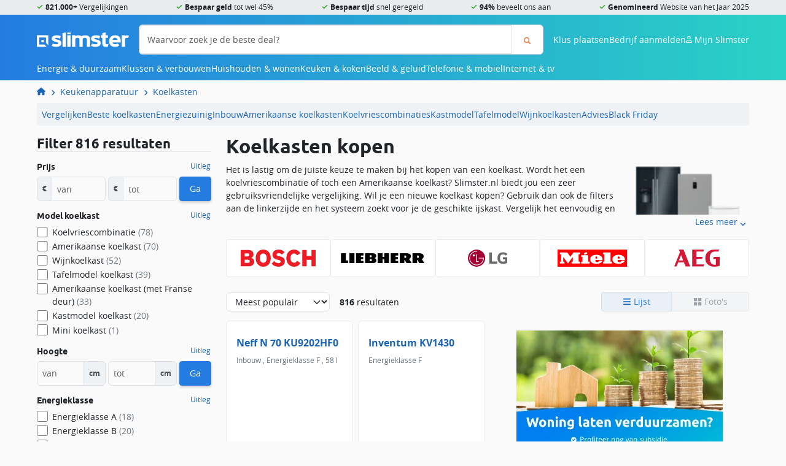

--- FILE ---
content_type: text/html; charset=UTF-8
request_url: https://slimster.nl/koelkasten/?p=3
body_size: 29376
content:
        <!DOCTYPE html>
<html class="no-js" lang="nl" id="navToTop">
    <head>
        <title>Koelkast kopen? → Alles over koelkasten - Slimster</title>

        <meta charset="utf-8">
<meta http-equiv="X-UA-Compatible" content="IE=edge">
<meta name="viewport" content="width=device-width, initial-scale=1, maximum-scale=1.0"> 

    <meta name="description" content="➥ Zoek jij een nieuwe koelkast? ✅ Vergelijk alle koelkasten bij Slimster en koop de koelkast met de beste deal! ✅">


<meta property="og:title" content="Koelkast kopen? → Alles over koelkasten - Slimster"/>
<meta property="og:type" content="website">
<meta property="og:locale" content="nl">
<meta property="og:url" content="https://slimster.nl/koelkasten/">
    <meta property="og:description" content="➥ Zoek jij een nieuwe koelkast? ✅ Vergelijk alle koelkasten bij Slimster en koop de koelkast met de beste deal! ✅">
        <meta property="og:image" content="https://cdn.slimster.nl/upload/cms/18/koelkasten.png">
            <meta property="og:image:width" content="800">
                <meta property="og:image:height" content="600">
             
<link rel="dns-prefetch" href="https://cdn.slimster.nl/">
<link rel="preconnect" href="https://cdn.slimster.nl/">
<link rel="dns-prefetch" href="https://image.slimster.nl/">
<link rel="preconnect" href="https://image.slimster.nl/">
<link rel="preconnect" href="https://www.google.com">
<link rel="preconnect" href="https://www.gstatic.com" crossorigin>

<link crossorigin rel="stylesheet" href="/assets/Cms/Frontend/dist/bundle-main.u2htm0T7.css">
<link rel="preload" href="/assets/Cms/Frontend/static/fonts/ubuntu-bold.woff2" as="font" type="font/woff2" crossorigin>
<link rel="preload" href="/assets/Cms/Frontend/static/fonts/opensans-regular.woff2" as="font" type="font/woff2" crossorigin>
<link rel="preload" href="/assets/Cms/Frontend/static/fonts/opensans-bold.woff2" as="font" type="font/woff2" crossorigin>
<link rel="preload" href="/assets/Cms/Frontend/static/fonts/icons.woff2" as="font" type="font/woff2" crossorigin>

        <link rel="canonical" href="https://slimster.nl/koelkasten/?p=3">
    <link rel="alternate" href="https://slimster.nl/koelkasten/?p=3" hreflang="nl">

                <link rel="prev" href="https://slimster.nl/koelkasten/?p=2">
    
                <link rel="next" href="https://slimster.nl/koelkasten/?p=4">
    
<link rel="icon" type="image/png" href="/assets/Cms/Frontend/static/favicon/favicon-96x96.png" sizes="96x96" />
<link rel="icon" type="image/svg+xml" href="/assets/Cms/Frontend/static/favicon/favicon.svg" />
<link rel="shortcut icon" href="/assets/Cms/Frontend/static/favicon/favicon.ico" />
<link rel="apple-touch-icon" sizes="180x180" href="/assets/Cms/Frontend/static/favicon/apple-touch-icon.png" />
<link rel="manifest" href="/assets/Cms/Frontend/static/favicon/site.webmanifest" />         
<script>
    var appConfig = {
        environment: 'prod',
        version: '4334',
        baseUrl: 'https://mijn.slimster.nl/api/'
    };
</script>


<!-- Google Tag Manager -->
<script data-cookieconsent="ignore">
    window.dataLayer = window.dataLayer || [];
    function gtag(){dataLayer.push(arguments);}
    gtag('js', new Date());

    <!-- Google Tag Manager -->
(function(w,d,s,l,i){w[l]=w[l]||[];w[l].push({'gtm.start':
new Date().getTime(),event:'gtm.js'});var f=d.getElementsByTagName(s)[0],
j=d.createElement(s),dl=l!='dataLayer'?'&l='+l:'';j.async=true;j.src=
'https://inc-a.slimster.nl/tagger.js?id='+i+dl;f.parentNode.insertBefore(j,f);
})(window,document,'script','dataLayer','increase');
<!-- End Google Tag Manager -->

    if (typeof dataLayer === 'undefined') {
        dataLayer = [];
    }
</script>
<!-- End Google Tag Manager -->
<style>
    body { margin: 0px !important; }
    .mod-search { display: none; }
    .mod-admin-menu { display: none; }
</style>

<meta name="p:domain_verify" content="d9ed6c80196376c7af2bc764f258e864"/>
<meta name="verification" content="cab670389e8fda4740106fbf997f3912" />
<meta name="robots" content="max-image-preview:large">
<link rel="dns-prefetch" href="https://cdn.slimster.nl/">
<link rel="preconnect" href="https://cdn.slimster.nl/" crossorigin>

<meta name="facebook-domain-verification" content="novvlneayxiafkz6pz5guvu55yrsdj" />

<script defer src="https://go.slimster.nl/jsTag?ap=1925217322"></script>

<!-- begin Convert Experiences code--><script type="text/javascript" src="//cdn-4.convertexperiments.com/v1/js/10041346-10042307.js?environment=production"></script><!-- end Convert Experiences code -->


<script type="application/ld+json">
                  {"@context":"http://schema.org","@graph":[{"@type":"WebSite","@id":"https://slimster.nl/#WebSite","inLanguage":"nl","url":"https://slimster.nl/","publisher":{"@id":"https://slimster.nl/#Organization"},"potentialAction":{"@type":"SearchAction","target":"https://slimster.nl/zoeken/?q={search_term_string}","query-input":"required name=search_term_string"}},{"@id":"https://slimster.nl/#WebPage","@type":["WebPage","CollectionPage"],"headline":"Koelkasten","publisher":{"@id":"https://slimster.nl/#Organization"},"description":"\u27a5 Zoek jij een nieuwe koelkast? \u2705 Vergelijk alle koelkasten bij Slimster en koop de koelkast met de beste deal! \u2705","breadcrumb":{"@id":"https://slimster.nl/#breadcrumbs"},"isPartOf":{"@id":"https://slimster.nl/#WebSite"},"datePublished":"2018-08-27T08:34:13+00:00","dateModified":"2024-11-04T14:48:27+00:00","primaryImageOfPage":{"@type":"ImageObject","@id":"#14101","inLanguage":"nl","caption":"Koelkasten kopen","url":"https://cdn.slimster.nl/upload/cms/18/koelkasten.png","contentUrl":"https://cdn.slimster.nl/upload/cms/18/koelkasten.png"}},{"@type":"Organization","@id":"https://slimster.nl/#Organization","url":"https://slimster.nl/","contactPoint":[{"@type":"ContactPoint","telephone":"+31882221410","email":"info@slimster.nl","contactType":"customer service","url":"https://slimster.nl/over/contact/","areaServed":["NL","BE"],"availableLanguage":["nl","en"]},{"@type":"ContactPoint","telephone":"+31882221400","email":"info@slimster.nl","contactType":"sales","url":"https://slimster.nl/over/contact/","areaServed":["NL","BE"],"availableLanguage":["nl","en"]}],"name":"Slimster","sameAs":["https://www.facebook.com/slimster.nl","https://www.youtube.com/channel/UCsdnZx4lDFOOy9E0jzSkrBg","https://twitter.com/slimsternl","https://www.instagram.com/slimster.nl/","https://nl.pinterest.com/slimsternl/","https://www.feedbackcompany.com/nl-nl/reviews/slimster/"],"logo":{"@type":"ImageObject","url":"https://slimster.nl/assets/slimster-amp.jpg","width":310,"height":60},"aggregateRating":{"@type":"AggregateRating","bestRating":10,"worstRating":1,"ratingValue":8.8,"reviewCount":1009,"url":"https://www.feedbackcompany.com/nl-nl/reviews/slimster/"}},{"@type":"BreadcrumbList","@id":"https://slimster.nl/#breadcrumbs","itemListElement":[{"@type":"ListItem","position":1,"name":"Home","item":"https://slimster.nl/"},{"@type":"ListItem","position":2,"name":"Keukenapparatuur","item":"https://slimster.nl/keukenapparatuur/"},{"@type":"ListItem","position":3,"name":"Koelkasten","item":"https://slimster.nl/koelkasten/"}]},{"@type":"ImageObject","@id":"#img15063","inLanguage":"nl","caption":"soorten koelkasten kopen","url":"https://cdn.slimster.nl/upload/cms/18/dc10d4e9ff50d2c718ad18c4f0754453d9b729ca.jpg","contentUrl":"https://cdn.slimster.nl/upload/cms/18/dc10d4e9ff50d2c718ad18c4f0754453d9b729ca.jpg"}]}
</script>

<script async src="https://www.google.com/recaptcha/enterprise.js?render=6LcvMg8sAAAAAIT7p6pO7EoXY3FoYHbsNkRiZkS_"></script>     </head>
    <body class="ProductListPage">
                                    
            <header class="site-header">
    <div class="site-header__usps">
        <ul class="container">
            <li class="icon-check"><b>821.000+</b> Vergelijkingen</li>
            <li class="icon-check"><b>Bespaar geld</b> tot wel 45%</li>
            <li class="icon-check"><b>Bespaar tijd</b> snel geregeld</li>
            <li class="icon-check"><b>94%</b> beveelt ons aan</li>
            <li class="icon-check"><b>Genomineerd</b> Website van het Jaar 2025</li>
                    </ul>
    </div>
    <div class="site-header__top container">
        <div class="site-header__top-toggle d-md-none">
            <button id="js-siteNavToggle"
                class="btn btn-clear"
                data-bs-toggle="offcanvas"
                data-bs-target="#js-navWrapper"
                aria-controls="js-navWrapper"
            >
                Menu
            </button>
        </div>
        <div class="site-header__top-logo">
            <a href="//slimster.nl/"
                title="Slimster home"
            >
                <img srcset="/assets/Cms/Frontend/static/img/logo-white.webp,
                    /assets/Cms/Frontend/static/img/logo-white_2x.webp 2x"
                    src="/assets/Cms/Frontend/static/img/logo-white_2x.webp"
                    alt="logo-white.webp"
                    height="25"
                    width="150"
                >
            </a>
        </div>
        
<form action="https://slimster.nl/zoeken/"
        class="search-form site-header__top-search js-headerSearchForm" 
    method="get"
>
    <div class="input-group">
        <input aria-label="Waarvoor zoek je de beste deal?"
            class="form-control"
            name="q"
            placeholder="Waarvoor zoek je de beste deal?" 
            type="text" 
        >
        <button aria-label="Zoeken"
            class="btn btn-outline-search" 
            id="searchButton"
            type="sumbit"
        >
            <i class="icon-magnifying-glass"></i>
        </button>
    </div>
</form>        <div class="site-header__top-user-menu"> 
                        <a href="/klus-plaatsen/" class="d-none d-md-block">Klus plaatsen</a>
            <a href="/bedrijven/aanmelden/" class="d-none d-md-block">Bedrijf aanmelden</a>
                        <span aria-controls="js-navWrapper"
                class="icon-magnifying-glass d-md-none"
                data-bs-target="#js-navWrapper"
                data-bs-toggle="offcanvas"
                id="js-mobileSearchToggle"
            ></span>
            <span id="js-userMenuToggle">
                <i class="icon-user-regular"></i>
                <span class="d-none d-lg-inline">Mijn Slimster</span>
            </span>
        </div>
        <div id="js-navWrapper" class="site-header__top-menu offcanvas-md offcanvas-start">
            <script>
                var mainMenuData = [{"items":[{"items":[{"url":"/isolatie/","name":"Isolatie"},{"url":"/laadpaal/","name":"Laadpalen"},{"url":"/warmtepomp/","name":"Warmtepompen"},{"url":"/zonnepanelen/","name":"Zonnepanelen"},{"url":"/zonneboiler/","name":"Zonneboiler"},{"url":"/thuisbatterij/","name":"Thuisbatterij"},{"url":"/windturbine/","name":"Windturbine"},{"url":"/glaszetter/triple-hr-glas-prijs/","name":"Triple glas"},{"url":"/duurzaam/woning-verduurzamen/","name":"Woning verduurzamen"},{"url":"/duurzaam/isde-subsidie/","name":"ISDE subsidie"},{"url":"/dakdekker/prijzen/groendak/","name":"Groendak"}],"url":"/duurzaam/","name":"Duurzaam"},{"items":[{"url":"/energie/energie-vergelijken/","name":"Energie vergelijken"},{"url":"/energie/overstappen-energie/","name":"Overstappen energie"},{"url":"/energie/energieprijzen/","name":"Energieprijzen"},{"url":"/energie/energie-besparen/","name":"Energie besparen"},{"url":"/energie/energieleveranciers/","name":"Energieleveranciers"},{"url":"/energie/energielabel/","name":"Energielabel"},{"url":"/energie/groene-energie/","name":"Groene energie"}],"url":"/energie/","name":"Energie"},{"items":[{"url":"/fornuizen/energieklasse/","name":"Fornuizen"},{"url":"/koelkasten/energiezuinige-koelkast/","name":"Koelkasten"},{"url":"/vaatwassers/energiezuinige-vaatwasser/","name":"Vaatwassers"},{"url":"/vriezers/energiezuinige-vriezers/","name":"Vriezers"},{"url":"/wasdrogers/energiezuinige-wasdroger/","name":"Wasdrogers"},{"url":"/wasmachines/energiezuinige-wasmachine/","name":"Wasmachines"}],"url":"/energie/energiezuinige-apparaten/","name":"Energiezuinige apparaten"},{"items":[{"url":"/airco/","name":"Airconditioning"},{"url":"/cv-ketels/","name":"CV-ketels"},{"url":"/infrarood-verwarming/","name":"Infrarood verwarming"},{"url":"/vloerverwarming/","name":"Vloerverwarming"},{"url":"/klimaatbeheersing/","name":"Klimaatbeheersing"}],"name":"Verwarmen & koelen"}],"url":"/energie-duurzaam/","name":"Energie & duurzaam"},{"items":[{"items":[{"url":"/dakkapellen/","name":"Dakkapellen"},{"url":"/kozijnen/","name":"Kozijnen"},{"url":"/deuren/","name":"Deuren"},{"url":"/schuifpui/","name":"Schuifpuien"},{"url":"/isolatie/","name":"Isolatie"},{"url":"/carport/","name":"Carport"},{"url":"/gevelrenovatie/","name":"Gevelrenovatie"},{"url":"/uitbouw/","name":"Uitbouw"},{"url":"/dakopbouw/","name":"Dakopbouw"},{"url":"/sloopwerk/","name":"Sloopwerk"},{"url":"/terrasoverkapping/","name":"Terrasoverkapping"},{"url":"/tuin/","name":"Tuin"},{"url":"/nokverhoging/","name":"Nokverhoging"}],"name":"Bouw & verbouw"},{"items":[{"url":"/dakramen/","name":"Dakramen"},{"url":"/lichtstraat/","name":"Lichtstraten"},{"url":"/inbraakbeveiliging/","name":"Inbraakbeveiliging"},{"url":"/traprenovatie/","name":"Traprenovatie"},{"url":"/raamdecoratie/","name":"Raamdecoratie"},{"url":"/schoonmaak/","name":"Schoonmaak"},{"url":"/smart-home/","name":"Smart Home"},{"url":"/stoffering/","name":"Stoffering"},{"url":"/trap/","name":"Trappen"},{"url":"/vloeren/","name":"Vloer"},{"url":"/waterontharder/","name":"Waterontharder"},{"url":"/zonwering/","name":"Zonwering"}],"name":"Klussen & interieur"},{"items":[{"url":"/aannemer/","name":"Aannemers"},{"url":"/dakdekker/","name":"Dakdekkers"},{"url":"/elektricien/","name":"Elektricien"},{"url":"/glaszetter/","name":"Glaszetters"},{"url":"/hovenier/","name":"Hoveniers"},{"url":"/installateur/","name":"Installateurs"},{"url":"/ontruiming/","name":"Ontruimers"},{"url":"/schilder/","name":"Schilders"},{"url":"/stukadoors/","name":"Stukadoors"},{"url":"/tegelzetter/","name":"Tegelzetter"},{"url":"/timmerman/","name":"Timmerman"},{"url":"/verhuizen/","name":"Verhuizers"}],"url":"/vakmannen/","name":"Vakmannen"}],"url":"/klussen-verbouwen/","name":"Klussen & verbouwen"},{"items":[{"items":[{"url":"/wasmachines/","name":"Wasmachines"},{"url":"/wasdrogers/","name":"Wasdrogers"},{"url":"/was-droogcombinaties/","name":"Was-droogcombinaties"},{"url":"/vaatwassers/","name":"Vaatwassers"},{"url":"/strijkijzers/","name":"Strijken"}],"name":"Wassen & drogen"},{"items":[{"url":"/airco/","name":"Airco's"},{"url":"/elektrische-kachels/","name":"Elektrische kachels"},{"url":"/mobiele-aircos/","name":"Mobiele airco's"},{"url":"/luchtbevochtigers/","name":"Luchtbevochtigers"},{"url":"/luchtontvochtigers/","name":"Luchtontvochtigers"},{"url":"/luchtreinigers/","name":"Luchtreinigers"},{"url":"/thermostaten/","name":"Thermostaten"},{"url":"/ventilatie/","name":"Ventilatie"}],"url":"/klimaatbeheersing/","name":"Klimaatbeheersing"},{"items":[{"url":"/ip-cameras/","name":"IP camera's"},{"url":"/alarmsystemen/","name":"Alarmsystemen"},{"url":"/camerabeveiliging/","name":"Camerabeveiliging"},{"url":"/deurbeveiliging/","name":"Deurbeveiliging"},{"url":"/deurbellen/","name":"Deurbellen"},{"url":"/raambeveiliging/","name":"Raambeveiliging"},{"url":"/brandbeveiliging/","name":"Brandbeveiliging"}],"url":"/beveiliging/","name":"Beveiliging"},{"items":[{"url":"/smart-home/kosten-slimme-verlichting/","name":"Slimme verlichting"},{"url":"/smart-home/kosten-slimme-beveiliging/","name":"Slimme beveiliging"},{"url":"/smart-home/kosten-slimme-deurbel/","name":"Slimme deurbel"},{"url":"/smart-home/kosten-slimme-thermostaat-verwarming/","name":"Slimme thermostaat"},{"url":"/smart-home/kosten-slimme-zonwering/","name":"Slimme zonwering"},{"url":"/smart-home/kosten-slimme-tuin/","name":"Slimme tuin"},{"url":"/wasmachines/smart-wasmachines/","name":"Slimme wasmachines"},{"url":"/televisies/smart-tv/","name":"Smart TV"},{"url":"/kookplaten/slimme-kookplaat/","name":"Slimme kookplaat"},{"url":"/koelkasten/smart-koelkast-met-wifi/","name":"Slimme koelkasten"}],"url":"/smart-home/","name":"Smart Home"},{"items":[{"url":"/stofzuigers/","name":"Stofzuigers"},{"url":"/robotstofzuigers/","name":"Robotstofzuigers"}],"url":"/schoonmaak/","name":"Schoonmaken"}],"url":"/huishouden-wonen/","name":"Huishouden & wonen"},{"items":[{"items":[{"url":"/afzuigkappen/","name":"Afzuigkappen"},{"url":"/airfryers/","name":"Airfryers"},{"url":"/fornuizen/","name":"Fornuizen"},{"url":"/frituurpannen/","name":"Frituurpannen"},{"url":"/koelkasten/","name":"Koelkasten"},{"url":"/kookplaten/","name":"Kookplaten"},{"url":"/magnetrons/","name":"Magnetrons"},{"url":"/ovens/","name":"Ovens"},{"url":"/vaatwassers/","name":"Vaatwassers"},{"url":"/vriezers/","name":"Vriezers"}],"url":"/keukenapparatuur/","name":"Keukenapparatuur"},{"items":[{"url":"/keukens/keuken-ontwerpen/","name":"Keuken ontwerpen"},{"url":"/keukens/keuken-laten-plaatsen-kosten/","name":"Keuken monteren"},{"url":"/keukens/keukenrenovatie-kosten/","name":"Keuken renoveren"}],"url":"/keukens/","name":"Keuken"}],"url":"/keuken-koken/","name":"Keuken & koken"},{"items":[{"items":[{"url":"/televisies/ultra-hd-4k/","name":"4K Ultra HD tv's"},{"url":"/televisies/samsung-qled-tv/","name":"QLED tv's"},{"url":"/televisies/oled-tv/","name":"OLED tv's"},{"url":"/televisies/led-tv/","name":"LED tv's"},{"url":"/televisies/smart-tv/","name":"Smart tv's"},{"url":"/televisies/beste-tv/","name":"Beste tv's"},{"url":"/televisies/","name":"TV's vergelijken"}],"url":"/televisies/","name":"Televisies"},{"items":[{"url":"/televisies/8k-tv/","name":"8K tv's"},{"url":"/televisies/televisie-met-ambilight/","name":"Met ambilight"},{"url":"/televisies/tv-geschikt-voor-schotel-satelliet/","name":"Geschikt voor schotel / satelliet"},{"url":"/televisies/televisie-met-dvb-s-tuner/","name":"Met DVB-S tuner"},{"url":"/televisies/televisie-met-hdr-high-dynamic-range/","name":"Met HDR (High Dynamic Range)"}],"name":"Specifieke tv's"},{"items":[{"url":"/televisies/samsung/","name":"Samsung tv's"},{"url":"/televisies/lg/","name":"LG tv's"},{"url":"/televisies/philips/","name":"Philips tv's"},{"url":"/televisies/sony/","name":"Sony tv's"},{"url":"/televisies/tcl/","name":"TCL tv's"},{"url":"/televisies/salora/","name":"Salora tv's"}],"name":"Merken"}],"url":"/beeld-geluid/","name":"Beeld & geluid"},{"items":[{"items":[{"url":"/sim-only/","name":"Sim-only vergelijken"},{"url":"/sim-only/esim/","name":"eSIM only"},{"url":"/sim-only/beste/","name":"Beste sim only"},{"url":"/sim-only/5g/","name":"5G sim only"},{"url":"/sim-only/alleen-internet-en-data/","name":"Alleen internet / data"},{"url":"/sim-only/alleen-bellen-en-sms-zonder-data/","name":"Alleen bellen en SMS"},{"url":"/sim-only/maandelijks-opzegbaar/","name":"Maandelijks opzegbaar"},{"url":"/sim-only/onbeperkt-internet/","name":"Onbeperkt internet / data"}],"name":"Sim-only"},{"items":[{"url":"/telefoon-abonnement/","name":"Alle abonnementen vergelijken"},{"url":"/telefoon-abonnement/5g/","name":"5G abonnement"},{"url":"/telefoon-abonnement/apple-iphone/","name":"Apple iPhone met abonnement"},{"url":"/telefoon-abonnement/samsung/","name":"Samsung telefoons met abonnement"},{"url":"/telefoon-abonnement/kpn/","name":"KPN mobiel"},{"url":"/telefoon-abonnement/vodafone/","name":"Vodafone mobiel"},{"name":"T-Mobile mobiel"}],"name":"Telefoon abonnement"},{"items":[{"url":"/mobiele-telefoons/5g-telefoons/","name":"5G telefoons"},{"url":"/mobiele-telefoons/android-telefoons/","name":"Android telefoons"},{"url":"/mobiele-telefoons/ios-telefoons/","name":"iOS telefoons"}],"name":"Mobiele telefoons"}],"url":"/telefonie-mobiel/","name":"Telefonie & mobiel"},{"items":[{"items":[{"url":"/internet/internet-vergelijken/","name":"Internet vergelijken"},{"url":"/internet/alles-in-1-pakket-vergelijken/","name":"Alles-in-1 pakket vergelijken"},{"url":"/internet/glasvezel-vergelijken/","name":"Glasvezel vergelijken"},{"url":"/internet/internet-en-tv-overstappen-met-cadeau/","name":"Internet en tv overstappen"},{"url":"/internet/kabelinternet-vergelijken/","name":"Kabelinternet vergelijken"},{"url":"/internet/internet-en-onbeperkt-vast-bellen/","name":"Internet en bellen vergelijken"}],"name":"Internet"},{"items":[{"url":"/internet/digitale-tv-aanbieders/","name":"Digitale tv"},{"url":"/televisies/","name":"Nieuwe tv"},{"url":"/televisies/beste-tv/","name":"Beste tv's"}],"name":"Televisie"}],"url":"/internet-tv/","name":"Internet & tv"}];
            </script>
                        <div class="button-menu d-md-none">
                <a href="/klus-plaatsen/" class="btn btn-primary">
                    <svg xmlns="http://www.w3.org/2000/svg" viewBox="0 0 576 512" class="svg-icon svg-icon--hammer"><!--! Font Awesome Pro 6.2.0 by @fontawesome - https://fontawesome.com License - https://fontawesome.com/license (Commercial License) Copyright 2022 Fonticons, Inc. --><path d="M413.5 237.5c-28.2 4.8-58.2-3.6-80-25.4l-38.1-38.1C280.4 159 272 138.8 272 117.6V105.5L192.3 62c-5.3-2.9-8.6-8.6-8.3-14.7s3.9-11.5 9.5-14l47.2-21C259.1 4.2 279 0 299.2 0h18.1c36.7 0 72 14 98.7 39.1l44.6 42c24.2 22.8 33.2 55.7 26.6 86L503 183l8-8c9.4-9.4 24.6-9.4 33.9 0l24 24c9.4 9.4 9.4 24.6 0 33.9l-88 88c-9.4 9.4-24.6 9.4-33.9 0l-24-24c-9.4-9.4-9.4-24.6 0-33.9l8-8-17.5-17.5zM27.4 377.1L260.9 182.6c3.5 4.9 7.5 9.6 11.8 14l38.1 38.1c6 6 12.4 11.2 19.2 15.7L134.9 484.6c-14.5 17.4-36 27.4-58.6 27.4C34.1 512 0 477.8 0 435.7c0-22.6 10.1-44.1 27.4-58.6z"/></svg>
 Klus plaatsen
                </a>
                <a href="/bedrijven/aanmelden/" class="btn btn-primary">
                    <svg xmlns="http://www.w3.org/2000/svg" viewBox="0 0 384 512" class="svg-icon svg-icon--building-solid"><!--! Font Awesome Pro 6.2.1 by @fontawesome - https://fontawesome.com License - https://fontawesome.com/license (Commercial License) Copyright 2022 Fonticons, Inc. --><path d="M384 0H0V512H144V384h96V512H384V0zM64 224h64v64H64V224zm160 0v64H160V224h64zm32 0h64v64H256V224zM128 96v64H64V96h64zm32 0h64v64H160V96zm160 0v64H256V96h64z"/></svg>
 Bedrijf aanmelden
                </a>
            </div>
                        <div id="js-navMenu"></div>
        </div>
    </div>
</header>
    
            
<nav class="breadcrumbs">
    <ol class="container">
                                    
            
            <li><a href="https://slimster.nl/" title="Slimster"><svg xmlns="http://www.w3.org/2000/svg" aria-label="Slimster.nl" aria-hidden="true" viewBox="0 0 576 512" class="svg-icon svg-icon--house"><!--! Font Awesome Pro 6.2.0 by @fontawesome - https://fontawesome.com License - https://fontawesome.com/license (Commercial License) Copyright 2022 Fonticons, Inc. --><path d="M575.8 255.5c0 18-15 32.1-32 32.1h-32l.7 160.2c0 2.7-.2 5.4-.5 8.1V472c0 22.1-17.9 40-40 40H456c-1.1 0-2.2 0-3.3-.1c-1.4 .1-2.8 .1-4.2 .1H416 392c-22.1 0-40-17.9-40-40V448 384c0-17.7-14.3-32-32-32H256c-17.7 0-32 14.3-32 32v64 24c0 22.1-17.9 40-40 40H160 128.1c-1.5 0-3-.1-4.5-.2c-1.2 .1-2.4 .2-3.6 .2H104c-22.1 0-40-17.9-40-40V360c0-.9 0-1.9 .1-2.8V287.6H32c-18 0-32-14-32-32.1c0-9 3-17 10-24L266.4 8c7-7 15-8 22-8s15 2 21 7L564.8 231.5c8 7 12 15 11 24z"/></svg>
</a></li>
    
    
            
            <li><a href="https://slimster.nl/keukenapparatuur/" title="Keukenapparatuur">Keukenapparatuur</a></li>
    
    
            
            <li><a href="https://slimster.nl/koelkasten/" title="Koelkasten">Koelkasten</a></li>
    
    </ol>
</nav>    
        <div class="layout-wrapper">
        <main class="layout layout--sidebar-left container">
                            <div class="layout__top">
                    	    <nav class="category-top-nav">
        <ul>
                                            <li><a href="https://slimster.nl/koelkasten/vergelijken/">Vergelijken</a></li>
                                                            <li><a href="https://slimster.nl/koelkasten/beste-koelkast/">Beste koelkasten</a></li>
                                                            <li><a href="https://slimster.nl/koelkasten/energiezuinige-koelkast/">Energiezuinig</a></li>
                                                            <li><a href="https://slimster.nl/koelkasten/inbouw-koelkast/">Inbouw</a></li>
                                                            <li><a href="https://slimster.nl/koelkasten/amerikaanse-koelkast/">Amerikaanse koelkasten</a></li>
                                                            <li><a href="https://slimster.nl/koelkasten/koelvriescombinatie/">Koelvriescombinaties</a></li>
                                                            <li><a href="https://slimster.nl/koelkasten/kastmodel-koelkast/">Kastmodel</a></li>
                                                            <li><a href="https://slimster.nl/koelkasten/tafelmodel-koelkast/">Tafelmodel</a></li>
                                                            <li><a href="https://slimster.nl/koelkasten/wijnkoelkast/">Wijnkoelkasten</a></li>
                                                            <li><a href="https://slimster.nl/koelkasten/advies/">Advies</a></li>
                                                            <li><a href="https://slimster.nl/koelkasten/black-friday/">Black Friday</a></li>
                                    </ul>
    </nav>
   
                </div>
            
            
            	<div class="layout__body">
		<h1>Koelkasten kopen</h1>
		
<div class="cms-blocks grid ">
        
    
                                                    <div class="cms-block cms-block-text ">
                    
                                        

                                                                    <div id="collapsable-text-37550" class="collapsable-text">
                                                                                                <picture>
                                        <source srcset="https://cdn.slimster.nl/upload/cache/image_150/upload/cms/18/koelkasten.png 1x, https://cdn.slimster.nl/upload/cache/image_300/upload/cms/18/koelkasten.png 2x">
                                        <img alt="Koelkasten"
                                            class="cms-block-text__featured-image"
                                            height="600"
                                            width="600"
                                            src="https://cdn.slimster.nl/upload/cms/18/koelkasten.png"
                                        >
                                    </picture>
                                                                                        <p>Het is lastig om de juiste keuze te maken bij het kopen van een koelkast. Wordt het een koelvriescombinatie of toch een Amerikaanse koelkast? Slimster.nl biedt jou een zeer gebruiksvriendelijke vergelijking. Wil je een nieuwe koelkast kopen? Gebruik dan ook de filters aan de linkerzijde en het systeem zoekt voor je de geschikte ijskast. Vergelijk het eenvoudig en vind meteen de goedkoopste aanbieders.</p>

                        </div>
                        <button class="btn btn-clear collapsable-text__toggle invisible"
                                aria-expanded="false"
                                aria-controls="collapsable-text-37550">
                            <span class="if-not-collapsed icon-angle-up">Lees minder</span>
                            <span class="if-collapsed icon-angle-down">Lees meer</span>
                        </button>
                                    </div>
                            
                        
                        
                        
                        
                        
                        
                        
                        
                        
                        
                        
                        
                        
                        
                        
                                
                                                            
                        
                        
                        
                        
                        
                        
                        
                        
                        
                        
                        
                        
                        
                        
                                        <div class="cms-block cms-block-brands embla">
    <div class="embla__viewport">
        <div class="embla__container">
                                         <a class="embla__slide" href="/koelkasten/bosch/">
                    <img src="https://cdn.slimster.nl/assets/brand/bosch.svg" alt="Bosch koelkasten">
                </a>
                            <a class="embla__slide" href="/koelkasten/liebherr/">
                    <img src="https://cdn.slimster.nl/assets/brand/liebherr.svg" alt="Liebherr koelkasten">
                </a>
                            <a class="embla__slide" href="/koelkasten/lg/">
                    <img src="https://cdn.slimster.nl/assets/brand/lg.svg" alt="LG koelkasten">
                </a>
                            <a class="embla__slide" href="/koelkasten/miele/">
                    <img src="https://cdn.slimster.nl/assets/brand/miele.svg" alt="Miele koelkasten">
                </a>
                            <a class="embla__slide" href="/koelkasten/aeg/">
                    <img src="https://cdn.slimster.nl/assets/brand/aeg.svg" alt="AEG koelkasten">
                </a>
                            <a class="embla__slide" href="/koelkasten/etna/">
                    <img src="https://cdn.slimster.nl/assets/brand/etna.svg" alt="ETNA koelkasten">
                </a>
                            <a class="embla__slide" href="/koelkasten/hisense/">
                    <img src="https://cdn.slimster.nl/assets/brand/hisense.svg" alt="Hisense koelkasten">
                </a>
                            <a class="embla__slide" href="/koelkasten/samsung/">
                    <img src="https://cdn.slimster.nl/assets/brand/samsung.svg" alt="Samsung koelkasten">
                </a>
                            <a class="embla__slide" href="/koelkasten/siemens/">
                    <img src="https://cdn.slimster.nl/assets/brand/siemens.svg" alt="Siemens koelkasten">
                </a>
                            <a class="embla__slide" href="/koelkasten/smeg/">
                    <img src="https://cdn.slimster.nl/assets/brand/smeg.svg" alt="Smeg koelkasten">
                </a>
                            <a class="embla__slide" href="/koelkasten/whirlpool/">
                    <img src="https://cdn.slimster.nl/assets/brand/whirlpool.svg" alt="Whirlpool koelkasten">
                </a>
                    </div>
    </div>
</div>
                            
                                
                                                            
                        
                        
                        
                        
                        
                        
                        
                        
                        
                        
                        
                        
                        
                                        <div id="comparisonProducts" class="cms-block cms-block-comparison"
                    data-comparison-category="koelkasten"
                    data-view="grid"
                >
                            
    <div class="productlist-wrapper">

                        
        																																		
<div class="productlist-header">
	<div class="productlist-header__sort">
		<select id="js-facetSortOrder" class="form-select">
			<option data-sort="score" data-order="desc">Meest populair</option>
			<option data-sort="price" data-order="asc" >
				Prijs laag - hoog
			</option>
			<option data-sort="price" data-order="desc" >
				Prijs hoog - laag
			</option>
		</select>
	</div>

	<div class="productlist-header__sidebar-toggle">
		<button type="button" 
            class="btn btn-secondary btn-sm"
            data-bs-toggle="offcanvas" 
            data-bs-target="#js-facetsContainer" 
            aria-controls="js-facetsContainer"
        >
			<i class="icon-filter"></i> Filters
					</button>
	</div>

	<div class="productlist-header__result-count js-resultCount">
		<span class="strong">816</span> resultaten
	</div>

																																																																																																									
	<div class="productlist-header__clear-filters">
			</div>

	<div class="productlist-header__properties">
					<select class="form-select js-comparisonPropertyColumn" data-column="1">
									<option value="design"  selected >Model koelkast</option>
									<option value="height" >Hoogte</option>
									<option value="energy_rate" >Energieklasse</option>
									<option value="placement" >Plaatsing</option>
									<option value="builtin_freezer" >Vriesvak</option>
									<option value="function_freezer_location" >Plaats vriezer</option>
									<option value="width" >Breedte</option>
									<option value="function_no_frost" >No Frost</option>
									<option value="color" >Kleur</option>
									<option value="netto_capacity" >Netto inhoud</option>
									<option value="noise_level" >Geluidsniveau</option>
									<option value="noise_level_group" ></option>
									<option value="function_outside" >Geschikt voor koude ruimte</option>
									<option value="depth" >Diepte</option>
									<option value="function_ease_of_use" >Gebruiksgemak</option>
									<option value="function_door_hinge" >Deurscharnieren</option>
									<option value="function_super_cool" >Met Super Cool</option>
									<option value="function_fresh_zone" >Met vershoudzone</option>
									<option value="function_super_frost" >Met SuperFrost</option>
									<option value="smart_app" >Smart Home app</option>
									<option value="function_dispenser" >Dispenser</option>
									<option value="width_cavity" >Nisbreedte</option>
									<option value="height_cavity" >Nishoogte</option>
									<option value="depth_cavity" >Nisdiepte</option>
									<option value="type_water_connection" >Type wateraansluiting</option>
									<option value="type_door" >Type deur</option>
									<option value="power_outage_food_save" >Bewaartijd bij stroomuitval</option>
									<option value="climate_class" >Klimaatklasse</option>
									<option value="function_mini_bar" >Met minibar</option>
									<option value="function_temp_zone_count" >Aantal temperatuur zones</option>
									<option value="function_compressor_count" >Aantal compressoren</option>
									<option value="available_at" >Verkrijgbaar bij</option>
							</select>
			<select class="form-select js-comparisonPropertyColumn" data-column="2">
									<option value="design" >Model koelkast</option>
									<option value="height"  selected >Hoogte</option>
									<option value="energy_rate" >Energieklasse</option>
									<option value="placement" >Plaatsing</option>
									<option value="builtin_freezer" >Vriesvak</option>
									<option value="function_freezer_location" >Plaats vriezer</option>
									<option value="width" >Breedte</option>
									<option value="function_no_frost" >No Frost</option>
									<option value="color" >Kleur</option>
									<option value="netto_capacity" >Netto inhoud</option>
									<option value="noise_level" >Geluidsniveau</option>
									<option value="noise_level_group" ></option>
									<option value="function_outside" >Geschikt voor koude ruimte</option>
									<option value="depth" >Diepte</option>
									<option value="function_ease_of_use" >Gebruiksgemak</option>
									<option value="function_door_hinge" >Deurscharnieren</option>
									<option value="function_super_cool" >Met Super Cool</option>
									<option value="function_fresh_zone" >Met vershoudzone</option>
									<option value="function_super_frost" >Met SuperFrost</option>
									<option value="smart_app" >Smart Home app</option>
									<option value="function_dispenser" >Dispenser</option>
									<option value="width_cavity" >Nisbreedte</option>
									<option value="height_cavity" >Nishoogte</option>
									<option value="depth_cavity" >Nisdiepte</option>
									<option value="type_water_connection" >Type wateraansluiting</option>
									<option value="type_door" >Type deur</option>
									<option value="power_outage_food_save" >Bewaartijd bij stroomuitval</option>
									<option value="climate_class" >Klimaatklasse</option>
									<option value="function_mini_bar" >Met minibar</option>
									<option value="function_temp_zone_count" >Aantal temperatuur zones</option>
									<option value="function_compressor_count" >Aantal compressoren</option>
									<option value="available_at" >Verkrijgbaar bij</option>
							</select>
			</div>

	<div class="productlist-header__view btn-group">
		<button type="button" class="btn js-listView" disabled><svg xmlns="http://www.w3.org/2000/svg" viewBox="0 0 448 512" class="svg-icon svg-icon--bars"><!--! Font Awesome Pro 6.2.0 by @fontawesome - https://fontawesome.com License - https://fontawesome.com/license (Commercial License) Copyright 2022 Fonticons, Inc. --><path d="M0 96C0 78.3 14.3 64 32 64H416c17.7 0 32 14.3 32 32s-14.3 32-32 32H32C14.3 128 0 113.7 0 96zM0 256c0-17.7 14.3-32 32-32H416c17.7 0 32 14.3 32 32s-14.3 32-32 32H32c-17.7 0-32-14.3-32-32zM448 416c0 17.7-14.3 32-32 32H32c-17.7 0-32-14.3-32-32s14.3-32 32-32H416c17.7 0 32 14.3 32 32z"/></svg>
 Lijst</button>
		<button type="button" class="btn js-gridView" disabled><svg xmlns="http://www.w3.org/2000/svg" viewBox="0 0 448 512" class="svg-icon svg-icon--grid-2"><!--! Font Awesome Pro 6.2.0 by @fontawesome - https://fontawesome.com License - https://fontawesome.com/license (Commercial License) Copyright 2022 Fonticons, Inc. --><path d="M192 32H0V224H192V32zm0 256H0V480H192V288zM256 32V224H448V32H256zM448 288H256V480H448V288z"/></svg>
 Foto's</button>
	</div>
</div>
    
                                    <div class="productlist grid">
                                            
<div class="prod-tile " 
    data-product-id='4242004255482' 
>
        <div  class="prod-tile__title" data-cpm-id="37997">
        <span>Neff</span> <span>N 70 KU9202HF0</span>
    </div>

        <div class="prod-tile__specs">
                                            Inbouw
                        ,                                    Energieklasse F
                        ,                                    58 l
                                    </div>

        <div class="prod-tile__image">
                                <picture>
                                <source
                        type="image/avif"
                        srcset="
https://cdn.slimster.nl/product/koelkasten/neff-n-70-ku9202hf0-90.avif 600w,
https://cdn.slimster.nl/product/koelkasten/neff-n-70-ku9202hf0-150.avif 800w,
https://cdn.slimster.nl/product/koelkasten/neff-n-70-ku9202hf0-300.avif 1000w"
                />
                <img
                        srcset="
https://cdn.slimster.nl/product/koelkasten/neff-n-70-ku9202hf0-90.jpg 600w,
https://cdn.slimster.nl/product/koelkasten/neff-n-70-ku9202hf0-150.jpg 800w,
https://cdn.slimster.nl/product/koelkasten/neff-n-70-ku9202hf0-300.jpg 1000w"
                        src="https://cdn.slimster.nl/product/koelkasten/neff-n-70-ku9202hf0-90.jpg"
                        alt="Neff N 70 KU9202HF0"
                        loading="lazy"
                        decoding="async"
                        width="90"
                        height="90"
                />
            </picture>
            </div>

        <div class="prod-tile__rating">
                                                





<div class="rating rating--auto ">
    <div class="rating__stars" style="--rating-value:0%">
                    <span class="icon-star-sharp-solid"></span>
                    <span class="icon-star-sharp-solid"></span>
                    <span class="icon-star-sharp-solid"></span>
                    <span class="icon-star-sharp-solid"></span>
                    <span class="icon-star-sharp-solid"></span>
            </div>
        <div class="rating__count">
        Geen reviews
    </div>
</div>
    </div>

            <div class="prod-tile__price">
                    € 999,-
            </div>

        <div class="prod-tile__offers">
        <span class="btn btn-secondary btn-sm">
            2 prijzen
        </span>
    </div>

    <div class="prod-tile__add-to">
        <button type="button" class="btn btn-compare js-toggleCompare">Vergelijk</button>
        <button type="button" class="btn btn-favorite js-toggleFavorite">Opslaan</button>
    </div>

                        <div class="prod-tile__custom-properties">
            <div class="first-value">
                                    
                            </div>
            <div class="second-value">
                                    81.8 cm
                            </div>
        </div>
    </div>

            
<div class="prod-tile " 
    data-product-id='8712876160314' 
>
        <div  class="prod-tile__title" data-cpm-id="37301">
        <span>Inventum</span> <span>KV1430</span>
    </div>

        <div class="prod-tile__specs">
                                            Energieklasse F
                                    </div>

        <div class="prod-tile__image">
                                <picture>
                                <source
                        type="image/avif"
                        srcset="
https://cdn.slimster.nl/product/koelkasten/inventum-kv1430-90.avif 600w,
https://cdn.slimster.nl/product/koelkasten/inventum-kv1430-150.avif 800w,
https://cdn.slimster.nl/product/koelkasten/inventum-kv1430-300.avif 1000w"
                />
                <img
                        srcset="
https://cdn.slimster.nl/product/koelkasten/inventum-kv1430-90.jpg 600w,
https://cdn.slimster.nl/product/koelkasten/inventum-kv1430-150.jpg 800w,
https://cdn.slimster.nl/product/koelkasten/inventum-kv1430-300.jpg 1000w"
                        src="https://cdn.slimster.nl/product/koelkasten/inventum-kv1430-90.jpg"
                        alt="Inventum KV1430"
                        loading="lazy"
                        decoding="async"
                        width="90"
                        height="90"
                />
            </picture>
            </div>

        <div class="prod-tile__rating">
                                                





<div class="rating rating--auto ">
    <div class="rating__stars" style="--rating-value:60%">
                    <span class="icon-star-sharp-solid"></span>
                    <span class="icon-star-sharp-solid"></span>
                    <span class="icon-star-sharp-solid"></span>
                    <span class="icon-star-sharp-solid"></span>
                    <span class="icon-star-sharp-solid"></span>
            </div>
            <div class="rating__score">6,0</div>
        <div class="rating__count">
        1 review
    </div>
</div>
    </div>

            <div class="prod-tile__price">
                    € 329,-
            </div>

        <div class="prod-tile__offers">
        <span class="btn btn-secondary btn-sm">
            4 prijzen
        </span>
    </div>

    <div class="prod-tile__add-to">
        <button type="button" class="btn btn-compare js-toggleCompare">Vergelijk</button>
        <button type="button" class="btn btn-favorite js-toggleFavorite">Opslaan</button>
    </div>

                        <div class="prod-tile__custom-properties">
            <div class="first-value">
                                    
                            </div>
            <div class="second-value">
                                    
                            </div>
        </div>
    </div>

                    <div id='mid1' >
    </div>
            <div id='mid6' >
    </div>
                
<div class="prod-tile " 
    data-product-id='4242005274017' 
>
        <div  class="prod-tile__title" data-cpm-id="33369">
        <span>Bosch</span> <span>Serie 4 KGN392LDF</span>
    </div>

        <div class="prod-tile__specs">
                                            Energieklasse D
                        ,                                    363 l
                        ,                                    203 cm
                                    </div>

        <div class="prod-tile__image">
                                <picture>
                                <source
                        type="image/avif"
                        srcset="
https://cdn.slimster.nl/product/koelkasten/bosch-serie-4-kgn392ldf-90.avif 600w,
https://cdn.slimster.nl/product/koelkasten/bosch-serie-4-kgn392ldf-150.avif 800w,
https://cdn.slimster.nl/product/koelkasten/bosch-serie-4-kgn392ldf-300.avif 1000w"
                />
                <img
                        srcset="
https://cdn.slimster.nl/product/koelkasten/bosch-serie-4-kgn392ldf-90.jpg 600w,
https://cdn.slimster.nl/product/koelkasten/bosch-serie-4-kgn392ldf-150.jpg 800w,
https://cdn.slimster.nl/product/koelkasten/bosch-serie-4-kgn392ldf-300.jpg 1000w"
                        src="https://cdn.slimster.nl/product/koelkasten/bosch-serie-4-kgn392ldf-90.jpg"
                        alt="Bosch Serie 4 KGN392LDF"
                        loading="lazy"
                        decoding="async"
                        width="90"
                        height="90"
                />
            </picture>
            </div>

        <div class="prod-tile__rating">
                                                





<div class="rating rating--auto ">
    <div class="rating__stars" style="--rating-value:93.778%">
                    <span class="icon-star-sharp-solid"></span>
                    <span class="icon-star-sharp-solid"></span>
                    <span class="icon-star-sharp-solid"></span>
                    <span class="icon-star-sharp-solid"></span>
                    <span class="icon-star-sharp-solid"></span>
            </div>
            <div class="rating__score">9,3</div>
        <div class="rating__count">
        29 reviews
    </div>
</div>
    </div>

            <div class="prod-tile__price">
                    € 769,-
            </div>

        <div class="prod-tile__offers">
        <span class="btn btn-secondary btn-sm">
            4 prijzen
        </span>
    </div>

    <div class="prod-tile__add-to">
        <button type="button" class="btn btn-compare js-toggleCompare">Vergelijk</button>
        <button type="button" class="btn btn-favorite js-toggleFavorite">Opslaan</button>
    </div>

                        <div class="prod-tile__custom-properties">
            <div class="first-value">
                                    
                            </div>
            <div class="second-value">
                                    203 cm
                            </div>
        </div>
    </div>

            
<div class="prod-tile " 
    data-product-id='8712876160826' 
>
        <div  class="prod-tile__title" data-cpm-id="26879">
        <span>Inventum</span> <span>SKV0178R</span>
    </div>

        <div class="prod-tile__specs">
                                            Amerikaanse koelkast
                        ,                                    510 l
                        ,                                    178.8 cm
                                    </div>

        <div class="prod-tile__image">
                                <picture>
                                <source
                        type="image/avif"
                        srcset="
https://cdn.slimster.nl/product/koelkasten/inventum-skv0178r-voorkant-90.avif 600w,
https://cdn.slimster.nl/product/koelkasten/inventum-skv0178r-voorkant-150.avif 800w,
https://cdn.slimster.nl/product/koelkasten/inventum-skv0178r-voorkant-300.avif 1000w"
                />
                <img
                        srcset="
https://cdn.slimster.nl/product/koelkasten/inventum-skv0178r-voorkant-90.jpg 600w,
https://cdn.slimster.nl/product/koelkasten/inventum-skv0178r-voorkant-150.jpg 800w,
https://cdn.slimster.nl/product/koelkasten/inventum-skv0178r-voorkant-300.jpg 1000w"
                        src="https://cdn.slimster.nl/product/koelkasten/inventum-skv0178r-voorkant-90.jpg"
                        alt="Inventum SKV0178R voorkant"
                        loading="lazy"
                        decoding="async"
                        width="90"
                        height="90"
                />
            </picture>
            </div>

        <div class="prod-tile__rating">
                                                





<div class="rating rating--auto ">
    <div class="rating__stars" style="--rating-value:0%">
                    <span class="icon-star-sharp-solid"></span>
                    <span class="icon-star-sharp-solid"></span>
                    <span class="icon-star-sharp-solid"></span>
                    <span class="icon-star-sharp-solid"></span>
                    <span class="icon-star-sharp-solid"></span>
            </div>
        <div class="rating__count">
        Geen reviews
    </div>
</div>
    </div>

            <div class="prod-tile__price">
                    € 688,-
            </div>

        <div class="prod-tile__offers">
        <span class="btn btn-secondary btn-sm">
            4 prijzen
        </span>
    </div>

    <div class="prod-tile__add-to">
        <button type="button" class="btn btn-compare js-toggleCompare">Vergelijk</button>
        <button type="button" class="btn btn-favorite js-toggleFavorite">Opslaan</button>
    </div>

                        <div class="prod-tile__custom-properties">
            <div class="first-value">
                                    Amerikaanse koelkast
                            </div>
            <div class="second-value">
                                    178.8 cm
                            </div>
        </div>
    </div>

            
<div class="prod-tile " 
    data-product-id='7332543740031' 
>
        <div  class="prod-tile__title" data-cpm-id="26001">
        <span>AEG</span> <span>RTB411E1AW</span>
    </div>

        <div class="prod-tile__specs">
                                            Energieklasse E
                        ,                                    120 l
                        ,                                    84.5 cm
                                    </div>

        <div class="prod-tile__image">
                                <picture>
                                <source
                        type="image/avif"
                        srcset="
https://cdn.slimster.nl/product/koelkasten/aeg-rtb411e1aw-90.avif 600w,
https://cdn.slimster.nl/product/koelkasten/aeg-rtb411e1aw-150.avif 800w,
https://cdn.slimster.nl/product/koelkasten/aeg-rtb411e1aw-300.avif 1000w"
                />
                <img
                        srcset="
https://cdn.slimster.nl/product/koelkasten/aeg-rtb411e1aw-90.jpg 600w,
https://cdn.slimster.nl/product/koelkasten/aeg-rtb411e1aw-150.jpg 800w,
https://cdn.slimster.nl/product/koelkasten/aeg-rtb411e1aw-300.jpg 1000w"
                        src="https://cdn.slimster.nl/product/koelkasten/aeg-rtb411e1aw-90.jpg"
                        alt="AEG RTB411E1AW"
                        loading="lazy"
                        decoding="async"
                        width="90"
                        height="90"
                />
            </picture>
            </div>

        <div class="prod-tile__rating">
                                                





<div class="rating rating--auto ">
    <div class="rating__stars" style="--rating-value:0%">
                    <span class="icon-star-sharp-solid"></span>
                    <span class="icon-star-sharp-solid"></span>
                    <span class="icon-star-sharp-solid"></span>
                    <span class="icon-star-sharp-solid"></span>
                    <span class="icon-star-sharp-solid"></span>
            </div>
        <div class="rating__count">
        Geen reviews
    </div>
</div>
    </div>

            <div class="prod-tile__price">
                    € 385,-
            </div>

        <div class="prod-tile__offers">
        <span class="btn btn-secondary btn-sm">
            4 prijzen
        </span>
    </div>

    <div class="prod-tile__add-to">
        <button type="button" class="btn btn-compare js-toggleCompare">Vergelijk</button>
        <button type="button" class="btn btn-favorite js-toggleFavorite">Opslaan</button>
    </div>

                        <div class="prod-tile__custom-properties">
            <div class="first-value">
                                    
                            </div>
            <div class="second-value">
                                    84.5 cm
                            </div>
        </div>
    </div>

            
<div class="prod-tile " 
    data-product-id='8690842381188' 
>
        <div  class="prod-tile__title" data-cpm-id="25997">
        <span>Beko</span> <span>TSE1285N</span>
    </div>

        <div class="prod-tile__specs">
                                            Tafelmodel koelkast
                        ,                                    Energieklasse D
                        ,                                    114 l
                                    </div>

        <div class="prod-tile__image">
                                <picture>
                                <source
                        type="image/avif"
                        srcset="
https://cdn.slimster.nl/product/koelkasten/beko-tse1285n-voorkant-90.avif 600w,
https://cdn.slimster.nl/product/koelkasten/beko-tse1285n-voorkant-150.avif 800w,
https://cdn.slimster.nl/product/koelkasten/beko-tse1285n-voorkant-300.avif 1000w"
                />
                <img
                        srcset="
https://cdn.slimster.nl/product/koelkasten/beko-tse1285n-voorkant-90.jpg 600w,
https://cdn.slimster.nl/product/koelkasten/beko-tse1285n-voorkant-150.jpg 800w,
https://cdn.slimster.nl/product/koelkasten/beko-tse1285n-voorkant-300.jpg 1000w"
                        src="https://cdn.slimster.nl/product/koelkasten/beko-tse1285n-voorkant-90.jpg"
                        alt="Beko TSE1285N voorkant"
                        loading="lazy"
                        decoding="async"
                        width="90"
                        height="90"
                />
            </picture>
            </div>

        <div class="prod-tile__rating">
                                                





<div class="rating rating--auto ">
    <div class="rating__stars" style="--rating-value:82%">
                    <span class="icon-star-sharp-solid"></span>
                    <span class="icon-star-sharp-solid"></span>
                    <span class="icon-star-sharp-solid"></span>
                    <span class="icon-star-sharp-solid"></span>
                    <span class="icon-star-sharp-solid"></span>
            </div>
            <div class="rating__score">8,2</div>
        <div class="rating__count">
        22 reviews
    </div>
</div>
    </div>

            <div class="prod-tile__price">
                    € 279,-
            </div>

        <div class="prod-tile__offers">
        <span class="btn btn-secondary btn-sm">
            4 prijzen
        </span>
    </div>

    <div class="prod-tile__add-to">
        <button type="button" class="btn btn-compare js-toggleCompare">Vergelijk</button>
        <button type="button" class="btn btn-favorite js-toggleFavorite">Opslaan</button>
    </div>

                        <div class="prod-tile__custom-properties">
            <div class="first-value">
                                    Tafelmodel koelkast
                            </div>
            <div class="second-value">
                                    84 cm
                            </div>
        </div>
    </div>

            
<div class="prod-tile " 
    data-product-id='8712876160475' 
>
        <div  class="prod-tile__title" data-cpm-id="25976">
        <span>Inventum</span> <span>KV600</span>
    </div>

        <div class="prod-tile__specs">
                                            138 l
                        ,                                    85 cm
                        ,                                    Rechts
                                    </div>

        <div class="prod-tile__image">
                                <picture>
                                <source
                        type="image/avif"
                        srcset="
https://cdn.slimster.nl/product/koelkasten/inventum-kv600-90.avif 600w,
https://cdn.slimster.nl/product/koelkasten/inventum-kv600-150.avif 800w,
https://cdn.slimster.nl/product/koelkasten/inventum-kv600-300.avif 1000w"
                />
                <img
                        srcset="
https://cdn.slimster.nl/product/koelkasten/inventum-kv600-90.jpg 600w,
https://cdn.slimster.nl/product/koelkasten/inventum-kv600-150.jpg 800w,
https://cdn.slimster.nl/product/koelkasten/inventum-kv600-300.jpg 1000w"
                        src="https://cdn.slimster.nl/product/koelkasten/inventum-kv600-90.jpg"
                        alt="Inventum KV600"
                        loading="lazy"
                        decoding="async"
                        width="90"
                        height="90"
                />
            </picture>
            </div>

        <div class="prod-tile__rating">
                                                





<div class="rating rating--auto ">
    <div class="rating__stars" style="--rating-value:0%">
                    <span class="icon-star-sharp-solid"></span>
                    <span class="icon-star-sharp-solid"></span>
                    <span class="icon-star-sharp-solid"></span>
                    <span class="icon-star-sharp-solid"></span>
                    <span class="icon-star-sharp-solid"></span>
            </div>
        <div class="rating__count">
        Geen reviews
    </div>
</div>
    </div>

            <div class="prod-tile__price">
                    € 369,-
            </div>

        <div class="prod-tile__offers">
        <span class="btn btn-secondary btn-sm">
            4 prijzen
        </span>
    </div>

    <div class="prod-tile__add-to">
        <button type="button" class="btn btn-compare js-toggleCompare">Vergelijk</button>
        <button type="button" class="btn btn-favorite js-toggleFavorite">Opslaan</button>
    </div>

                        <div class="prod-tile__custom-properties">
            <div class="first-value">
                                    
                            </div>
            <div class="second-value">
                                    85 cm
                            </div>
        </div>
    </div>

            
<div class="prod-tile " 
    data-product-id='8712876161366' 
>
        <div  class="prod-tile__title" data-cpm-id="25901">
        <span>Inventum</span> <span>IKV1786D</span>
    </div>

        <div class="prod-tile__specs">
                                            Inbouw
                        ,                                    Energieklasse E
                        ,                                    305 l
                                    </div>

        <div class="prod-tile__image">
                                <picture>
                                <source
                        type="image/avif"
                        srcset="
https://cdn.slimster.nl/product/koelkasten/inventum-ikv1786d-90.avif 600w,
https://cdn.slimster.nl/product/koelkasten/inventum-ikv1786d-150.avif 800w,
https://cdn.slimster.nl/product/koelkasten/inventum-ikv1786d-300.avif 1000w"
                />
                <img
                        srcset="
https://cdn.slimster.nl/product/koelkasten/inventum-ikv1786d-90.jpg 600w,
https://cdn.slimster.nl/product/koelkasten/inventum-ikv1786d-150.jpg 800w,
https://cdn.slimster.nl/product/koelkasten/inventum-ikv1786d-300.jpg 1000w"
                        src="https://cdn.slimster.nl/product/koelkasten/inventum-ikv1786d-90.jpg"
                        alt="Inventum IKV1786D"
                        loading="lazy"
                        decoding="async"
                        width="90"
                        height="90"
                />
            </picture>
            </div>

        <div class="prod-tile__rating">
                                                





<div class="rating rating--auto ">
    <div class="rating__stars" style="--rating-value:0%">
                    <span class="icon-star-sharp-solid"></span>
                    <span class="icon-star-sharp-solid"></span>
                    <span class="icon-star-sharp-solid"></span>
                    <span class="icon-star-sharp-solid"></span>
                    <span class="icon-star-sharp-solid"></span>
            </div>
        <div class="rating__count">
        Geen reviews
    </div>
</div>
    </div>

            <div class="prod-tile__price">
                    € 600,-
            </div>

        <div class="prod-tile__offers">
        <span class="btn btn-secondary btn-sm">
            4 prijzen
        </span>
    </div>

    <div class="prod-tile__add-to">
        <button type="button" class="btn btn-compare js-toggleCompare">Vergelijk</button>
        <button type="button" class="btn btn-favorite js-toggleFavorite">Opslaan</button>
    </div>

                        <div class="prod-tile__custom-properties">
            <div class="first-value">
                                    
                            </div>
            <div class="second-value">
                                    177 cm
                            </div>
        </div>
    </div>

                    <div id='mid2' >
    </div>
            <div id='mid7' >
    </div>
                
<div class="prod-tile " 
    data-product-id='8017709299378' 
>
        <div  class="prod-tile__title" data-cpm-id="24395">
        <span>Smeg</span> <span>FAB50LCR5</span>
    </div>

        <div class="prod-tile__specs">
                                            Energieklasse E
                        ,                                    523.9 l
                        ,                                    192.1 cm
                                    </div>

        <div class="prod-tile__image">
                                <picture>
                                <source
                        type="image/avif"
                        srcset="
https://cdn.slimster.nl/product/koelkasten/smeg-fab50lcr5-voorkant-90.avif 600w,
https://cdn.slimster.nl/product/koelkasten/smeg-fab50lcr5-voorkant-150.avif 800w,
https://cdn.slimster.nl/product/koelkasten/smeg-fab50lcr5-voorkant-300.avif 1000w"
                />
                <img
                        srcset="
https://cdn.slimster.nl/product/koelkasten/smeg-fab50lcr5-voorkant-90.jpg 600w,
https://cdn.slimster.nl/product/koelkasten/smeg-fab50lcr5-voorkant-150.jpg 800w,
https://cdn.slimster.nl/product/koelkasten/smeg-fab50lcr5-voorkant-300.jpg 1000w"
                        src="https://cdn.slimster.nl/product/koelkasten/smeg-fab50lcr5-voorkant-90.jpg"
                        alt="Smeg FAB50LCR5 voorkant"
                        loading="lazy"
                        decoding="async"
                        width="90"
                        height="90"
                />
            </picture>
            </div>

        <div class="prod-tile__rating">
                                                





<div class="rating rating--auto ">
    <div class="rating__stars" style="--rating-value:0%">
                    <span class="icon-star-sharp-solid"></span>
                    <span class="icon-star-sharp-solid"></span>
                    <span class="icon-star-sharp-solid"></span>
                    <span class="icon-star-sharp-solid"></span>
                    <span class="icon-star-sharp-solid"></span>
            </div>
        <div class="rating__count">
        Geen reviews
    </div>
</div>
    </div>

            <div class="prod-tile__price">
                    € 2599,-
            </div>

        <div class="prod-tile__offers">
        <span class="btn btn-secondary btn-sm">
            4 prijzen
        </span>
    </div>

    <div class="prod-tile__add-to">
        <button type="button" class="btn btn-compare js-toggleCompare">Vergelijk</button>
        <button type="button" class="btn btn-favorite js-toggleFavorite">Opslaan</button>
    </div>

                        <div class="prod-tile__custom-properties">
            <div class="first-value">
                                    
                            </div>
            <div class="second-value">
                                    192.1 cm
                            </div>
        </div>
    </div>

            
<div class="prod-tile " 
    data-product-id='7332543738441' 
>
        <div  class="prod-tile__title" data-cpm-id="24285">
        <span>AEG</span> <span>RDB428E1AW</span>
    </div>

        <div class="prod-tile__specs">
                                            Energieklasse E
                        ,                                    242 l
                        ,                                    161 cm
                                    </div>

        <div class="prod-tile__image">
                                <picture>
                                <source
                        type="image/avif"
                        srcset="
https://cdn.slimster.nl/product/koelkasten/aeg-rdb428e1aw-90.avif 600w,
https://cdn.slimster.nl/product/koelkasten/aeg-rdb428e1aw-150.avif 800w,
https://cdn.slimster.nl/product/koelkasten/aeg-rdb428e1aw-300.avif 1000w"
                />
                <img
                        srcset="
https://cdn.slimster.nl/product/koelkasten/aeg-rdb428e1aw-90.jpg 600w,
https://cdn.slimster.nl/product/koelkasten/aeg-rdb428e1aw-150.jpg 800w,
https://cdn.slimster.nl/product/koelkasten/aeg-rdb428e1aw-300.jpg 1000w"
                        src="https://cdn.slimster.nl/product/koelkasten/aeg-rdb428e1aw-90.jpg"
                        alt="AEG RDB428E1AW"
                        loading="lazy"
                        decoding="async"
                        width="90"
                        height="90"
                />
            </picture>
            </div>

        <div class="prod-tile__rating">
                                                





<div class="rating rating--auto ">
    <div class="rating__stars" style="--rating-value:84%">
                    <span class="icon-star-sharp-solid"></span>
                    <span class="icon-star-sharp-solid"></span>
                    <span class="icon-star-sharp-solid"></span>
                    <span class="icon-star-sharp-solid"></span>
                    <span class="icon-star-sharp-solid"></span>
            </div>
            <div class="rating__score">8,4</div>
        <div class="rating__count">
        52 reviews
    </div>
</div>
    </div>

            <div class="prod-tile__price">
                    € 444,-
            </div>

        <div class="prod-tile__offers">
        <span class="btn btn-secondary btn-sm">
            4 prijzen
        </span>
    </div>

    <div class="prod-tile__add-to">
        <button type="button" class="btn btn-compare js-toggleCompare">Vergelijk</button>
        <button type="button" class="btn btn-favorite js-toggleFavorite">Opslaan</button>
    </div>

                        <div class="prod-tile__custom-properties">
            <div class="first-value">
                                    
                            </div>
            <div class="second-value">
                                    161 cm
                            </div>
        </div>
    </div>

            
<div class="prod-tile " 
    data-product-id='4242005209545' 
>
        <div  class="prod-tile__title" data-cpm-id="23983">
        <span>Bosch</span> <span>Serie 6 KGE49AWCA</span>
    </div>

        <div class="prod-tile__specs">
                                            Energieklasse C
                        ,                                    419 l
                        ,                                    201 cm
                                    </div>

        <div class="prod-tile__image">
                                <picture>
                                <source
                        type="image/avif"
                        srcset="
https://cdn.slimster.nl/product/koelkasten/bosch-serie-6-kge49awca-linker-voorkant-90.avif 600w,
https://cdn.slimster.nl/product/koelkasten/bosch-serie-6-kge49awca-linker-voorkant-150.avif 800w,
https://cdn.slimster.nl/product/koelkasten/bosch-serie-6-kge49awca-linker-voorkant-300.avif 1000w"
                />
                <img
                        srcset="
https://cdn.slimster.nl/product/koelkasten/bosch-serie-6-kge49awca-linker-voorkant-90.jpg 600w,
https://cdn.slimster.nl/product/koelkasten/bosch-serie-6-kge49awca-linker-voorkant-150.jpg 800w,
https://cdn.slimster.nl/product/koelkasten/bosch-serie-6-kge49awca-linker-voorkant-300.jpg 1000w"
                        src="https://cdn.slimster.nl/product/koelkasten/bosch-serie-6-kge49awca-linker-voorkant-90.jpg"
                        alt="Bosch Serie 6 KGE49AWCA linker voorkant"
                        loading="lazy"
                        decoding="async"
                        width="90"
                        height="90"
                />
            </picture>
            </div>

        <div class="prod-tile__rating">
                                                





<div class="rating rating--auto ">
    <div class="rating__stars" style="--rating-value:91%">
                    <span class="icon-star-sharp-solid"></span>
                    <span class="icon-star-sharp-solid"></span>
                    <span class="icon-star-sharp-solid"></span>
                    <span class="icon-star-sharp-solid"></span>
                    <span class="icon-star-sharp-solid"></span>
            </div>
            <div class="rating__score">9,1</div>
        <div class="rating__count">
        377 reviews
    </div>
</div>
    </div>

            <div class="prod-tile__price">
                    € 739,-
            </div>

        <div class="prod-tile__offers">
        <span class="btn btn-secondary btn-sm">
            4 prijzen
        </span>
    </div>

    <div class="prod-tile__add-to">
        <button type="button" class="btn btn-compare js-toggleCompare">Vergelijk</button>
        <button type="button" class="btn btn-favorite js-toggleFavorite">Opslaan</button>
    </div>

                        <div class="prod-tile__custom-properties">
            <div class="first-value">
                                    
                            </div>
            <div class="second-value">
                                    201 cm
                            </div>
        </div>
    </div>

            
<div class="prod-tile " 
    data-product-id='4242005205707' 
>
        <div  class="prod-tile__title" data-cpm-id="23692">
        <span>Bosch</span> <span>Serie 4 KSV33VLEP</span>
    </div>

        <div class="prod-tile__specs">
                                            Energieklasse E
                        ,                                    324 l
                        ,                                    176 cm
                                    </div>

        <div class="prod-tile__image">
                                <picture>
                                <source
                        type="image/avif"
                        srcset="
https://cdn.slimster.nl/product/koelkasten/bosch-serie-4-ksv33vlep-planken-90.avif 600w,
https://cdn.slimster.nl/product/koelkasten/bosch-serie-4-ksv33vlep-planken-150.avif 800w,
https://cdn.slimster.nl/product/koelkasten/bosch-serie-4-ksv33vlep-planken-300.avif 1000w"
                />
                <img
                        srcset="
https://cdn.slimster.nl/product/koelkasten/bosch-serie-4-ksv33vlep-planken-90.jpg 600w,
https://cdn.slimster.nl/product/koelkasten/bosch-serie-4-ksv33vlep-planken-150.jpg 800w,
https://cdn.slimster.nl/product/koelkasten/bosch-serie-4-ksv33vlep-planken-300.jpg 1000w"
                        src="https://cdn.slimster.nl/product/koelkasten/bosch-serie-4-ksv33vlep-planken-90.jpg"
                        alt="Bosch Serie 4 KSV33VLEP planken"
                        loading="lazy"
                        decoding="async"
                        width="90"
                        height="90"
                />
            </picture>
            </div>

        <div class="prod-tile__rating">
                                                





<div class="rating rating--auto ">
    <div class="rating__stars" style="--rating-value:0%">
                    <span class="icon-star-sharp-solid"></span>
                    <span class="icon-star-sharp-solid"></span>
                    <span class="icon-star-sharp-solid"></span>
                    <span class="icon-star-sharp-solid"></span>
                    <span class="icon-star-sharp-solid"></span>
            </div>
        <div class="rating__count">
        Geen reviews
    </div>
</div>
    </div>

            <div class="prod-tile__price">
                    € 649,-
            </div>

        <div class="prod-tile__offers">
        <span class="btn btn-secondary btn-sm">
            4 prijzen
        </span>
    </div>

    <div class="prod-tile__add-to">
        <button type="button" class="btn btn-compare js-toggleCompare">Vergelijk</button>
        <button type="button" class="btn btn-favorite js-toggleFavorite">Opslaan</button>
    </div>

                        <div class="prod-tile__custom-properties">
            <div class="first-value">
                                    
                            </div>
            <div class="second-value">
                                    176 cm
                            </div>
        </div>
    </div>

            
<div class="prod-tile " 
    data-product-id='7332543742097' 
>
        <div  class="prod-tile__title" data-cpm-id="22911">
        <span>AEG</span> <span>RDS424E1AW</span>
    </div>

        <div class="prod-tile__specs">
                                            Energieklasse E
                        ,                                    206 l
                        ,                                    143.4 cm
                                    </div>

        <div class="prod-tile__image">
                                <picture>
                                <source
                        type="image/avif"
                        srcset="
https://cdn.slimster.nl/product/koelkasten/aeg-rds424e1aw-90.avif 600w,
https://cdn.slimster.nl/product/koelkasten/aeg-rds424e1aw-150.avif 800w,
https://cdn.slimster.nl/product/koelkasten/aeg-rds424e1aw-300.avif 1000w"
                />
                <img
                        srcset="
https://cdn.slimster.nl/product/koelkasten/aeg-rds424e1aw-90.jpg 600w,
https://cdn.slimster.nl/product/koelkasten/aeg-rds424e1aw-150.jpg 800w,
https://cdn.slimster.nl/product/koelkasten/aeg-rds424e1aw-300.jpg 1000w"
                        src="https://cdn.slimster.nl/product/koelkasten/aeg-rds424e1aw-90.jpg"
                        alt="AEG RDS424E1AW"
                        loading="lazy"
                        decoding="async"
                        width="90"
                        height="90"
                />
            </picture>
            </div>

        <div class="prod-tile__rating">
                                                





<div class="rating rating--auto ">
    <div class="rating__stars" style="--rating-value:0%">
                    <span class="icon-star-sharp-solid"></span>
                    <span class="icon-star-sharp-solid"></span>
                    <span class="icon-star-sharp-solid"></span>
                    <span class="icon-star-sharp-solid"></span>
                    <span class="icon-star-sharp-solid"></span>
            </div>
        <div class="rating__count">
        Geen reviews
    </div>
</div>
    </div>

            <div class="prod-tile__price">
                    € 444,-
            </div>

        <div class="prod-tile__offers">
        <span class="btn btn-secondary btn-sm">
            4 prijzen
        </span>
    </div>

    <div class="prod-tile__add-to">
        <button type="button" class="btn btn-compare js-toggleCompare">Vergelijk</button>
        <button type="button" class="btn btn-favorite js-toggleFavorite">Opslaan</button>
    </div>

                        <div class="prod-tile__custom-properties">
            <div class="first-value">
                                    
                            </div>
            <div class="second-value">
                                    143.4 cm
                            </div>
        </div>
    </div>

            
<div class="prod-tile " 
    data-product-id='4242005196401' 
>
        <div  class="prod-tile__title" data-cpm-id="22790">
        <span>Bosch</span> <span>Serie 6 KGE36EWCP</span>
    </div>

        <div class="prod-tile__specs">
                                            Koelvriescombinatie
                        ,                                    Energieklasse C
                        ,                                    308 l
                                    </div>

        <div class="prod-tile__image">
                                <picture>
                                <source
                        type="image/avif"
                        srcset="
https://cdn.slimster.nl/product/koelkasten/bosch-serie-6-kge36ewcp-linker-voorkant-90.avif 600w,
https://cdn.slimster.nl/product/koelkasten/bosch-serie-6-kge36ewcp-linker-voorkant-150.avif 800w,
https://cdn.slimster.nl/product/koelkasten/bosch-serie-6-kge36ewcp-linker-voorkant-300.avif 1000w"
                />
                <img
                        srcset="
https://cdn.slimster.nl/product/koelkasten/bosch-serie-6-kge36ewcp-linker-voorkant-90.jpg 600w,
https://cdn.slimster.nl/product/koelkasten/bosch-serie-6-kge36ewcp-linker-voorkant-150.jpg 800w,
https://cdn.slimster.nl/product/koelkasten/bosch-serie-6-kge36ewcp-linker-voorkant-300.jpg 1000w"
                        src="https://cdn.slimster.nl/product/koelkasten/bosch-serie-6-kge36ewcp-linker-voorkant-90.jpg"
                        alt="Bosch Serie 6 KGE36EWCP linker voorkant"
                        loading="lazy"
                        decoding="async"
                        width="90"
                        height="90"
                />
            </picture>
            </div>

        <div class="prod-tile__rating">
                                                





<div class="rating rating--auto ">
    <div class="rating__stars" style="--rating-value:0%">
                    <span class="icon-star-sharp-solid"></span>
                    <span class="icon-star-sharp-solid"></span>
                    <span class="icon-star-sharp-solid"></span>
                    <span class="icon-star-sharp-solid"></span>
                    <span class="icon-star-sharp-solid"></span>
            </div>
        <div class="rating__count">
        Geen reviews
    </div>
</div>
    </div>

            <div class="prod-tile__price">
                    € 739,-
            </div>

        <div class="prod-tile__offers">
        <span class="btn btn-secondary btn-sm">
            3 prijzen
        </span>
    </div>

    <div class="prod-tile__add-to">
        <button type="button" class="btn btn-compare js-toggleCompare">Vergelijk</button>
        <button type="button" class="btn btn-favorite js-toggleFavorite">Opslaan</button>
    </div>

                        <div class="prod-tile__custom-properties">
            <div class="first-value">
                                    Koelvriescombinatie
                            </div>
            <div class="second-value">
                                    186 cm
                            </div>
        </div>
    </div>

                    <div id='mid3' >
    </div>
            <div id='mid8' >
    </div>
                
<div class="prod-tile " 
    data-product-id='4242005196395' 
>
        <div  class="prod-tile__title" data-cpm-id="22788">
        <span>Bosch</span> <span>Serie 6 KGE36EICP</span>
    </div>

        <div class="prod-tile__specs">
                                            Energieklasse C
                        ,                                    308 l
                        ,                                    186 cm
                                    </div>

        <div class="prod-tile__image">
                                <picture>
                                <source
                        type="image/avif"
                        srcset="
https://cdn.slimster.nl/product/koelkasten/thumb/bosch-serie-6-kge36eicp-linker-voorkant-90.avif 600w,
https://cdn.slimster.nl/product/koelkasten/thumb/bosch-serie-6-kge36eicp-linker-voorkant-150.avif 800w,
https://cdn.slimster.nl/product/koelkasten/thumb/bosch-serie-6-kge36eicp-linker-voorkant-300.avif 1000w"
                />
                <img
                        srcset="
https://cdn.slimster.nl/product/koelkasten/thumb/bosch-serie-6-kge36eicp-linker-voorkant-90.jpg 600w,
https://cdn.slimster.nl/product/koelkasten/thumb/bosch-serie-6-kge36eicp-linker-voorkant-150.jpg 800w,
https://cdn.slimster.nl/product/koelkasten/thumb/bosch-serie-6-kge36eicp-linker-voorkant-300.jpg 1000w"
                        src="https://cdn.slimster.nl/product/koelkasten/thumb/bosch-serie-6-kge36eicp-linker-voorkant-90.jpg"
                        alt="Bosch Serie 6 KGE36EICP linker voorkant"
                        loading="lazy"
                        decoding="async"
                        width="90"
                        height="90"
                />
            </picture>
            </div>

        <div class="prod-tile__rating">
                                                





<div class="rating rating--auto ">
    <div class="rating__stars" style="--rating-value:0%">
                    <span class="icon-star-sharp-solid"></span>
                    <span class="icon-star-sharp-solid"></span>
                    <span class="icon-star-sharp-solid"></span>
                    <span class="icon-star-sharp-solid"></span>
                    <span class="icon-star-sharp-solid"></span>
            </div>
        <div class="rating__count">
        Geen reviews
    </div>
</div>
    </div>

            <div class="prod-tile__price">
                    € 779,-
            </div>

        <div class="prod-tile__offers">
        <span class="btn btn-secondary btn-sm">
            3 prijzen
        </span>
    </div>

    <div class="prod-tile__add-to">
        <button type="button" class="btn btn-compare js-toggleCompare">Vergelijk</button>
        <button type="button" class="btn btn-favorite js-toggleFavorite">Opslaan</button>
    </div>

                        <div class="prod-tile__custom-properties">
            <div class="first-value">
                                    
                            </div>
            <div class="second-value">
                                    186 cm
                            </div>
        </div>
    </div>

            
<div class="prod-tile " 
    data-product-id='8712876160802' 
>
        <div  class="prod-tile__title" data-cpm-id="22589">
        <span>Inventum</span> <span>KV1808R</span>
    </div>

        <div class="prod-tile__specs">
                                            Energieklasse E
                        ,                                    265 l
                        ,                                    180 cm
                                    </div>

        <div class="prod-tile__image">
                                <picture>
                                <source
                        type="image/avif"
                        srcset="
https://cdn.slimster.nl/product/koelkasten/inventum-kv1808r-binnenkant-90.avif 600w,
https://cdn.slimster.nl/product/koelkasten/inventum-kv1808r-binnenkant-150.avif 800w,
https://cdn.slimster.nl/product/koelkasten/inventum-kv1808r-binnenkant-300.avif 1000w"
                />
                <img
                        srcset="
https://cdn.slimster.nl/product/koelkasten/inventum-kv1808r-binnenkant-90.jpg 600w,
https://cdn.slimster.nl/product/koelkasten/inventum-kv1808r-binnenkant-150.jpg 800w,
https://cdn.slimster.nl/product/koelkasten/inventum-kv1808r-binnenkant-300.jpg 1000w"
                        src="https://cdn.slimster.nl/product/koelkasten/inventum-kv1808r-binnenkant-90.jpg"
                        alt="Inventum KV1808R binnenkant"
                        loading="lazy"
                        decoding="async"
                        width="90"
                        height="90"
                />
            </picture>
            </div>

        <div class="prod-tile__rating">
                                                





<div class="rating rating--auto ">
    <div class="rating__stars" style="--rating-value:0%">
                    <span class="icon-star-sharp-solid"></span>
                    <span class="icon-star-sharp-solid"></span>
                    <span class="icon-star-sharp-solid"></span>
                    <span class="icon-star-sharp-solid"></span>
                    <span class="icon-star-sharp-solid"></span>
            </div>
        <div class="rating__count">
        Geen reviews
    </div>
</div>
    </div>

            <div class="prod-tile__price">
                    € 449,-
            </div>

        <div class="prod-tile__offers">
        <span class="btn btn-secondary btn-sm">
            4 prijzen
        </span>
    </div>

    <div class="prod-tile__add-to">
        <button type="button" class="btn btn-compare js-toggleCompare">Vergelijk</button>
        <button type="button" class="btn btn-favorite js-toggleFavorite">Opslaan</button>
    </div>

                        <div class="prod-tile__custom-properties">
            <div class="first-value">
                                    
                            </div>
            <div class="second-value">
                                    180 cm
                            </div>
        </div>
    </div>

            
<div class="prod-tile " 
    data-product-id='4242005196302' 
>
        <div  class="prod-tile__title" data-cpm-id="22382">
        <span>Bosch</span> <span>Serie 6 KGE36AWCA</span>
    </div>

        <div class="prod-tile__specs">
                                            Koelvriescombinatie
                        ,                                    Energieklasse C
                        ,                                    308 l
                                    </div>

        <div class="prod-tile__image">
                                <picture>
                                <source
                        type="image/avif"
                        srcset="
https://cdn.slimster.nl/product/koelkasten/bosch-serie-6-kge36awca-linker-voorkant-90.avif 600w,
https://cdn.slimster.nl/product/koelkasten/bosch-serie-6-kge36awca-linker-voorkant-150.avif 800w,
https://cdn.slimster.nl/product/koelkasten/bosch-serie-6-kge36awca-linker-voorkant-300.avif 1000w"
                />
                <img
                        srcset="
https://cdn.slimster.nl/product/koelkasten/bosch-serie-6-kge36awca-linker-voorkant-90.jpg 600w,
https://cdn.slimster.nl/product/koelkasten/bosch-serie-6-kge36awca-linker-voorkant-150.jpg 800w,
https://cdn.slimster.nl/product/koelkasten/bosch-serie-6-kge36awca-linker-voorkant-300.jpg 1000w"
                        src="https://cdn.slimster.nl/product/koelkasten/bosch-serie-6-kge36awca-linker-voorkant-90.jpg"
                        alt="Bosch Serie 6 KGE36AWCA linker voorkant"
                        loading="lazy"
                        decoding="async"
                        width="90"
                        height="90"
                />
            </picture>
            </div>

        <div class="prod-tile__rating">
                                                





<div class="rating rating--auto ">
    <div class="rating__stars" style="--rating-value:89.563%">
                    <span class="icon-star-sharp-solid"></span>
                    <span class="icon-star-sharp-solid"></span>
                    <span class="icon-star-sharp-solid"></span>
                    <span class="icon-star-sharp-solid"></span>
                    <span class="icon-star-sharp-solid"></span>
            </div>
            <div class="rating__score">8,9</div>
        <div class="rating__count">
        239 reviews
    </div>
</div>
    </div>

            <div class="prod-tile__price">
                    € 597,-
            </div>

        <div class="prod-tile__offers">
        <span class="btn btn-secondary btn-sm">
            3 prijzen
        </span>
    </div>

    <div class="prod-tile__add-to">
        <button type="button" class="btn btn-compare js-toggleCompare">Vergelijk</button>
        <button type="button" class="btn btn-favorite js-toggleFavorite">Opslaan</button>
    </div>

                        <div class="prod-tile__custom-properties">
            <div class="first-value">
                                    Koelvriescombinatie
                            </div>
            <div class="second-value">
                                    186 cm
                            </div>
        </div>
    </div>

            
<div class="prod-tile " 
    data-product-id='4242003871072' 
>
        <div  class="prod-tile__title" data-cpm-id="20293">
        <span>Siemens</span> <span>iQ300 KS36VVWEP</span>
    </div>

        <div class="prod-tile__specs">
                                            Energieklasse E
                        ,                                    346 l
                        ,                                    186 cm
                                    </div>

        <div class="prod-tile__image">
                                <picture>
                                <source
                        type="image/avif"
                        srcset="
https://cdn.slimster.nl/product/koelkasten/siemens-iq300-ks36vvwep-linker-voorkant-90.avif 600w,
https://cdn.slimster.nl/product/koelkasten/siemens-iq300-ks36vvwep-linker-voorkant-150.avif 800w,
https://cdn.slimster.nl/product/koelkasten/siemens-iq300-ks36vvwep-linker-voorkant-300.avif 1000w"
                />
                <img
                        srcset="
https://cdn.slimster.nl/product/koelkasten/siemens-iq300-ks36vvwep-linker-voorkant-90.jpg 600w,
https://cdn.slimster.nl/product/koelkasten/siemens-iq300-ks36vvwep-linker-voorkant-150.jpg 800w,
https://cdn.slimster.nl/product/koelkasten/siemens-iq300-ks36vvwep-linker-voorkant-300.jpg 1000w"
                        src="https://cdn.slimster.nl/product/koelkasten/siemens-iq300-ks36vvwep-linker-voorkant-90.jpg"
                        alt="Siemens iQ300 KS36VVWEP linker voorkant"
                        loading="lazy"
                        decoding="async"
                        width="90"
                        height="90"
                />
            </picture>
            </div>

        <div class="prod-tile__rating">
                                                





<div class="rating rating--auto ">
    <div class="rating__stars" style="--rating-value:0%">
                    <span class="icon-star-sharp-solid"></span>
                    <span class="icon-star-sharp-solid"></span>
                    <span class="icon-star-sharp-solid"></span>
                    <span class="icon-star-sharp-solid"></span>
                    <span class="icon-star-sharp-solid"></span>
            </div>
        <div class="rating__count">
        Geen reviews
    </div>
</div>
    </div>

            <div class="prod-tile__price">
                    € 749,-
            </div>

        <div class="prod-tile__offers">
        <span class="btn btn-secondary btn-sm">
            3 prijzen
        </span>
    </div>

    <div class="prod-tile__add-to">
        <button type="button" class="btn btn-compare js-toggleCompare">Vergelijk</button>
        <button type="button" class="btn btn-favorite js-toggleFavorite">Opslaan</button>
    </div>

                        <div class="prod-tile__custom-properties">
            <div class="first-value">
                                    
                            </div>
            <div class="second-value">
                                    186 cm
                            </div>
        </div>
    </div>

            
<div class="prod-tile " 
    data-product-id='8712876161410' 
>
        <div  class="prod-tile__title" data-cpm-id="20249">
        <span>Inventum</span> <span>KK550B</span>
    </div>

        <div class="prod-tile__specs">
                                            Energieklasse E
                        ,                                    131 l
                        ,                                    84.5 cm
                                    </div>

        <div class="prod-tile__image">
                                <picture>
                                <source
                        type="image/avif"
                        srcset="
https://cdn.slimster.nl/product/koelkasten/inventum-kk550b-90.avif 600w,
https://cdn.slimster.nl/product/koelkasten/inventum-kk550b-150.avif 800w,
https://cdn.slimster.nl/product/koelkasten/inventum-kk550b-300.avif 1000w"
                />
                <img
                        srcset="
https://cdn.slimster.nl/product/koelkasten/inventum-kk550b-90.jpg 600w,
https://cdn.slimster.nl/product/koelkasten/inventum-kk550b-150.jpg 800w,
https://cdn.slimster.nl/product/koelkasten/inventum-kk550b-300.jpg 1000w"
                        src="https://cdn.slimster.nl/product/koelkasten/inventum-kk550b-90.jpg"
                        alt="Inventum KK550B"
                        loading="lazy"
                        decoding="async"
                        width="90"
                        height="90"
                />
            </picture>
            </div>

        <div class="prod-tile__rating">
                                                





<div class="rating rating--auto ">
    <div class="rating__stars" style="--rating-value:92%">
                    <span class="icon-star-sharp-solid"></span>
                    <span class="icon-star-sharp-solid"></span>
                    <span class="icon-star-sharp-solid"></span>
                    <span class="icon-star-sharp-solid"></span>
                    <span class="icon-star-sharp-solid"></span>
            </div>
            <div class="rating__score">9,2</div>
        <div class="rating__count">
        48 reviews
    </div>
</div>
    </div>

            <div class="prod-tile__price">
                    € 192,-
            </div>

        <div class="prod-tile__offers">
        <span class="btn btn-secondary btn-sm">
            4 prijzen
        </span>
    </div>

    <div class="prod-tile__add-to">
        <button type="button" class="btn btn-compare js-toggleCompare">Vergelijk</button>
        <button type="button" class="btn btn-favorite js-toggleFavorite">Opslaan</button>
    </div>

                        <div class="prod-tile__custom-properties">
            <div class="first-value">
                                    
                            </div>
            <div class="second-value">
                                    84.5 cm
                            </div>
        </div>
    </div>

            
<div class="prod-tile " 
    data-product-id='8712876160253' 
>
        <div  class="prod-tile__title" data-cpm-id="19006">
        <span>Inventum</span> <span>KK550</span>
    </div>

        <div class="prod-tile__specs">
                                            133 l
                        ,                                    85 cm
                        ,                                    Rechts
                                    </div>

        <div class="prod-tile__image">
                                <picture>
                                <source
                        type="image/avif"
                        srcset="
https://cdn.slimster.nl/product/koelkasten/inventum-kk550-90.avif 600w,
https://cdn.slimster.nl/product/koelkasten/inventum-kk550-150.avif 800w,
https://cdn.slimster.nl/product/koelkasten/inventum-kk550-300.avif 1000w"
                />
                <img
                        srcset="
https://cdn.slimster.nl/product/koelkasten/inventum-kk550-90.jpg 600w,
https://cdn.slimster.nl/product/koelkasten/inventum-kk550-150.jpg 800w,
https://cdn.slimster.nl/product/koelkasten/inventum-kk550-300.jpg 1000w"
                        src="https://cdn.slimster.nl/product/koelkasten/inventum-kk550-90.jpg"
                        alt="Inventum KK550"
                        loading="lazy"
                        decoding="async"
                        width="90"
                        height="90"
                />
            </picture>
            </div>

        <div class="prod-tile__rating">
                                                





<div class="rating rating--auto ">
    <div class="rating__stars" style="--rating-value:0%">
                    <span class="icon-star-sharp-solid"></span>
                    <span class="icon-star-sharp-solid"></span>
                    <span class="icon-star-sharp-solid"></span>
                    <span class="icon-star-sharp-solid"></span>
                    <span class="icon-star-sharp-solid"></span>
            </div>
        <div class="rating__count">
        Geen reviews
    </div>
</div>
    </div>

            <div class="prod-tile__price">
                    € 211,-
            </div>

        <div class="prod-tile__offers">
        <span class="btn btn-secondary btn-sm">
            4 prijzen
        </span>
    </div>

    <div class="prod-tile__add-to">
        <button type="button" class="btn btn-compare js-toggleCompare">Vergelijk</button>
        <button type="button" class="btn btn-favorite js-toggleFavorite">Opslaan</button>
    </div>

                        <div class="prod-tile__custom-properties">
            <div class="first-value">
                                    
                            </div>
            <div class="second-value">
                                    85 cm
                            </div>
        </div>
    </div>

                    <div id='mid4' >
    </div>
            <div id='mid9' >
    </div>
                
<div class="prod-tile " 
    data-product-id='8712876160468' 
>
        <div  class="prod-tile__title" data-cpm-id="18956">
        <span>Inventum</span> <span>KK600</span>
    </div>

        <div class="prod-tile__specs">
                                            158 l
                        ,                                    85 cm
                        ,                                    Rechts
                                    </div>

        <div class="prod-tile__image">
                                <picture>
                                <source
                        type="image/avif"
                        srcset="
https://cdn.slimster.nl/product/koelkasten/inventum-kk600-90.avif 600w,
https://cdn.slimster.nl/product/koelkasten/inventum-kk600-150.avif 800w,
https://cdn.slimster.nl/product/koelkasten/inventum-kk600-300.avif 1000w"
                />
                <img
                        srcset="
https://cdn.slimster.nl/product/koelkasten/inventum-kk600-90.jpg 600w,
https://cdn.slimster.nl/product/koelkasten/inventum-kk600-150.jpg 800w,
https://cdn.slimster.nl/product/koelkasten/inventum-kk600-300.jpg 1000w"
                        src="https://cdn.slimster.nl/product/koelkasten/inventum-kk600-90.jpg"
                        alt="Inventum KK600"
                        loading="lazy"
                        decoding="async"
                        width="90"
                        height="90"
                />
            </picture>
            </div>

        <div class="prod-tile__rating">
                                                





<div class="rating rating--auto ">
    <div class="rating__stars" style="--rating-value:90%">
                    <span class="icon-star-sharp-solid"></span>
                    <span class="icon-star-sharp-solid"></span>
                    <span class="icon-star-sharp-solid"></span>
                    <span class="icon-star-sharp-solid"></span>
                    <span class="icon-star-sharp-solid"></span>
            </div>
            <div class="rating__score">9,0</div>
        <div class="rating__count">
        1 review
    </div>
</div>
    </div>

            <div class="prod-tile__price">
                    € 379,-
            </div>

        <div class="prod-tile__offers">
        <span class="btn btn-secondary btn-sm">
            4 prijzen
        </span>
    </div>

    <div class="prod-tile__add-to">
        <button type="button" class="btn btn-compare js-toggleCompare">Vergelijk</button>
        <button type="button" class="btn btn-favorite js-toggleFavorite">Opslaan</button>
    </div>

                        <div class="prod-tile__custom-properties">
            <div class="first-value">
                                    
                            </div>
            <div class="second-value">
                                    85 cm
                            </div>
        </div>
    </div>

            
<div class="prod-tile " 
    data-product-id='4016803042303' 
>
        <div  class="prod-tile__title" data-cpm-id="26277">
        <span>Liebherr</span> <span>IRd 3951 Prime</span>
    </div>

        <div class="prod-tile__specs">
                                            Inbouw
                        ,                                    Energieklasse D
                        ,                                    117 l
                                    </div>

        <div class="prod-tile__image">
                                <picture>
                                <source
                        type="image/avif"
                        srcset="
https://cdn.slimster.nl/product/koelkasten/liebherr-ird-3951-prime-90.avif 600w,
https://cdn.slimster.nl/product/koelkasten/liebherr-ird-3951-prime-150.avif 800w,
https://cdn.slimster.nl/product/koelkasten/liebherr-ird-3951-prime-300.avif 1000w"
                />
                <img
                        srcset="
https://cdn.slimster.nl/product/koelkasten/liebherr-ird-3951-prime-90.jpg 600w,
https://cdn.slimster.nl/product/koelkasten/liebherr-ird-3951-prime-150.jpg 800w,
https://cdn.slimster.nl/product/koelkasten/liebherr-ird-3951-prime-300.jpg 1000w"
                        src="https://cdn.slimster.nl/product/koelkasten/liebherr-ird-3951-prime-90.jpg"
                        alt="Liebherr IRd 3951 Prime"
                        loading="lazy"
                        decoding="async"
                        width="90"
                        height="90"
                />
            </picture>
            </div>

        <div class="prod-tile__rating">
                                                





<div class="rating rating--auto ">
    <div class="rating__stars" style="--rating-value:0%">
                    <span class="icon-star-sharp-solid"></span>
                    <span class="icon-star-sharp-solid"></span>
                    <span class="icon-star-sharp-solid"></span>
                    <span class="icon-star-sharp-solid"></span>
                    <span class="icon-star-sharp-solid"></span>
            </div>
        <div class="rating__count">
        Geen reviews
    </div>
</div>
    </div>

            <div class="prod-tile__price">
                    € 672,-
            </div>

        <div class="prod-tile__offers">
        <span class="btn btn-secondary btn-sm">
            2 prijzen
        </span>
    </div>

    <div class="prod-tile__add-to">
        <button type="button" class="btn btn-compare js-toggleCompare">Vergelijk</button>
        <button type="button" class="btn btn-favorite js-toggleFavorite">Opslaan</button>
    </div>

                        <div class="prod-tile__custom-properties">
            <div class="first-value">
                                    
                            </div>
            <div class="second-value">
                                    
                            </div>
        </div>
    </div>

            
<div class="prod-tile " 
    data-product-id='4242003858516' 
>
        <div  class="prod-tile__title" data-cpm-id="22477">
        <span>Siemens</span> <span>iQ500 KI87SAFE0</span>
    </div>

        <div class="prod-tile__specs">
                                            Koelvriescombinatie
                        ,                                    Inbouw
                        ,                                    Energieklasse E
                                    </div>

        <div class="prod-tile__image">
                                <picture>
                                <source
                        type="image/avif"
                        srcset="
https://cdn.slimster.nl/product/koelkasten/siemens-iq500-ki87safe0-90.avif 600w,
https://cdn.slimster.nl/product/koelkasten/siemens-iq500-ki87safe0-150.avif 800w,
https://cdn.slimster.nl/product/koelkasten/siemens-iq500-ki87safe0-300.avif 1000w"
                />
                <img
                        srcset="
https://cdn.slimster.nl/product/koelkasten/siemens-iq500-ki87safe0-90.jpg 600w,
https://cdn.slimster.nl/product/koelkasten/siemens-iq500-ki87safe0-150.jpg 800w,
https://cdn.slimster.nl/product/koelkasten/siemens-iq500-ki87safe0-300.jpg 1000w"
                        src="https://cdn.slimster.nl/product/koelkasten/siemens-iq500-ki87safe0-90.jpg"
                        alt="Siemens iQ500 KI87SAFE0"
                        loading="lazy"
                        decoding="async"
                        width="90"
                        height="90"
                />
            </picture>
            </div>

        <div class="prod-tile__rating">
                                                





<div class="rating rating--auto ">
    <div class="rating__stars" style="--rating-value:85%">
                    <span class="icon-star-sharp-solid"></span>
                    <span class="icon-star-sharp-solid"></span>
                    <span class="icon-star-sharp-solid"></span>
                    <span class="icon-star-sharp-solid"></span>
                    <span class="icon-star-sharp-solid"></span>
            </div>
            <div class="rating__score">8,5</div>
        <div class="rating__count">
        8 reviews
    </div>
</div>
    </div>

            <div class="prod-tile__price">
                    € 1099,-
            </div>

        <div class="prod-tile__offers">
        <span class="btn btn-secondary btn-sm">
            4 prijzen
        </span>
    </div>

    <div class="prod-tile__add-to">
        <button type="button" class="btn btn-compare js-toggleCompare">Vergelijk</button>
        <button type="button" class="btn btn-favorite js-toggleFavorite">Opslaan</button>
    </div>

                        <div class="prod-tile__custom-properties">
            <div class="first-value">
                                    Koelvriescombinatie
                            </div>
            <div class="second-value">
                                    177.2 cm
                            </div>
        </div>
    </div>

            
<div class="prod-tile " 
    data-product-id='8806095078113' 
>
        <div  class="prod-tile__title" data-cpm-id="83617">
        <span>Samsung</span> <span>RB38C607AS9</span>
    </div>

        <div class="prod-tile__specs">
                                            Vrijstaand
                        ,                                    Energieklasse A
                        ,                                    387 l
                                    </div>

        <div class="prod-tile__image">
                                <picture>
                                <source
                        type="image/avif"
                        srcset="
https://cdn.slimster.nl/product/koelkasten/samsung-rb38c607as9-voorkant-90.avif 600w,
https://cdn.slimster.nl/product/koelkasten/samsung-rb38c607as9-voorkant-150.avif 800w,
https://cdn.slimster.nl/product/koelkasten/samsung-rb38c607as9-voorkant-300.avif 1000w"
                />
                <img
                        srcset="
https://cdn.slimster.nl/product/koelkasten/samsung-rb38c607as9-voorkant-90.jpg 600w,
https://cdn.slimster.nl/product/koelkasten/samsung-rb38c607as9-voorkant-150.jpg 800w,
https://cdn.slimster.nl/product/koelkasten/samsung-rb38c607as9-voorkant-300.jpg 1000w"
                        src="https://cdn.slimster.nl/product/koelkasten/samsung-rb38c607as9-voorkant-90.jpg"
                        alt="Samsung RB38C607AS9 voorkant"
                        loading="lazy"
                        decoding="async"
                        width="90"
                        height="90"
                />
            </picture>
            </div>

        <div class="prod-tile__rating">
                                                





<div class="rating rating--auto ">
    <div class="rating__stars" style="--rating-value:93.178%">
                    <span class="icon-star-sharp-solid"></span>
                    <span class="icon-star-sharp-solid"></span>
                    <span class="icon-star-sharp-solid"></span>
                    <span class="icon-star-sharp-solid"></span>
                    <span class="icon-star-sharp-solid"></span>
            </div>
            <div class="rating__score">9,3</div>
        <div class="rating__count">
        129 reviews
    </div>
</div>
    </div>

            <div class="prod-tile__price">
                    € 889,-
            </div>

        <div class="prod-tile__offers">
        <span class="btn btn-secondary btn-sm">
            4 prijzen
        </span>
    </div>

    <div class="prod-tile__add-to">
        <button type="button" class="btn btn-compare js-toggleCompare">Vergelijk</button>
        <button type="button" class="btn btn-favorite js-toggleFavorite">Opslaan</button>
    </div>

                        <div class="prod-tile__custom-properties">
            <div class="first-value">
                                    
                            </div>
            <div class="second-value">
                                    203 cm
                            </div>
        </div>
    </div>

            
<div class="prod-tile " 
    data-product-id='4242005241361' 
>
        <div  class="prod-tile__title" data-cpm-id="37962">
        <span>Bosch</span> <span>Serie 4 KIV87VFE0</span>
    </div>

        <div class="prod-tile__specs">
                                            Inbouw
                        ,                                    Energieklasse E
                        ,                                    270 l
                                    </div>

        <div class="prod-tile__image">
                                <picture>
                                <source
                        type="image/avif"
                        srcset="
https://cdn.slimster.nl/product/koelkasten/bosch-serie-4-kiv87vfe0-90.avif 600w,
https://cdn.slimster.nl/product/koelkasten/bosch-serie-4-kiv87vfe0-150.avif 800w,
https://cdn.slimster.nl/product/koelkasten/bosch-serie-4-kiv87vfe0-300.avif 1000w"
                />
                <img
                        srcset="
https://cdn.slimster.nl/product/koelkasten/bosch-serie-4-kiv87vfe0-90.jpg 600w,
https://cdn.slimster.nl/product/koelkasten/bosch-serie-4-kiv87vfe0-150.jpg 800w,
https://cdn.slimster.nl/product/koelkasten/bosch-serie-4-kiv87vfe0-300.jpg 1000w"
                        src="https://cdn.slimster.nl/product/koelkasten/bosch-serie-4-kiv87vfe0-90.jpg"
                        alt="Bosch Serie 4 KIV87VFE0"
                        loading="lazy"
                        decoding="async"
                        width="90"
                        height="90"
                />
            </picture>
            </div>

        <div class="prod-tile__rating">
                                                





<div class="rating rating--auto ">
    <div class="rating__stars" style="--rating-value:0%">
                    <span class="icon-star-sharp-solid"></span>
                    <span class="icon-star-sharp-solid"></span>
                    <span class="icon-star-sharp-solid"></span>
                    <span class="icon-star-sharp-solid"></span>
                    <span class="icon-star-sharp-solid"></span>
            </div>
        <div class="rating__count">
        Geen reviews
    </div>
</div>
    </div>

            <div class="prod-tile__price">
                    € 879,-
            </div>

        <div class="prod-tile__offers">
        <span class="btn btn-secondary btn-sm">
            3 prijzen
        </span>
    </div>

    <div class="prod-tile__add-to">
        <button type="button" class="btn btn-compare js-toggleCompare">Vergelijk</button>
        <button type="button" class="btn btn-favorite js-toggleFavorite">Opslaan</button>
    </div>

                        <div class="prod-tile__custom-properties">
            <div class="first-value">
                                    
                            </div>
            <div class="second-value">
                                    177.2 cm
                            </div>
        </div>
    </div>

            
<div class="prod-tile " 
    data-product-id='8712876161373' 
>
        <div  class="prod-tile__title" data-cpm-id="25900">
        <span>Inventum</span> <span>IKV1786S</span>
    </div>

        <div class="prod-tile__specs">
                                            Koelvriescombinatie
                        ,                                    Inbouw
                        ,                                    Energieklasse E
                                    </div>

        <div class="prod-tile__image">
                                <picture>
                                <source
                        type="image/avif"
                        srcset="
https://cdn.slimster.nl/product/koelkasten/inventum-ikv1786s-90.avif 600w,
https://cdn.slimster.nl/product/koelkasten/inventum-ikv1786s-150.avif 800w,
https://cdn.slimster.nl/product/koelkasten/inventum-ikv1786s-300.avif 1000w"
                />
                <img
                        srcset="
https://cdn.slimster.nl/product/koelkasten/inventum-ikv1786s-90.jpg 600w,
https://cdn.slimster.nl/product/koelkasten/inventum-ikv1786s-150.jpg 800w,
https://cdn.slimster.nl/product/koelkasten/inventum-ikv1786s-300.jpg 1000w"
                        src="https://cdn.slimster.nl/product/koelkasten/inventum-ikv1786s-90.jpg"
                        alt="Inventum IKV1786S"
                        loading="lazy"
                        decoding="async"
                        width="90"
                        height="90"
                />
            </picture>
            </div>

        <div class="prod-tile__rating">
                                                





<div class="rating rating--auto ">
    <div class="rating__stars" style="--rating-value:0%">
                    <span class="icon-star-sharp-solid"></span>
                    <span class="icon-star-sharp-solid"></span>
                    <span class="icon-star-sharp-solid"></span>
                    <span class="icon-star-sharp-solid"></span>
                    <span class="icon-star-sharp-solid"></span>
            </div>
        <div class="rating__count">
        Geen reviews
    </div>
</div>
    </div>

            <div class="prod-tile__price">
                    € 479,-
            </div>

        <div class="prod-tile__offers">
        <span class="btn btn-secondary btn-sm">
            3 prijzen
        </span>
    </div>

    <div class="prod-tile__add-to">
        <button type="button" class="btn btn-compare js-toggleCompare">Vergelijk</button>
        <button type="button" class="btn btn-favorite js-toggleFavorite">Opslaan</button>
    </div>

                        <div class="prod-tile__custom-properties">
            <div class="first-value">
                                    Koelvriescombinatie
                            </div>
            <div class="second-value">
                                    177 cm
                            </div>
        </div>
    </div>

                    <div id='mid5' >
    </div>
            <div id='mid10' >
    </div>
                
<div class="prod-tile " 
    data-product-id='4242003918074' 
>
        <div  class="prod-tile__title" data-cpm-id="78205">
        <span>Siemens</span> <span>iQ100 KI32LNSE0</span>
    </div>

        <div class="prod-tile__specs">
                                            Energieklasse E
                        ,                                    147 l
                                    </div>

        <div class="prod-tile__image">
                                <picture>
                                <source
                        type="image/avif"
                        srcset="
https://cdn.slimster.nl/product/koelkasten/siemens-iq100-ki32lnse0-90.avif 600w,
https://cdn.slimster.nl/product/koelkasten/siemens-iq100-ki32lnse0-150.avif 800w,
https://cdn.slimster.nl/product/koelkasten/siemens-iq100-ki32lnse0-300.avif 1000w"
                />
                <img
                        srcset="
https://cdn.slimster.nl/product/koelkasten/siemens-iq100-ki32lnse0-90.jpg 600w,
https://cdn.slimster.nl/product/koelkasten/siemens-iq100-ki32lnse0-150.jpg 800w,
https://cdn.slimster.nl/product/koelkasten/siemens-iq100-ki32lnse0-300.jpg 1000w"
                        src="https://cdn.slimster.nl/product/koelkasten/siemens-iq100-ki32lnse0-90.jpg"
                        alt="Siemens iQ100 KI32LNSE0"
                        loading="lazy"
                        decoding="async"
                        width="90"
                        height="90"
                />
            </picture>
            </div>

        <div class="prod-tile__rating">
                                                





<div class="rating rating--auto ">
    <div class="rating__stars" style="--rating-value:0%">
                    <span class="icon-star-sharp-solid"></span>
                    <span class="icon-star-sharp-solid"></span>
                    <span class="icon-star-sharp-solid"></span>
                    <span class="icon-star-sharp-solid"></span>
                    <span class="icon-star-sharp-solid"></span>
            </div>
        <div class="rating__count">
        Geen reviews
    </div>
</div>
    </div>

            <div class="prod-tile__price">
                    € 582,-
            </div>

        <div class="prod-tile__offers">
        <span class="btn btn-secondary btn-sm">
            3 prijzen
        </span>
    </div>

    <div class="prod-tile__add-to">
        <button type="button" class="btn btn-compare js-toggleCompare">Vergelijk</button>
        <button type="button" class="btn btn-favorite js-toggleFavorite">Opslaan</button>
    </div>

                        <div class="prod-tile__custom-properties">
            <div class="first-value">
                                    
                            </div>
            <div class="second-value">
                                    
                            </div>
        </div>
    </div>

            
<div class="prod-tile " 
    data-product-id='4242004264453' 
>
        <div  class="prod-tile__title" data-cpm-id="78072">
        <span>Neff</span> <span>N 30 KI1311SE0</span>
    </div>

        <div class="prod-tile__specs">
                                            Energieklasse E
                        ,                                    165 l
                                    </div>

        <div class="prod-tile__image">
                                <picture>
                                <source
                        type="image/avif"
                        srcset="
https://cdn.slimster.nl/product/koelkasten/neff-n-30-ki1311se0-90.avif 600w,
https://cdn.slimster.nl/product/koelkasten/neff-n-30-ki1311se0-150.avif 800w,
https://cdn.slimster.nl/product/koelkasten/neff-n-30-ki1311se0-300.avif 1000w"
                />
                <img
                        srcset="
https://cdn.slimster.nl/product/koelkasten/neff-n-30-ki1311se0-90.jpg 600w,
https://cdn.slimster.nl/product/koelkasten/neff-n-30-ki1311se0-150.jpg 800w,
https://cdn.slimster.nl/product/koelkasten/neff-n-30-ki1311se0-300.jpg 1000w"
                        src="https://cdn.slimster.nl/product/koelkasten/neff-n-30-ki1311se0-90.jpg"
                        alt="Neff N 30 KI1311SE0"
                        loading="lazy"
                        decoding="async"
                        width="90"
                        height="90"
                />
            </picture>
            </div>

        <div class="prod-tile__rating">
                                                





<div class="rating rating--auto ">
    <div class="rating__stars" style="--rating-value:0%">
                    <span class="icon-star-sharp-solid"></span>
                    <span class="icon-star-sharp-solid"></span>
                    <span class="icon-star-sharp-solid"></span>
                    <span class="icon-star-sharp-solid"></span>
                    <span class="icon-star-sharp-solid"></span>
            </div>
        <div class="rating__count">
        Geen reviews
    </div>
</div>
    </div>

            <div class="prod-tile__price">
                    € 649,-
            </div>

        <div class="prod-tile__offers">
        <span class="btn btn-secondary btn-sm">
            3 prijzen
        </span>
    </div>

    <div class="prod-tile__add-to">
        <button type="button" class="btn btn-compare js-toggleCompare">Vergelijk</button>
        <button type="button" class="btn btn-favorite js-toggleFavorite">Opslaan</button>
    </div>

                        <div class="prod-tile__custom-properties">
            <div class="first-value">
                                    
                            </div>
            <div class="second-value">
                                    
                            </div>
        </div>
    </div>

            
<div class="prod-tile " 
    data-product-id='8690842380495' 
>
        <div  class="prod-tile__title" data-cpm-id="24117">
        <span>Beko</span> <span>BCHA275K4SN</span>
    </div>

        <div class="prod-tile__specs">
                                            Inbouw
                        ,                                    Energieklasse E
                        ,                                    255 l
                                    </div>

        <div class="prod-tile__image">
                                <picture>
                                <source
                        type="image/avif"
                        srcset="
https://cdn.slimster.nl/product/koelkasten/beko-bcha275k4sn-90.avif 600w,
https://cdn.slimster.nl/product/koelkasten/beko-bcha275k4sn-150.avif 800w,
https://cdn.slimster.nl/product/koelkasten/beko-bcha275k4sn-300.avif 1000w"
                />
                <img
                        srcset="
https://cdn.slimster.nl/product/koelkasten/beko-bcha275k4sn-90.jpg 600w,
https://cdn.slimster.nl/product/koelkasten/beko-bcha275k4sn-150.jpg 800w,
https://cdn.slimster.nl/product/koelkasten/beko-bcha275k4sn-300.jpg 1000w"
                        src="https://cdn.slimster.nl/product/koelkasten/beko-bcha275k4sn-90.jpg"
                        alt="Beko BCHA275K4SN"
                        loading="lazy"
                        decoding="async"
                        width="90"
                        height="90"
                />
            </picture>
            </div>

        <div class="prod-tile__rating">
                                                





<div class="rating rating--auto ">
    <div class="rating__stars" style="--rating-value:0%">
                    <span class="icon-star-sharp-solid"></span>
                    <span class="icon-star-sharp-solid"></span>
                    <span class="icon-star-sharp-solid"></span>
                    <span class="icon-star-sharp-solid"></span>
                    <span class="icon-star-sharp-solid"></span>
            </div>
        <div class="rating__count">
        Geen reviews
    </div>
</div>
    </div>

            <div class="prod-tile__price">
                    € 499,-
            </div>

        <div class="prod-tile__offers">
        <span class="btn btn-secondary btn-sm">
            3 prijzen
        </span>
    </div>

    <div class="prod-tile__add-to">
        <button type="button" class="btn btn-compare js-toggleCompare">Vergelijk</button>
        <button type="button" class="btn btn-favorite js-toggleFavorite">Opslaan</button>
    </div>

                        <div class="prod-tile__custom-properties">
            <div class="first-value">
                                    
                            </div>
            <div class="second-value">
                                    177.8 cm
                            </div>
        </div>
    </div>

            
<div class="prod-tile " 
    data-product-id='4242005197354' 
>
        <div  class="prod-tile__title" data-cpm-id="22495">
        <span>Bosch</span> <span>Serie 4 KGV36VBEAS</span>
    </div>

        <div class="prod-tile__specs">
                                            Koelvriescombinatie
                        ,                                    Energieklasse E
                        ,                                    308 l
                                    </div>

        <div class="prod-tile__image">
                                <picture>
                                <source
                        type="image/avif"
                        srcset="
https://cdn.slimster.nl/product/koelkasten/bosch-serie-4-kgv36vbeas-linker-voorkant-90.avif 600w,
https://cdn.slimster.nl/product/koelkasten/bosch-serie-4-kgv36vbeas-linker-voorkant-150.avif 800w,
https://cdn.slimster.nl/product/koelkasten/bosch-serie-4-kgv36vbeas-linker-voorkant-300.avif 1000w"
                />
                <img
                        srcset="
https://cdn.slimster.nl/product/koelkasten/bosch-serie-4-kgv36vbeas-linker-voorkant-90.jpg 600w,
https://cdn.slimster.nl/product/koelkasten/bosch-serie-4-kgv36vbeas-linker-voorkant-150.jpg 800w,
https://cdn.slimster.nl/product/koelkasten/bosch-serie-4-kgv36vbeas-linker-voorkant-300.jpg 1000w"
                        src="https://cdn.slimster.nl/product/koelkasten/bosch-serie-4-kgv36vbeas-linker-voorkant-90.jpg"
                        alt="Bosch Serie 4 KGV36VBEAS linker voorkant"
                        loading="lazy"
                        decoding="async"
                        width="90"
                        height="90"
                />
            </picture>
            </div>

        <div class="prod-tile__rating">
                                                





<div class="rating rating--auto ">
    <div class="rating__stars" style="--rating-value:88%">
                    <span class="icon-star-sharp-solid"></span>
                    <span class="icon-star-sharp-solid"></span>
                    <span class="icon-star-sharp-solid"></span>
                    <span class="icon-star-sharp-solid"></span>
                    <span class="icon-star-sharp-solid"></span>
            </div>
            <div class="rating__score">8,8</div>
        <div class="rating__count">
        16 reviews
    </div>
</div>
    </div>

            <div class="prod-tile__price">
                    € 663,-
            </div>

        <div class="prod-tile__offers">
        <span class="btn btn-secondary btn-sm">
            3 prijzen
        </span>
    </div>

    <div class="prod-tile__add-to">
        <button type="button" class="btn btn-compare js-toggleCompare">Vergelijk</button>
        <button type="button" class="btn btn-favorite js-toggleFavorite">Opslaan</button>
    </div>

                        <div class="prod-tile__custom-properties">
            <div class="first-value">
                                    Koelvriescombinatie
                            </div>
            <div class="second-value">
                                    186 cm
                            </div>
        </div>
    </div>

            
<div class="prod-tile " 
    data-product-id='4242003940211' 
>
        <div  class="prod-tile__title" data-cpm-id="83118">
        <span>Siemens</span> <span>iQ300 KG36N2LCF</span>
    </div>

        <div class="prod-tile__specs">
                                            Vrijstaand
                        ,                                    Energieklasse C
                        ,                                    321 l
                                    </div>

        <div class="prod-tile__image">
                                <picture>
                                <source
                        type="image/avif"
                        srcset="
https://cdn.slimster.nl/product/koelkasten/siemens-iq300-kg36n2lcf-linker-voorkant-90.avif 600w,
https://cdn.slimster.nl/product/koelkasten/siemens-iq300-kg36n2lcf-linker-voorkant-150.avif 800w,
https://cdn.slimster.nl/product/koelkasten/siemens-iq300-kg36n2lcf-linker-voorkant-300.avif 1000w"
                />
                <img
                        srcset="
https://cdn.slimster.nl/product/koelkasten/siemens-iq300-kg36n2lcf-linker-voorkant-90.jpg 600w,
https://cdn.slimster.nl/product/koelkasten/siemens-iq300-kg36n2lcf-linker-voorkant-150.jpg 800w,
https://cdn.slimster.nl/product/koelkasten/siemens-iq300-kg36n2lcf-linker-voorkant-300.jpg 1000w"
                        src="https://cdn.slimster.nl/product/koelkasten/siemens-iq300-kg36n2lcf-linker-voorkant-90.jpg"
                        alt="Siemens iQ300 KG36N2LCF linker voorkant"
                        loading="lazy"
                        decoding="async"
                        width="90"
                        height="90"
                />
            </picture>
            </div>

        <div class="prod-tile__rating">
                                                





<div class="rating rating--auto ">
    <div class="rating__stars" style="--rating-value:0%">
                    <span class="icon-star-sharp-solid"></span>
                    <span class="icon-star-sharp-solid"></span>
                    <span class="icon-star-sharp-solid"></span>
                    <span class="icon-star-sharp-solid"></span>
                    <span class="icon-star-sharp-solid"></span>
            </div>
        <div class="rating__count">
        Geen reviews
    </div>
</div>
    </div>

            <div class="prod-tile__price">
                    € 766,-
            </div>

        <div class="prod-tile__offers">
        <span class="btn btn-secondary btn-sm">
            3 prijzen
        </span>
    </div>

    <div class="prod-tile__add-to">
        <button type="button" class="btn btn-compare js-toggleCompare">Vergelijk</button>
        <button type="button" class="btn btn-favorite js-toggleFavorite">Opslaan</button>
    </div>

                        <div class="prod-tile__custom-properties">
            <div class="first-value">
                                    
                            </div>
            <div class="second-value">
                                    186 cm
                            </div>
        </div>
    </div>

            
<div class="prod-tile " 
    data-product-id='8003437048012' 
>
        <div  class="prod-tile__title" data-cpm-id="24328">
        <span>Whirlpool</span> <span>WHC20 T352</span>
    </div>

        <div class="prod-tile__specs">
                                            Inbouw
                        ,                                    Energieklasse E
                        ,                                    280 l
                                    </div>

        <div class="prod-tile__image">
                                <picture>
                                <source
                        type="image/avif"
                        srcset="
https://cdn.slimster.nl/product/koelkasten/whirlpool-whc20-t352-90.avif 600w,
https://cdn.slimster.nl/product/koelkasten/whirlpool-whc20-t352-150.avif 800w,
https://cdn.slimster.nl/product/koelkasten/whirlpool-whc20-t352-300.avif 1000w"
                />
                <img
                        srcset="
https://cdn.slimster.nl/product/koelkasten/whirlpool-whc20-t352-90.jpg 600w,
https://cdn.slimster.nl/product/koelkasten/whirlpool-whc20-t352-150.jpg 800w,
https://cdn.slimster.nl/product/koelkasten/whirlpool-whc20-t352-300.jpg 1000w"
                        src="https://cdn.slimster.nl/product/koelkasten/whirlpool-whc20-t352-90.jpg"
                        alt="Whirlpool WHC20 T352"
                        loading="lazy"
                        decoding="async"
                        width="90"
                        height="90"
                />
            </picture>
            </div>

        <div class="prod-tile__rating">
                                                





<div class="rating rating--auto ">
    <div class="rating__stars" style="--rating-value:0%">
                    <span class="icon-star-sharp-solid"></span>
                    <span class="icon-star-sharp-solid"></span>
                    <span class="icon-star-sharp-solid"></span>
                    <span class="icon-star-sharp-solid"></span>
                    <span class="icon-star-sharp-solid"></span>
            </div>
        <div class="rating__count">
        Geen reviews
    </div>
</div>
    </div>

            <div class="prod-tile__price">
                    € 792,-
            </div>

        <div class="prod-tile__offers">
        <span class="btn btn-secondary btn-sm">
            3 prijzen
        </span>
    </div>

    <div class="prod-tile__add-to">
        <button type="button" class="btn btn-compare js-toggleCompare">Vergelijk</button>
        <button type="button" class="btn btn-favorite js-toggleFavorite">Opslaan</button>
    </div>

                        <div class="prod-tile__custom-properties">
            <div class="first-value">
                                    
                            </div>
            <div class="second-value">
                                    193.5 cm
                            </div>
        </div>
    </div>

            
<div class="prod-tile " 
    data-product-id='8712876161427' 
>
        <div  class="prod-tile__title" data-cpm-id="26829">
        <span>Inventum</span> <span>KV550B</span>
    </div>

        <div class="prod-tile__specs">
                                            Tafelmodel koelkast
                        ,                                    Energieklasse E
                        ,                                    113 l
                                    </div>

        <div class="prod-tile__image">
                                <picture>
                                <source
                        type="image/avif"
                        srcset="
https://cdn.slimster.nl/product/koelkasten/inventum-kv550b-90.avif 600w,
https://cdn.slimster.nl/product/koelkasten/inventum-kv550b-150.avif 800w,
https://cdn.slimster.nl/product/koelkasten/inventum-kv550b-300.avif 1000w"
                />
                <img
                        srcset="
https://cdn.slimster.nl/product/koelkasten/inventum-kv550b-90.jpg 600w,
https://cdn.slimster.nl/product/koelkasten/inventum-kv550b-150.jpg 800w,
https://cdn.slimster.nl/product/koelkasten/inventum-kv550b-300.jpg 1000w"
                        src="https://cdn.slimster.nl/product/koelkasten/inventum-kv550b-90.jpg"
                        alt="Inventum KV550B"
                        loading="lazy"
                        decoding="async"
                        width="90"
                        height="90"
                />
            </picture>
            </div>

        <div class="prod-tile__rating">
                                                





<div class="rating rating--auto ">
    <div class="rating__stars" style="--rating-value:92%">
                    <span class="icon-star-sharp-solid"></span>
                    <span class="icon-star-sharp-solid"></span>
                    <span class="icon-star-sharp-solid"></span>
                    <span class="icon-star-sharp-solid"></span>
                    <span class="icon-star-sharp-solid"></span>
            </div>
            <div class="rating__score">9,2</div>
        <div class="rating__count">
        48 reviews
    </div>
</div>
    </div>

            <div class="prod-tile__price">
                    € 239,-
            </div>

        <div class="prod-tile__offers">
        <span class="btn btn-secondary btn-sm">
            3 prijzen
        </span>
    </div>

    <div class="prod-tile__add-to">
        <button type="button" class="btn btn-compare js-toggleCompare">Vergelijk</button>
        <button type="button" class="btn btn-favorite js-toggleFavorite">Opslaan</button>
    </div>

                        <div class="prod-tile__custom-properties">
            <div class="first-value">
                                    Tafelmodel koelkast
                            </div>
            <div class="second-value">
                                    84.5 cm
                            </div>
        </div>
    </div>

            
<div class="prod-tile " 
    data-product-id='4016803043744' 
>
        <div  class="prod-tile__title" data-cpm-id="26276">
        <span>Liebherr</span> <span>IRBd 4151 Prime</span>
    </div>

        <div class="prod-tile__specs">
                                            Inbouw
                        ,                                    Energieklasse D
                        ,                                    175 l
                                    </div>

        <div class="prod-tile__image">
                                <picture>
                                <source
                        type="image/avif"
                        srcset="
https://cdn.slimster.nl/product/koelkasten/liebherr-irbd-4151-prime-binnenkant-90.avif 600w,
https://cdn.slimster.nl/product/koelkasten/liebherr-irbd-4151-prime-binnenkant-150.avif 800w,
https://cdn.slimster.nl/product/koelkasten/liebherr-irbd-4151-prime-binnenkant-300.avif 1000w"
                />
                <img
                        srcset="
https://cdn.slimster.nl/product/koelkasten/liebherr-irbd-4151-prime-binnenkant-90.jpg 600w,
https://cdn.slimster.nl/product/koelkasten/liebherr-irbd-4151-prime-binnenkant-150.jpg 800w,
https://cdn.slimster.nl/product/koelkasten/liebherr-irbd-4151-prime-binnenkant-300.jpg 1000w"
                        src="https://cdn.slimster.nl/product/koelkasten/liebherr-irbd-4151-prime-binnenkant-90.jpg"
                        alt="Liebherr IRBd 4151 Prime binnenkant"
                        loading="lazy"
                        decoding="async"
                        width="90"
                        height="90"
                />
            </picture>
            </div>

        <div class="prod-tile__rating">
                                                





<div class="rating rating--auto ">
    <div class="rating__stars" style="--rating-value:0%">
                    <span class="icon-star-sharp-solid"></span>
                    <span class="icon-star-sharp-solid"></span>
                    <span class="icon-star-sharp-solid"></span>
                    <span class="icon-star-sharp-solid"></span>
                    <span class="icon-star-sharp-solid"></span>
            </div>
        <div class="rating__count">
        Geen reviews
    </div>
</div>
    </div>

            <div class="prod-tile__price">
                    € 897,-
            </div>

        <div class="prod-tile__offers">
        <span class="btn btn-secondary btn-sm">
            2 prijzen
        </span>
    </div>

    <div class="prod-tile__add-to">
        <button type="button" class="btn btn-compare js-toggleCompare">Vergelijk</button>
        <button type="button" class="btn btn-favorite js-toggleFavorite">Opslaan</button>
    </div>

                        <div class="prod-tile__custom-properties">
            <div class="first-value">
                                    
                            </div>
            <div class="second-value">
                                    121.8 cm
                            </div>
        </div>
    </div>

            
<div class="prod-tile " 
    data-product-id='4242005196999' 
>
        <div  class="prod-tile__title" data-cpm-id="22900">
        <span>Bosch</span> <span>Serie 4 KGV33VWEP</span>
    </div>

        <div class="prod-tile__specs">
                                            Energieklasse E
                        ,                                    289 l
                        ,                                    176 cm
                                    </div>

        <div class="prod-tile__image">
                                <picture>
                                <source
                        type="image/avif"
                        srcset="
https://cdn.slimster.nl/product/koelkasten/bosch-serie-4-kgv33vwep-linker-voorkant-90.avif 600w,
https://cdn.slimster.nl/product/koelkasten/bosch-serie-4-kgv33vwep-linker-voorkant-150.avif 800w,
https://cdn.slimster.nl/product/koelkasten/bosch-serie-4-kgv33vwep-linker-voorkant-300.avif 1000w"
                />
                <img
                        srcset="
https://cdn.slimster.nl/product/koelkasten/bosch-serie-4-kgv33vwep-linker-voorkant-90.jpg 600w,
https://cdn.slimster.nl/product/koelkasten/bosch-serie-4-kgv33vwep-linker-voorkant-150.jpg 800w,
https://cdn.slimster.nl/product/koelkasten/bosch-serie-4-kgv33vwep-linker-voorkant-300.jpg 1000w"
                        src="https://cdn.slimster.nl/product/koelkasten/bosch-serie-4-kgv33vwep-linker-voorkant-90.jpg"
                        alt="Bosch Serie 4 KGV33VWEP linker voorkant"
                        loading="lazy"
                        decoding="async"
                        width="90"
                        height="90"
                />
            </picture>
            </div>

        <div class="prod-tile__rating">
                                                





<div class="rating rating--auto ">
    <div class="rating__stars" style="--rating-value:0%">
                    <span class="icon-star-sharp-solid"></span>
                    <span class="icon-star-sharp-solid"></span>
                    <span class="icon-star-sharp-solid"></span>
                    <span class="icon-star-sharp-solid"></span>
                    <span class="icon-star-sharp-solid"></span>
            </div>
        <div class="rating__count">
        Geen reviews
    </div>
</div>
    </div>

            <div class="prod-tile__price">
                    € 549,-
            </div>

        <div class="prod-tile__offers">
        <span class="btn btn-secondary btn-sm">
            3 prijzen
        </span>
    </div>

    <div class="prod-tile__add-to">
        <button type="button" class="btn btn-compare js-toggleCompare">Vergelijk</button>
        <button type="button" class="btn btn-favorite js-toggleFavorite">Opslaan</button>
    </div>

                        <div class="prod-tile__custom-properties">
            <div class="first-value">
                                    
                            </div>
            <div class="second-value">
                                    176 cm
                            </div>
        </div>
    </div>

            
<div class="prod-tile " 
    data-product-id='4242005281473' 
>
        <div  class="prod-tile__title" data-cpm-id="44733">
        <span>Bosch</span> <span>Serie 4 KGN362LDF</span>
    </div>

        <div class="prod-tile__specs">
                                            Energieklasse D
                        ,                                    321 l
                        ,                                    186 cm
                                    </div>

        <div class="prod-tile__image">
                                <picture>
                                <source
                        type="image/avif"
                        srcset="
https://cdn.slimster.nl/product/koelkasten/bosch-serie-4-kgn362ldf-90.avif 600w,
https://cdn.slimster.nl/product/koelkasten/bosch-serie-4-kgn362ldf-150.avif 800w,
https://cdn.slimster.nl/product/koelkasten/bosch-serie-4-kgn362ldf-300.avif 1000w"
                />
                <img
                        srcset="
https://cdn.slimster.nl/product/koelkasten/bosch-serie-4-kgn362ldf-90.jpg 600w,
https://cdn.slimster.nl/product/koelkasten/bosch-serie-4-kgn362ldf-150.jpg 800w,
https://cdn.slimster.nl/product/koelkasten/bosch-serie-4-kgn362ldf-300.jpg 1000w"
                        src="https://cdn.slimster.nl/product/koelkasten/bosch-serie-4-kgn362ldf-90.jpg"
                        alt="Bosch Serie 4 KGN362LDF"
                        loading="lazy"
                        decoding="async"
                        width="90"
                        height="90"
                />
            </picture>
            </div>

        <div class="prod-tile__rating">
                                                





<div class="rating rating--auto ">
    <div class="rating__stars" style="--rating-value:94.389%">
                    <span class="icon-star-sharp-solid"></span>
                    <span class="icon-star-sharp-solid"></span>
                    <span class="icon-star-sharp-solid"></span>
                    <span class="icon-star-sharp-solid"></span>
                    <span class="icon-star-sharp-solid"></span>
            </div>
            <div class="rating__score">9,4</div>
        <div class="rating__count">
        23 reviews
    </div>
</div>
    </div>

            <div class="prod-tile__price">
                    € 729,-
            </div>

        <div class="prod-tile__offers">
        <span class="btn btn-secondary btn-sm">
            3 prijzen
        </span>
    </div>

    <div class="prod-tile__add-to">
        <button type="button" class="btn btn-compare js-toggleCompare">Vergelijk</button>
        <button type="button" class="btn btn-favorite js-toggleFavorite">Opslaan</button>
    </div>

                        <div class="prod-tile__custom-properties">
            <div class="first-value">
                                    
                            </div>
            <div class="second-value">
                                    186 cm
                            </div>
        </div>
    </div>

            
<div class="prod-tile " 
    data-product-id='8003437045998' 
>
        <div  class="prod-tile__title" data-cpm-id="84624">
        <span>Whirlpool</span> <span>ARG 90712</span>
    </div>

        <div class="prod-tile__specs">
                                            Tafelmodel koelkast
                        ,                                    Inbouw
                        ,                                    Energieklasse E
                                    </div>

        <div class="prod-tile__image">
                                <picture>
                                <source
                        type="image/avif"
                        srcset="
https://cdn.slimster.nl/product/koelkasten/whirlpool-arg-90712-90.avif 600w,
https://cdn.slimster.nl/product/koelkasten/whirlpool-arg-90712-150.avif 800w,
https://cdn.slimster.nl/product/koelkasten/whirlpool-arg-90712-300.avif 1000w"
                />
                <img
                        srcset="
https://cdn.slimster.nl/product/koelkasten/whirlpool-arg-90712-90.jpg 600w,
https://cdn.slimster.nl/product/koelkasten/whirlpool-arg-90712-150.jpg 800w,
https://cdn.slimster.nl/product/koelkasten/whirlpool-arg-90712-300.jpg 1000w"
                        src="https://cdn.slimster.nl/product/koelkasten/whirlpool-arg-90712-90.jpg"
                        alt="Whirlpool ARG 90712"
                        loading="lazy"
                        decoding="async"
                        width="90"
                        height="90"
                />
            </picture>
            </div>

        <div class="prod-tile__rating">
                                                





<div class="rating rating--auto ">
    <div class="rating__stars" style="--rating-value:0%">
                    <span class="icon-star-sharp-solid"></span>
                    <span class="icon-star-sharp-solid"></span>
                    <span class="icon-star-sharp-solid"></span>
                    <span class="icon-star-sharp-solid"></span>
                    <span class="icon-star-sharp-solid"></span>
            </div>
        <div class="rating__count">
        Geen reviews
    </div>
</div>
    </div>

            <div class="prod-tile__price">
                    € 359,-
            </div>

        <div class="prod-tile__offers">
        <span class="btn btn-secondary btn-sm">
            3 prijzen
        </span>
    </div>

    <div class="prod-tile__add-to">
        <button type="button" class="btn btn-compare js-toggleCompare">Vergelijk</button>
        <button type="button" class="btn btn-favorite js-toggleFavorite">Opslaan</button>
    </div>

                        <div class="prod-tile__custom-properties">
            <div class="first-value">
                                    Tafelmodel koelkast
                            </div>
            <div class="second-value">
                                    87.3 cm
                            </div>
        </div>
    </div>

            
<div class="prod-tile " 
    data-product-id='4016572406931' 
>
        <div  class="prod-tile__title" data-cpm-id="84004">
        <span>Exquisit</span> <span>KS16-4-E-040E</span>
    </div>

        <div class="prod-tile__specs">
                                            Vrijstaand
                        ,                                    Energieklasse E
                        ,                                    95 l
                                    </div>

        <div class="prod-tile__image">
                                <picture>
                                <source
                        type="image/avif"
                        srcset="
https://cdn.slimster.nl/product/koelkasten/exquisit-ks16-4-e-040e-voorkant-90.avif 600w,
https://cdn.slimster.nl/product/koelkasten/exquisit-ks16-4-e-040e-voorkant-150.avif 800w,
https://cdn.slimster.nl/product/koelkasten/exquisit-ks16-4-e-040e-voorkant-300.avif 1000w"
                />
                <img
                        srcset="
https://cdn.slimster.nl/product/koelkasten/exquisit-ks16-4-e-040e-voorkant-90.jpg 600w,
https://cdn.slimster.nl/product/koelkasten/exquisit-ks16-4-e-040e-voorkant-150.jpg 800w,
https://cdn.slimster.nl/product/koelkasten/exquisit-ks16-4-e-040e-voorkant-300.jpg 1000w"
                        src="https://cdn.slimster.nl/product/koelkasten/exquisit-ks16-4-e-040e-voorkant-90.jpg"
                        alt="Exquisit KS16-4-E-040E voorkant"
                        loading="lazy"
                        decoding="async"
                        width="90"
                        height="90"
                />
            </picture>
            </div>

        <div class="prod-tile__rating">
                                                





<div class="rating rating--auto ">
    <div class="rating__stars" style="--rating-value:0%">
                    <span class="icon-star-sharp-solid"></span>
                    <span class="icon-star-sharp-solid"></span>
                    <span class="icon-star-sharp-solid"></span>
                    <span class="icon-star-sharp-solid"></span>
                    <span class="icon-star-sharp-solid"></span>
            </div>
        <div class="rating__count">
        Geen reviews
    </div>
</div>
    </div>

            <div class="prod-tile__price">
                    € 265,-
            </div>

        <div class="prod-tile__offers">
        <span class="btn btn-secondary btn-sm">
            2 prijzen
        </span>
    </div>

    <div class="prod-tile__add-to">
        <button type="button" class="btn btn-compare js-toggleCompare">Vergelijk</button>
        <button type="button" class="btn btn-favorite js-toggleFavorite">Opslaan</button>
    </div>

                        <div class="prod-tile__custom-properties">
            <div class="first-value">
                                    
                            </div>
            <div class="second-value">
                                    85.5 cm
                            </div>
        </div>
    </div>

            
<div class="prod-tile " 
    data-product-id='4242005356614' 
>
        <div  class="prod-tile__title" data-cpm-id="82937">
        <span>Bosch</span> <span>Serie 6 KIN86ADD0</span>
    </div>

        <div class="prod-tile__specs">
                                            Vrijstaand
                        ,                                    Energieklasse D
                        ,                                    260 l
                                    </div>

        <div class="prod-tile__image">
                                <picture>
                                <source
                        type="image/avif"
                        srcset="
https://cdn.slimster.nl/product/koelkasten/bosch-serie-6-kin86add0-90.avif 600w,
https://cdn.slimster.nl/product/koelkasten/bosch-serie-6-kin86add0-150.avif 800w,
https://cdn.slimster.nl/product/koelkasten/bosch-serie-6-kin86add0-300.avif 1000w"
                />
                <img
                        srcset="
https://cdn.slimster.nl/product/koelkasten/bosch-serie-6-kin86add0-90.jpg 600w,
https://cdn.slimster.nl/product/koelkasten/bosch-serie-6-kin86add0-150.jpg 800w,
https://cdn.slimster.nl/product/koelkasten/bosch-serie-6-kin86add0-300.jpg 1000w"
                        src="https://cdn.slimster.nl/product/koelkasten/bosch-serie-6-kin86add0-90.jpg"
                        alt="Bosch Serie 6 KIN86ADD0"
                        loading="lazy"
                        decoding="async"
                        width="90"
                        height="90"
                />
            </picture>
            </div>

        <div class="prod-tile__rating">
                                                





<div class="rating rating--auto ">
    <div class="rating__stars" style="--rating-value:87.5%">
                    <span class="icon-star-sharp-solid"></span>
                    <span class="icon-star-sharp-solid"></span>
                    <span class="icon-star-sharp-solid"></span>
                    <span class="icon-star-sharp-solid"></span>
                    <span class="icon-star-sharp-solid"></span>
            </div>
            <div class="rating__score">8,7</div>
        <div class="rating__count">
        10 reviews
    </div>
</div>
    </div>

            <div class="prod-tile__price">
                    € 1129,-
            </div>

        <div class="prod-tile__offers">
        <span class="btn btn-secondary btn-sm">
            3 prijzen
        </span>
    </div>

    <div class="prod-tile__add-to">
        <button type="button" class="btn btn-compare js-toggleCompare">Vergelijk</button>
        <button type="button" class="btn btn-favorite js-toggleFavorite">Opslaan</button>
    </div>

                        <div class="prod-tile__custom-properties">
            <div class="first-value">
                                    
                            </div>
            <div class="second-value">
                                    177.2 cm
                            </div>
        </div>
    </div>

            
<div class="prod-tile " 
    data-product-id='8715393354051' 
>
        <div  class="prod-tile__title" data-cpm-id="75957">
        <span>ETNA</span> <span>KKV856WIT</span>
    </div>

        <div class="prod-tile__specs">
                                            Vrijstaand
                        ,                                    Energieklasse D
                        ,                                    120 l
                                    </div>

        <div class="prod-tile__image">
                                <picture>
                                <source
                        type="image/avif"
                        srcset="
https://cdn.slimster.nl/product/koelkasten/etna-kkv856wit-90.avif 600w,
https://cdn.slimster.nl/product/koelkasten/etna-kkv856wit-150.avif 800w,
https://cdn.slimster.nl/product/koelkasten/etna-kkv856wit-300.avif 1000w"
                />
                <img
                        srcset="
https://cdn.slimster.nl/product/koelkasten/etna-kkv856wit-90.jpg 600w,
https://cdn.slimster.nl/product/koelkasten/etna-kkv856wit-150.jpg 800w,
https://cdn.slimster.nl/product/koelkasten/etna-kkv856wit-300.jpg 1000w"
                        src="https://cdn.slimster.nl/product/koelkasten/etna-kkv856wit-90.jpg"
                        alt="ETNA KKV856WIT"
                        loading="lazy"
                        decoding="async"
                        width="90"
                        height="90"
                />
            </picture>
            </div>

        <div class="prod-tile__rating">
                                                





<div class="rating rating--auto ">
    <div class="rating__stars" style="--rating-value:60%">
                    <span class="icon-star-sharp-solid"></span>
                    <span class="icon-star-sharp-solid"></span>
                    <span class="icon-star-sharp-solid"></span>
                    <span class="icon-star-sharp-solid"></span>
                    <span class="icon-star-sharp-solid"></span>
            </div>
            <div class="rating__score">6,0</div>
        <div class="rating__count">
        2 reviews
    </div>
</div>
    </div>

            <div class="prod-tile__price">
                    € 259,-
            </div>

        <div class="prod-tile__offers">
        <span class="btn btn-secondary btn-sm">
            3 prijzen
        </span>
    </div>

    <div class="prod-tile__add-to">
        <button type="button" class="btn btn-compare js-toggleCompare">Vergelijk</button>
        <button type="button" class="btn btn-favorite js-toggleFavorite">Opslaan</button>
    </div>

                        <div class="prod-tile__custom-properties">
            <div class="first-value">
                                    
                            </div>
            <div class="second-value">
                                    84.5 cm
                            </div>
        </div>
    </div>

            
<div class="prod-tile " 
    data-product-id='8003437903984' 
>
        <div  class="prod-tile__title" data-cpm-id="62740">
        <span>Whirlpool</span> <span>W7X 82O K</span>
    </div>

        <div class="prod-tile__specs">
                                            Energieklasse E
                        ,                                    335 l
                                    </div>

        <div class="prod-tile__image">
                                <picture>
                                <source
                        type="image/avif"
                        srcset="
https://cdn.slimster.nl/product/koelkasten/whirlpool-w7x-82o-k-90.avif 600w,
https://cdn.slimster.nl/product/koelkasten/whirlpool-w7x-82o-k-150.avif 800w,
https://cdn.slimster.nl/product/koelkasten/whirlpool-w7x-82o-k-300.avif 1000w"
                />
                <img
                        srcset="
https://cdn.slimster.nl/product/koelkasten/whirlpool-w7x-82o-k-90.jpg 600w,
https://cdn.slimster.nl/product/koelkasten/whirlpool-w7x-82o-k-150.jpg 800w,
https://cdn.slimster.nl/product/koelkasten/whirlpool-w7x-82o-k-300.jpg 1000w"
                        src="https://cdn.slimster.nl/product/koelkasten/whirlpool-w7x-82o-k-90.jpg"
                        alt="Whirlpool W7X 82O K"
                        loading="lazy"
                        decoding="async"
                        width="90"
                        height="90"
                />
            </picture>
            </div>

        <div class="prod-tile__rating">
                                                





<div class="rating rating--auto ">
    <div class="rating__stars" style="--rating-value:0%">
                    <span class="icon-star-sharp-solid"></span>
                    <span class="icon-star-sharp-solid"></span>
                    <span class="icon-star-sharp-solid"></span>
                    <span class="icon-star-sharp-solid"></span>
                    <span class="icon-star-sharp-solid"></span>
            </div>
        <div class="rating__count">
        Geen reviews
    </div>
</div>
    </div>

            <div class="prod-tile__price">
                    € 569,-
            </div>

        <div class="prod-tile__offers">
        <span class="btn btn-secondary btn-sm">
            3 prijzen
        </span>
    </div>

    <div class="prod-tile__add-to">
        <button type="button" class="btn btn-compare js-toggleCompare">Vergelijk</button>
        <button type="button" class="btn btn-favorite js-toggleFavorite">Opslaan</button>
    </div>

                        <div class="prod-tile__custom-properties">
            <div class="first-value">
                                    
                            </div>
            <div class="second-value">
                                    
                            </div>
        </div>
    </div>

            
<div class="prod-tile " 
    data-product-id='4242003896006' 
>
        <div  class="prod-tile__title" data-cpm-id="60655">
        <span>Siemens</span> <span>iQ300 KF96NVPEA</span>
    </div>

        <div class="prod-tile__specs">
                                            Amerikaanse koelkast (met Franse deur)
                        ,                                    Energieklasse E
                        ,                                    605 l
                                    </div>

        <div class="prod-tile__image">
                                <picture>
                                <source
                        type="image/avif"
                        srcset="
https://cdn.slimster.nl/product/koelkasten/siemens-iq300-kf96nvpea-90.avif 600w,
https://cdn.slimster.nl/product/koelkasten/siemens-iq300-kf96nvpea-150.avif 800w,
https://cdn.slimster.nl/product/koelkasten/siemens-iq300-kf96nvpea-300.avif 1000w"
                />
                <img
                        srcset="
https://cdn.slimster.nl/product/koelkasten/siemens-iq300-kf96nvpea-90.jpg 600w,
https://cdn.slimster.nl/product/koelkasten/siemens-iq300-kf96nvpea-150.jpg 800w,
https://cdn.slimster.nl/product/koelkasten/siemens-iq300-kf96nvpea-300.jpg 1000w"
                        src="https://cdn.slimster.nl/product/koelkasten/siemens-iq300-kf96nvpea-90.jpg"
                        alt="Siemens iQ300 KF96NVPEA"
                        loading="lazy"
                        decoding="async"
                        width="90"
                        height="90"
                />
            </picture>
            </div>

        <div class="prod-tile__rating">
                                                





<div class="rating rating--auto ">
    <div class="rating__stars" style="--rating-value:0%">
                    <span class="icon-star-sharp-solid"></span>
                    <span class="icon-star-sharp-solid"></span>
                    <span class="icon-star-sharp-solid"></span>
                    <span class="icon-star-sharp-solid"></span>
                    <span class="icon-star-sharp-solid"></span>
            </div>
        <div class="rating__count">
        Geen reviews
    </div>
</div>
    </div>

            <div class="prod-tile__price">
                    € 1449,-
            </div>

        <div class="prod-tile__offers">
        <span class="btn btn-secondary btn-sm">
            3 prijzen
        </span>
    </div>

    <div class="prod-tile__add-to">
        <button type="button" class="btn btn-compare js-toggleCompare">Vergelijk</button>
        <button type="button" class="btn btn-favorite js-toggleFavorite">Opslaan</button>
    </div>

                        <div class="prod-tile__custom-properties">
            <div class="first-value">
                                    Amerikaanse koelkast (met Franse deur)
                            </div>
            <div class="second-value">
                                    183 cm
                            </div>
        </div>
    </div>

            
<div class="prod-tile " 
    data-product-id='4016803088813' 
>
        <div  class="prod-tile__title" data-cpm-id="37966">
        <span>Liebherr</span> <span>IFNe 3503 Pure</span>
    </div>

        <div class="prod-tile__specs">
                                            Inbouw
                        ,                                    Energieklasse E
                        ,                                    71.2 cm
                                    </div>

        <div class="prod-tile__image">
                                <picture>
                                <source
                        type="image/avif"
                        srcset="
https://cdn.slimster.nl/product/koelkasten/liebherr-ifne-3503-pure-90.avif 600w,
https://cdn.slimster.nl/product/koelkasten/liebherr-ifne-3503-pure-150.avif 800w,
https://cdn.slimster.nl/product/koelkasten/liebherr-ifne-3503-pure-300.avif 1000w"
                />
                <img
                        srcset="
https://cdn.slimster.nl/product/koelkasten/liebherr-ifne-3503-pure-90.jpg 600w,
https://cdn.slimster.nl/product/koelkasten/liebherr-ifne-3503-pure-150.jpg 800w,
https://cdn.slimster.nl/product/koelkasten/liebherr-ifne-3503-pure-300.jpg 1000w"
                        src="https://cdn.slimster.nl/product/koelkasten/liebherr-ifne-3503-pure-90.jpg"
                        alt="Liebherr IFNe 3503 Pure"
                        loading="lazy"
                        decoding="async"
                        width="90"
                        height="90"
                />
            </picture>
            </div>

        <div class="prod-tile__rating">
                                                





<div class="rating rating--auto ">
    <div class="rating__stars" style="--rating-value:0%">
                    <span class="icon-star-sharp-solid"></span>
                    <span class="icon-star-sharp-solid"></span>
                    <span class="icon-star-sharp-solid"></span>
                    <span class="icon-star-sharp-solid"></span>
                    <span class="icon-star-sharp-solid"></span>
            </div>
        <div class="rating__count">
        Geen reviews
    </div>
</div>
    </div>

            <div class="prod-tile__price">
                    € 999,-
            </div>

        <div class="prod-tile__offers">
        <span class="btn btn-secondary btn-sm">
            2 prijzen
        </span>
    </div>

    <div class="prod-tile__add-to">
        <button type="button" class="btn btn-compare js-toggleCompare">Vergelijk</button>
        <button type="button" class="btn btn-favorite js-toggleFavorite">Opslaan</button>
    </div>

                        <div class="prod-tile__custom-properties">
            <div class="first-value">
                                    
                            </div>
            <div class="second-value">
                                    71.2 cm
                            </div>
        </div>
    </div>

            
<div class="prod-tile " 
    data-product-id='4242005264636' 
>
        <div  class="prod-tile__title" data-cpm-id="37838">
        <span>Bosch</span> <span>Serie 4 KIN86VSE0</span>
    </div>

        <div class="prod-tile__specs">
                                            Energieklasse E
                        ,                                    260 l
                                    </div>

        <div class="prod-tile__image">
                                <picture>
                                <source
                        type="image/avif"
                        srcset="
https://cdn.slimster.nl/product/koelkasten/bosch-serie-4-kin86vse0-90.avif 600w,
https://cdn.slimster.nl/product/koelkasten/bosch-serie-4-kin86vse0-150.avif 800w,
https://cdn.slimster.nl/product/koelkasten/bosch-serie-4-kin86vse0-300.avif 1000w"
                />
                <img
                        srcset="
https://cdn.slimster.nl/product/koelkasten/bosch-serie-4-kin86vse0-90.jpg 600w,
https://cdn.slimster.nl/product/koelkasten/bosch-serie-4-kin86vse0-150.jpg 800w,
https://cdn.slimster.nl/product/koelkasten/bosch-serie-4-kin86vse0-300.jpg 1000w"
                        src="https://cdn.slimster.nl/product/koelkasten/bosch-serie-4-kin86vse0-90.jpg"
                        alt="Bosch Serie 4 KIN86VSE0"
                        loading="lazy"
                        decoding="async"
                        width="90"
                        height="90"
                />
            </picture>
            </div>

        <div class="prod-tile__rating">
                                                





<div class="rating rating--auto ">
    <div class="rating__stars" style="--rating-value:0%">
                    <span class="icon-star-sharp-solid"></span>
                    <span class="icon-star-sharp-solid"></span>
                    <span class="icon-star-sharp-solid"></span>
                    <span class="icon-star-sharp-solid"></span>
                    <span class="icon-star-sharp-solid"></span>
            </div>
        <div class="rating__count">
        Geen reviews
    </div>
</div>
    </div>

            <div class="prod-tile__price">
                    € 1009,-
            </div>

        <div class="prod-tile__offers">
        <span class="btn btn-secondary btn-sm">
            3 prijzen
        </span>
    </div>

    <div class="prod-tile__add-to">
        <button type="button" class="btn btn-compare js-toggleCompare">Vergelijk</button>
        <button type="button" class="btn btn-favorite js-toggleFavorite">Opslaan</button>
    </div>

                        <div class="prod-tile__custom-properties">
            <div class="first-value">
                                    
                            </div>
            <div class="second-value">
                                    
                            </div>
        </div>
    </div>

            
<div class="prod-tile " 
    data-product-id='4242003898482' 
>
        <div  class="prod-tile__title" data-cpm-id="37495">
        <span>Siemens</span> <span>iQ300 KG36N2ICF</span>
    </div>

        <div class="prod-tile__specs">
                                            Energieklasse C
                        ,                                    321 l
                                    </div>

        <div class="prod-tile__image">
                                <picture>
                                <source
                        type="image/avif"
                        srcset="
https://cdn.slimster.nl/product/koelkasten/siemens-iq300-kg36n2icf-90.avif 600w,
https://cdn.slimster.nl/product/koelkasten/siemens-iq300-kg36n2icf-150.avif 800w,
https://cdn.slimster.nl/product/koelkasten/siemens-iq300-kg36n2icf-300.avif 1000w"
                />
                <img
                        srcset="
https://cdn.slimster.nl/product/koelkasten/siemens-iq300-kg36n2icf-90.jpg 600w,
https://cdn.slimster.nl/product/koelkasten/siemens-iq300-kg36n2icf-150.jpg 800w,
https://cdn.slimster.nl/product/koelkasten/siemens-iq300-kg36n2icf-300.jpg 1000w"
                        src="https://cdn.slimster.nl/product/koelkasten/siemens-iq300-kg36n2icf-90.jpg"
                        alt="Siemens iQ300 KG36N2ICF"
                        loading="lazy"
                        decoding="async"
                        width="90"
                        height="90"
                />
            </picture>
            </div>

        <div class="prod-tile__rating">
                                                





<div class="rating rating--auto ">
    <div class="rating__stars" style="--rating-value:0%">
                    <span class="icon-star-sharp-solid"></span>
                    <span class="icon-star-sharp-solid"></span>
                    <span class="icon-star-sharp-solid"></span>
                    <span class="icon-star-sharp-solid"></span>
                    <span class="icon-star-sharp-solid"></span>
            </div>
        <div class="rating__count">
        Geen reviews
    </div>
</div>
    </div>

            <div class="prod-tile__price">
                    € 979,-
            </div>

        <div class="prod-tile__offers">
        <span class="btn btn-secondary btn-sm">
            2 prijzen
        </span>
    </div>

    <div class="prod-tile__add-to">
        <button type="button" class="btn btn-compare js-toggleCompare">Vergelijk</button>
        <button type="button" class="btn btn-favorite js-toggleFavorite">Opslaan</button>
    </div>

                        <div class="prod-tile__custom-properties">
            <div class="first-value">
                                    
                            </div>
            <div class="second-value">
                                    
                            </div>
        </div>
    </div>

            
<div class="prod-tile " 
    data-product-id='8690842379918' 
>
        <div  class="prod-tile__title" data-cpm-id="32270">
        <span>Beko</span> <span>B1754FN</span>
    </div>

        <div class="prod-tile__specs">
                                            Tafelmodel koelkast
                        ,                                    Inbouw
                        ,                                    Energieklasse E
                                    </div>

        <div class="prod-tile__image">
                                <picture>
                                <source
                        type="image/avif"
                        srcset="
https://cdn.slimster.nl/product/koelkasten/beko-b1754fn-90.avif 600w,
https://cdn.slimster.nl/product/koelkasten/beko-b1754fn-150.avif 800w,
https://cdn.slimster.nl/product/koelkasten/beko-b1754fn-300.avif 1000w"
                />
                <img
                        srcset="
https://cdn.slimster.nl/product/koelkasten/beko-b1754fn-90.jpg 600w,
https://cdn.slimster.nl/product/koelkasten/beko-b1754fn-150.jpg 800w,
https://cdn.slimster.nl/product/koelkasten/beko-b1754fn-300.jpg 1000w"
                        src="https://cdn.slimster.nl/product/koelkasten/beko-b1754fn-90.jpg"
                        alt="Beko B1754FN"
                        loading="lazy"
                        decoding="async"
                        width="90"
                        height="90"
                />
            </picture>
            </div>

        <div class="prod-tile__rating">
                                                





<div class="rating rating--auto ">
    <div class="rating__stars" style="--rating-value:72%">
                    <span class="icon-star-sharp-solid"></span>
                    <span class="icon-star-sharp-solid"></span>
                    <span class="icon-star-sharp-solid"></span>
                    <span class="icon-star-sharp-solid"></span>
                    <span class="icon-star-sharp-solid"></span>
            </div>
            <div class="rating__score">7,2</div>
        <div class="rating__count">
        2 reviews
    </div>
</div>
    </div>

            <div class="prod-tile__price">
                    € 399,-
            </div>

        <div class="prod-tile__offers">
        <span class="btn btn-secondary btn-sm">
            2 prijzen
        </span>
    </div>

    <div class="prod-tile__add-to">
        <button type="button" class="btn btn-compare js-toggleCompare">Vergelijk</button>
        <button type="button" class="btn btn-favorite js-toggleFavorite">Opslaan</button>
    </div>

                        <div class="prod-tile__custom-properties">
            <div class="first-value">
                                    Tafelmodel koelkast
                            </div>
            <div class="second-value">
                                    86.6 cm
                            </div>
        </div>
    </div>

            
<div class="prod-tile " 
    data-product-id='8003437046513' 
>
        <div  class="prod-tile__title" data-cpm-id="26329">
        <span>Whirlpool</span> <span>ARG 86121</span>
    </div>

        <div class="prod-tile__specs">
                                            Kastmodel koelkast
                        ,                                    Inbouw
                        ,                                    Energieklasse F
                                    </div>

        <div class="prod-tile__image">
                                <picture>
                                <source
                        type="image/avif"
                        srcset="
https://cdn.slimster.nl/product/koelkasten/whirlpool-arg-86121-90.avif 600w,
https://cdn.slimster.nl/product/koelkasten/whirlpool-arg-86121-150.avif 800w,
https://cdn.slimster.nl/product/koelkasten/whirlpool-arg-86121-300.avif 1000w"
                />
                <img
                        srcset="
https://cdn.slimster.nl/product/koelkasten/whirlpool-arg-86121-90.jpg 600w,
https://cdn.slimster.nl/product/koelkasten/whirlpool-arg-86121-150.jpg 800w,
https://cdn.slimster.nl/product/koelkasten/whirlpool-arg-86121-300.jpg 1000w"
                        src="https://cdn.slimster.nl/product/koelkasten/whirlpool-arg-86121-90.jpg"
                        alt="Whirlpool ARG 86121"
                        loading="lazy"
                        decoding="async"
                        width="90"
                        height="90"
                />
            </picture>
            </div>

        <div class="prod-tile__rating">
                                                





<div class="rating rating--auto ">
    <div class="rating__stars" style="--rating-value:0%">
                    <span class="icon-star-sharp-solid"></span>
                    <span class="icon-star-sharp-solid"></span>
                    <span class="icon-star-sharp-solid"></span>
                    <span class="icon-star-sharp-solid"></span>
                    <span class="icon-star-sharp-solid"></span>
            </div>
        <div class="rating__count">
        Geen reviews
    </div>
</div>
    </div>

            <div class="prod-tile__price">
                    € 449,-
            </div>

        <div class="prod-tile__offers">
        <span class="btn btn-secondary btn-sm">
            2 prijzen
        </span>
    </div>

    <div class="prod-tile__add-to">
        <button type="button" class="btn btn-compare js-toggleCompare">Vergelijk</button>
        <button type="button" class="btn btn-favorite js-toggleFavorite">Opslaan</button>
    </div>

                        <div class="prod-tile__custom-properties">
            <div class="first-value">
                                    Kastmodel koelkast
                            </div>
            <div class="second-value">
                                    122 cm
                            </div>
        </div>
    </div>

            
<div class="prod-tile " 
    data-product-id='4016803067672' 
>
        <div  class="prod-tile__title" data-cpm-id="24214">
        <span>Liebherr</span> <span>SWTNes 4285 PremiumPlus</span>
    </div>

        <div class="prod-tile__specs">
                                            Energieklasse D
                        ,                                    289 l
                        ,                                    185 cm
                                    </div>

        <div class="prod-tile__image">
                                <picture>
                                <source
                        type="image/avif"
                        srcset="
https://cdn.slimster.nl/product/koelkasten/liebherr-swtnes-4285-premiumplus-rechter-voorkant-90.avif 600w,
https://cdn.slimster.nl/product/koelkasten/liebherr-swtnes-4285-premiumplus-rechter-voorkant-150.avif 800w,
https://cdn.slimster.nl/product/koelkasten/liebherr-swtnes-4285-premiumplus-rechter-voorkant-300.avif 1000w"
                />
                <img
                        srcset="
https://cdn.slimster.nl/product/koelkasten/liebherr-swtnes-4285-premiumplus-rechter-voorkant-90.jpg 600w,
https://cdn.slimster.nl/product/koelkasten/liebherr-swtnes-4285-premiumplus-rechter-voorkant-150.jpg 800w,
https://cdn.slimster.nl/product/koelkasten/liebherr-swtnes-4285-premiumplus-rechter-voorkant-300.jpg 1000w"
                        src="https://cdn.slimster.nl/product/koelkasten/liebherr-swtnes-4285-premiumplus-rechter-voorkant-90.jpg"
                        alt="Liebherr SWTNes 4285 PremiumPlus rechter voorkant"
                        loading="lazy"
                        decoding="async"
                        width="90"
                        height="90"
                />
            </picture>
            </div>

        <div class="prod-tile__rating">
                                                





<div class="rating rating--auto ">
    <div class="rating__stars" style="--rating-value:0%">
                    <span class="icon-star-sharp-solid"></span>
                    <span class="icon-star-sharp-solid"></span>
                    <span class="icon-star-sharp-solid"></span>
                    <span class="icon-star-sharp-solid"></span>
                    <span class="icon-star-sharp-solid"></span>
            </div>
        <div class="rating__count">
        Geen reviews
    </div>
</div>
    </div>

            <div class="prod-tile__price">
                    € 4199,-
            </div>

        <div class="prod-tile__offers">
        <span class="btn btn-secondary btn-sm">
            3 prijzen
        </span>
    </div>

    <div class="prod-tile__add-to">
        <button type="button" class="btn btn-compare js-toggleCompare">Vergelijk</button>
        <button type="button" class="btn btn-favorite js-toggleFavorite">Opslaan</button>
    </div>

                        <div class="prod-tile__custom-properties">
            <div class="first-value">
                                    
                            </div>
            <div class="second-value">
                                    185 cm
                            </div>
        </div>
    </div>

            
<div class="prod-tile " 
    data-product-id='4242005197002' 
>
        <div  class="prod-tile__title" data-cpm-id="22500">
        <span>Bosch</span> <span>Serie 4 KGV332WEA</span>
    </div>

        <div class="prod-tile__specs">
                                            Energieklasse E
                        ,                                    289 l
                        ,                                    176 cm
                                    </div>

        <div class="prod-tile__image">
                                <picture>
                                <source
                        type="image/avif"
                        srcset="
https://cdn.slimster.nl/product/koelkasten/bosch-serie-4-kgv332wea-linker-voorkant-90.avif 600w,
https://cdn.slimster.nl/product/koelkasten/bosch-serie-4-kgv332wea-linker-voorkant-150.avif 800w,
https://cdn.slimster.nl/product/koelkasten/bosch-serie-4-kgv332wea-linker-voorkant-300.avif 1000w"
                />
                <img
                        srcset="
https://cdn.slimster.nl/product/koelkasten/bosch-serie-4-kgv332wea-linker-voorkant-90.jpg 600w,
https://cdn.slimster.nl/product/koelkasten/bosch-serie-4-kgv332wea-linker-voorkant-150.jpg 800w,
https://cdn.slimster.nl/product/koelkasten/bosch-serie-4-kgv332wea-linker-voorkant-300.jpg 1000w"
                        src="https://cdn.slimster.nl/product/koelkasten/bosch-serie-4-kgv332wea-linker-voorkant-90.jpg"
                        alt="Bosch Serie 4 KGV332WEA linker voorkant"
                        loading="lazy"
                        decoding="async"
                        width="90"
                        height="90"
                />
            </picture>
            </div>

        <div class="prod-tile__rating">
                                                





<div class="rating rating--auto ">
    <div class="rating__stars" style="--rating-value:96.666%">
                    <span class="icon-star-sharp-solid"></span>
                    <span class="icon-star-sharp-solid"></span>
                    <span class="icon-star-sharp-solid"></span>
                    <span class="icon-star-sharp-solid"></span>
                    <span class="icon-star-sharp-solid"></span>
            </div>
            <div class="rating__score">9,6</div>
        <div class="rating__count">
        12 reviews
    </div>
</div>
    </div>

            <div class="prod-tile__price">
                    € 546,-
            </div>

        <div class="prod-tile__offers">
        <span class="btn btn-secondary btn-sm">
            3 prijzen
        </span>
    </div>

    <div class="prod-tile__add-to">
        <button type="button" class="btn btn-compare js-toggleCompare">Vergelijk</button>
        <button type="button" class="btn btn-favorite js-toggleFavorite">Opslaan</button>
    </div>

                        <div class="prod-tile__custom-properties">
            <div class="first-value">
                                    
                            </div>
            <div class="second-value">
                                    176 cm
                            </div>
        </div>
    </div>

            
<div class="prod-tile " 
    data-product-id='4242005196975' 
>
        <div  class="prod-tile__title" data-cpm-id="22497">
        <span>Bosch</span> <span>Serie 4 KGV33VLEA</span>
    </div>

        <div class="prod-tile__specs">
                                            Koelvriescombinatie
                        ,                                    Energieklasse E
                        ,                                    289 l
                                    </div>

        <div class="prod-tile__image">
                                <picture>
                                <source
                        type="image/avif"
                        srcset="
https://cdn.slimster.nl/product/koelkasten/bosch-serie-4-kgv33vlea-linker-voorkant-90.avif 600w,
https://cdn.slimster.nl/product/koelkasten/bosch-serie-4-kgv33vlea-linker-voorkant-150.avif 800w,
https://cdn.slimster.nl/product/koelkasten/bosch-serie-4-kgv33vlea-linker-voorkant-300.avif 1000w"
                />
                <img
                        srcset="
https://cdn.slimster.nl/product/koelkasten/bosch-serie-4-kgv33vlea-linker-voorkant-90.jpg 600w,
https://cdn.slimster.nl/product/koelkasten/bosch-serie-4-kgv33vlea-linker-voorkant-150.jpg 800w,
https://cdn.slimster.nl/product/koelkasten/bosch-serie-4-kgv33vlea-linker-voorkant-300.jpg 1000w"
                        src="https://cdn.slimster.nl/product/koelkasten/bosch-serie-4-kgv33vlea-linker-voorkant-90.jpg"
                        alt="Bosch Serie 4 KGV33VLEA linker voorkant"
                        loading="lazy"
                        decoding="async"
                        width="90"
                        height="90"
                />
            </picture>
            </div>

        <div class="prod-tile__rating">
                                                





<div class="rating rating--auto ">
    <div class="rating__stars" style="--rating-value:91%">
                    <span class="icon-star-sharp-solid"></span>
                    <span class="icon-star-sharp-solid"></span>
                    <span class="icon-star-sharp-solid"></span>
                    <span class="icon-star-sharp-solid"></span>
                    <span class="icon-star-sharp-solid"></span>
            </div>
            <div class="rating__score">9,1</div>
        <div class="rating__count">
        51 reviews
    </div>
</div>
    </div>

            <div class="prod-tile__price">
                    € 579,-
            </div>

        <div class="prod-tile__offers">
        <span class="btn btn-secondary btn-sm">
            3 prijzen
        </span>
    </div>

    <div class="prod-tile__add-to">
        <button type="button" class="btn btn-compare js-toggleCompare">Vergelijk</button>
        <button type="button" class="btn btn-favorite js-toggleFavorite">Opslaan</button>
    </div>

                        <div class="prod-tile__custom-properties">
            <div class="first-value">
                                    Koelvriescombinatie
                            </div>
            <div class="second-value">
                                    176 cm
                            </div>
        </div>
    </div>

        
                </div>
                        </div>

            
    <nav class="pagination">
        <ul class="pagination__items">
                                        <li class="pagination__item pagination__item--prev">
                    <a data-page="2" 
                        href="/koelkasten/?p=2"
                        title="Vorige pagina"
                    >
                        <svg xmlns="http://www.w3.org/2000/svg" viewBox="0 0 320 512" class="svg-icon svg-icon--angle-left"><!--! Font Awesome Pro 6.2.0 by @fontawesome - https://fontawesome.com License - https://fontawesome.com/license (Commercial License) Copyright 2022 Fonticons, Inc. --><path d="M41.4 233.4c-12.5 12.5-12.5 32.8 0 45.3l160 160c12.5 12.5 32.8 12.5 45.3 0s12.5-32.8 0-45.3L109.3 256 246.6 118.6c12.5-12.5 12.5-32.8 0-45.3s-32.8-12.5-45.3 0l-160 160z"/></svg>
 <span class="d-none d-md-block">Vorige</span>
                    </a>
                </li>
                                        <li class="pagination__item ">
                    <a data-page="1"
                                                href="/koelkasten/"
                        title="Pagina 1"
                    >
                        1
                    </a>
                </li>
                            <li class="pagination__item ">
                    <a data-page="2"
                                                href="/koelkasten/?p=2"
                        title="Pagina 2"
                    >
                        2
                    </a>
                </li>
                            <li class="pagination__item  pagination__item--active">
                    <a data-page="3"
                         class="active"                        href="/koelkasten/?p=3"
                        title="Pagina 3"
                    >
                        3
                    </a>
                </li>
                            <li class="pagination__item ">
                    <a data-page="4"
                                                href="/koelkasten/?p=4"
                        title="Pagina 4"
                    >
                        4
                    </a>
                </li>
                            <li class="pagination__item ">
                    <a data-page="5"
                                                href="/koelkasten/?p=5"
                        title="Pagina 5"
                    >
                        5
                    </a>
                </li>
                                        <li class="pagination__item pagination__item--next">
                    <a data-page="4" 
                        href="/koelkasten/?p=4"
                        title="Volgende pagina"
                    >
                        <span class="d-none d-md-block">Volgende</span> <svg xmlns="http://www.w3.org/2000/svg" viewBox="0 0 320 512" class="svg-icon svg-icon--angle-right"><!--! Font Awesome Pro 6.2.0 by @fontawesome - https://fontawesome.com License - https://fontawesome.com/license (Commercial License) Copyright 2022 Fonticons, Inc. --><path d="M278.6 233.4c12.5 12.5 12.5 32.8 0 45.3l-160 160c-12.5 12.5-32.8 12.5-45.3 0s-12.5-32.8 0-45.3L210.7 256 73.4 118.6c-12.5-12.5-12.5-32.8 0-45.3s32.8-12.5 45.3 0l160 160z"/></svg>

                    </a>
                </li>
                                        <li class="pagination__item pagination__item--last">
                    <a data-page="17" 
                        href="/koelkasten/?p=17"
                        title="Laatste pagina"
                    >
                        <span class="d-none d-md-block">Laatste</span> <svg xmlns="http://www.w3.org/2000/svg" viewBox="0 0 512 512" class="svg-icon svg-icon--angles-right"><!--! Font Awesome Pro 6.2.0 by @fontawesome - https://fontawesome.com License - https://fontawesome.com/license (Commercial License) Copyright 2022 Fonticons, Inc. --><path d="M470.6 278.6c12.5-12.5 12.5-32.8 0-45.3l-160-160c-12.5-12.5-32.8-12.5-45.3 0s-12.5 32.8 0 45.3L402.7 256 265.4 393.4c-12.5 12.5-12.5 32.8 0 45.3s32.8 12.5 45.3 0l160-160zm-352 160l160-160c12.5-12.5 12.5-32.8 0-45.3l-160-160c-12.5-12.5-32.8-12.5-45.3 0s-12.5 32.8 0 45.3L210.7 256 73.4 393.4c-12.5 12.5-12.5 32.8 0 45.3s32.8 12.5 45.3 0z"/></svg>

                    </a>
                </li>
                    </ul>
    </nav>

                </div>
                            
                        
                                
                                                                            <div class="cms-block cms-block-text ">
                    
                                            <h2     >
        Soorten koelkasten
    </h2>


                                                                                                                        
                        <p>Bij het kopen van een nieuwe koelkast heb je de keus uit verschillende modellen. Afhankelijk van wat jij thuis nodig hebt, kies je een geschikt type koelkast. Houd bijvoorbeeld rekening met het aantal personen. Een groot gezin heeft een ander model nodig dan een alleenstaande. En kies je voor een koelkast met vriesgedeelte of heb je al een losse vriezer staan? Hieronder vertellen we je meer over de soorten koelkasten die je online kunt kopen.</p>

                                    </div>
                            
                        
                        
                        
                        
                        
                        
                        
                        
                        
                        
                        
                        
                        
                        
                        
                                
                                                            
                        
                                        


<div class="cms-block cms-block-image mt-4 mb-4 " 
    data-image-count="1">
    
            <div class="cms-block-image__item" 
                                >
                            <figure>
                    <picture>
                        <source srcset="https://cdn.slimster.nl/upload/cache/image_fw/upload/cms/18/dc10d4e9ff50d2c718ad18c4f0754453d9b729ca.jpg" media="(min-width: 1000px)">
                        <source srcset="https://cdn.slimster.nl/upload/cache/image_1024/upload/cms/18/dc10d4e9ff50d2c718ad18c4f0754453d9b729ca.jpg" media="(min-width: 601px)">
                        <source srcset="https://cdn.slimster.nl/upload/cache/image_500/upload/cms/18/dc10d4e9ff50d2c718ad18c4f0754453d9b729ca.jpg" media="(max-width: 600px)">
                        <img src="https://cdn.slimster.nl/upload/cms/18/dc10d4e9ff50d2c718ad18c4f0754453d9b729ca.jpg"
                            alt="soorten koelkasten kopen"
                            loading="lazy"
                            height="800"
                            width="1600"
                        >
                    </picture>
                </figure>
                    </div>        
    
        
        </div>                            
                        
                        
                        
                        
                        
                        
                        
                        
                        
                        
                        
                        
                        
                                
                                                                            <div class="cms-block cms-block-text ">
                    
                                        

                                                                                                                        
                        <h3>Koelvriescombinatie</h3>

<p>Een <a href="https://slimster.nl/koelkasten/koelvriescombinatie/">koelvriesombinatie</a> is een koelkast met 2 deuren. Qua bouw lijkt het op een kastmodel koelkast, maar de koel-vriescombinatie heeft (zoals de naam al verklapt) ook een vriesgedeelte. Vaak vind je aan de bovenkant het koelgedeelte en aan de onderkant het vriesgedeelte, al zijn er ook modellen te vinden waarbij dit is omgedraaid. Koelvriescombinatie kunnen verschillende functies hebben als automatisch ontdooien, No-Frost en een 0-graden zone.</p>

<h3>Kastmodel koelkast</h3>

<p>Zoals gezegd lijkt een kastmodel qua vorm erg op een koelvriescombi, echter heeft een <a href="https://slimster.nl/koelkasten/kastmodel-koelkast/">kastmodel koelkast</a> slechts 1 deur. Meestal heeft een kastmodel een zeer grote koelruimte en geen vriesgedeelte. Modellen die wel een vriesruimte hebben bieden vaak een kleiner vriesgedeelte dan een koelvriescombinatie en deze bevindt zich achter een klepje in de koelkast zelf. Alle bekende merken bieden wel kastmodellen aan, zoals Bosch, Miele en Siemens.</p>

<h3>Tafelmodel koelkast</h3>

<p>Een <a href="https://slimster.nl/koelkasten/tafelmodel-koelkast/">tafelmodel koelkast</a> is een compacte koelkast. Zo&#39;n tafelmodel biedt een stuk minder netto koelinhoud, maar is wel een stuk makkelijker te plaatsen wanneer je een kleine keuken hebt. Naast dat een tafelkoelkast weinig ruimte in beslag neemt verbruiken deze vaak ook weinig energie. Voor kleine huishoudens is een tafelmodel dan ook zeer geschikt. Je vindt zowel tafelmodel koelkasten met vriesvak als tafelmodel koelkasten zonder vriesvak op Slimster.nl.</p>

<h3>Amerikaanse koelkast</h3>

<p>Amerikaanse koelkasten, die ook wel bekend staan als side-by-side koelkasten, zijn grote en luxe koelkasten. Ook deze modellen hebben 2 deuren, niet boven elkaar zoals bij een koelvriescombinatie, maar naast elkaar. <a href="https://slimster.nl/koelkasten/amerikaanse-koelkast/">Amerikaanse koelkasten</a> zijn vaak duurder in de aanschaf maar stellen daar wel een zeer grote inhoud en allerlei luxe functies tegenover. Let wel goed op de afmeting en het gewicht van deze modellen, ze kunnen niet overal geplaatst worden! Met een side by side koelkast geniet je van een mini-bar of een ijsblokjesdispenser, heerlijk toch!</p>

<h3>Wijnkoelkast</h3>

<p>Ben jij een echte wijnliefhebber? Dan wil je natuurlijk dat jouw favoriete wijn optimaal bewaard wordt. <a href="https://slimster.nl/koelkasten/wijnkoelkast/">Wijnklimaatkasten</a> zorgen voor een optimale luchtvochtigheid en temperatuur, zodat de wijn zijn beste smaak behoudt. Omdat witte wijn en rode wijn op verschillende temperaturen bewaard moeten worden zijn luxere wijnkoelkasten uitgerust met verschillende temperatuurzones!</p>

                                    </div>
                            
                        
                        
                        
                        
                        
                        
                        
                        
                        
                        
                        
                        
                        
                        
                        
                                
                                                            
                        
                        
                        
                        
                        
                        
                        
                        
                        
                        
                        
                                        <div class="cms-block cms-block-navlist mt-4 mb-4 ">
                    






    <div class="grid grid--nav-blocks">
                                    <div class="card card--nav-block-thumb ">
                    <div class="card-img-top">
                                                
    <picture>
            <source srcset="https://cdn.slimster.nl/upload/cache/image_500/upload/cms/18/koelvriescombinaties.png" />
            <img src="https://cdn.slimster.nl/upload/cms/18/koelvriescombinaties.png" alt="Koelvriescombinaties" loading="lazy">
    </picture>

                    </div>
                    <a href="https://slimster.nl/koelkasten/koelvriescombinatie/"
                        class="card-footer"
                    >
                        <span>Koelvriescombinaties</span>
                    </a>
                </div>
                                                <div class="card card--nav-block-thumb ">
                    <div class="card-img-top">
                                                
    <picture>
            <source srcset="https://cdn.slimster.nl/upload/cache/image_500/upload/cms/18/kastmodel-koelkasten.png" />
            <img src="https://cdn.slimster.nl/upload/cms/18/kastmodel-koelkasten.png" alt="Kastmodel koelkasten" loading="lazy">
    </picture>

                    </div>
                    <a href="https://slimster.nl/koelkasten/kastmodel-koelkast/"
                        class="card-footer"
                    >
                        <span>Kastmodel koelkasten</span>
                    </a>
                </div>
                                                <div class="card card--nav-block-thumb ">
                    <div class="card-img-top">
                                                
    <picture>
            <source srcset="https://cdn.slimster.nl/upload/cache/image_500/upload/cms/18/tafelmodel-koelkasten.png" />
            <img src="https://cdn.slimster.nl/upload/cms/18/tafelmodel-koelkasten.png" alt="Tafelmodel koelkasten" loading="lazy">
    </picture>

                    </div>
                    <a href="https://slimster.nl/koelkasten/tafelmodel-koelkast/"
                        class="card-footer"
                    >
                        <span>Tafelmodel koelkasten</span>
                    </a>
                </div>
                                                <div class="card card--nav-block-thumb ">
                    <div class="card-img-top">
                                                
    <picture>
            <source srcset="https://cdn.slimster.nl/upload/cache/image_500/upload/cms/18/amerikaanse-koelkasten.png" />
            <img src="https://cdn.slimster.nl/upload/cms/18/amerikaanse-koelkasten.png" alt="Amerikaanse koelkasten" loading="lazy">
    </picture>

                    </div>
                    <a href="https://slimster.nl/koelkasten/amerikaanse-koelkast/"
                        class="card-footer"
                    >
                        <span>Amerikaanse koelkasten</span>
                    </a>
                </div>
                                                <div class="card card--nav-block-thumb ">
                    <div class="card-img-top">
                                                
    <picture>
            <source srcset="https://cdn.slimster.nl/upload/cache/image_500/upload/cms/18/wijnkoelkasten.png" />
            <img src="https://cdn.slimster.nl/upload/cms/18/wijnkoelkasten.png" alt="Wijnkoelkasten" loading="lazy">
    </picture>

                    </div>
                    <a href="https://slimster.nl/koelkasten/wijnkoelkast/"
                        class="card-footer"
                    >
                        <span>Wijnkoelkasten</span>
                    </a>
                </div>
                        </div>


                </div>
                            
                        
                        
                        
                                
                                                                            <div class="cms-block cms-block-text ">
                    
                                            <h2     >
        Beste koelkasten
    </h2>


                                                                                                                        
                        <p>Ook benieuwd welke koelkasten zijn getest en als beste beoordeeld worden? Door verschillende organisaties in Europa worden koelkasten getest op hun prestaties en prijs/kwaliteit verhouding. Van deze organisaties houden we bij welke koelkasten als &quot;beste koelkast&quot; wordt uitgeroepen en welke bijvoorbeeld volgens de Nederlandse Consumentenbond de &quot;beste koop koelkast&quot; is. Bekijk een overzicht van het beste koelkasten of ga direct naar het type van je keuze:</p>

                                    </div>
                            
                        
                        
                        
                        
                        
                        
                        
                        
                        
                        
                        
                        
                        
                        
                        
                                
                                                            
                        
                        
                        
                        
                        
                        
                        
                        
                        
                        
                        
                                        <div class="cms-block cms-block-navlist mt-4 mb-4 ">
                    






    <div class="grid grid--nav-blocks">
                                    <div class="card card--nav-block-thumb ">
                    <div class="card-img-top">
                                                
    <picture>
            <source srcset="https://cdn.slimster.nl/upload/cache/image_500/upload/cms/18/beste-amerikaanse-koelkast.jpg" />
            <img src="https://cdn.slimster.nl/upload/cms/18/beste-amerikaanse-koelkast.jpg" alt="Beste Amerikaanse koelkasten" loading="lazy">
    </picture>

                    </div>
                    <a href="https://slimster.nl/koelkasten/beste-koelkast/amerikaanse-koelkast/"
                        class="card-footer"
                    >
                        <span>Beste Amerikaanse koelkasten</span>
                    </a>
                </div>
                                                <div class="card card--nav-block-thumb ">
                    <div class="card-img-top">
                                                
    <picture>
            <source srcset="https://cdn.slimster.nl/upload/cache/image_500/upload/cms/18/beste-inbouwkoelkast.jpg" />
            <img src="https://cdn.slimster.nl/upload/cms/18/beste-inbouwkoelkast.jpg" alt="Beste inbouw koelkasten" loading="lazy">
    </picture>

                    </div>
                    <a href="https://slimster.nl/koelkasten/beste-koelkast/inbouw/"
                        class="card-footer"
                    >
                        <span>Beste inbouw koelkasten</span>
                    </a>
                </div>
                                                <div class="card card--nav-block-thumb ">
                    <div class="card-img-top">
                                                
    <picture>
            <source srcset="https://cdn.slimster.nl/upload/cache/image_500/upload/cms/18/beste-kastmodel-koelkasten.jpg" />
            <img src="https://cdn.slimster.nl/upload/cms/18/beste-kastmodel-koelkasten.jpg" alt="Beste kastmodel koelkasten" loading="lazy">
    </picture>

                    </div>
                    <a href="https://slimster.nl/koelkasten/beste-koelkast/kastmodel/"
                        class="card-footer"
                    >
                        <span>Beste kastmodel koelkasten</span>
                    </a>
                </div>
                                                <div class="card card--nav-block-thumb ">
                    <div class="card-img-top">
                                                
    <picture>
            <source srcset="https://cdn.slimster.nl/upload/cache/image_500/upload/cms/18/beste-koelvriescombi.jpg" />
            <img src="https://cdn.slimster.nl/upload/cms/18/beste-koelvriescombi.jpg" alt="Beste koelvriescombinaties" loading="lazy">
    </picture>

                    </div>
                    <a href="https://slimster.nl/koelkasten/beste-koelkast/koelvriescombinatie/"
                        class="card-footer"
                    >
                        <span>Beste koelvriescombinaties</span>
                    </a>
                </div>
                                                <div class="card card--nav-block-thumb ">
                    <div class="card-img-top">
                                                
    <picture>
            <source srcset="https://cdn.slimster.nl/upload/cache/image_500/upload/cms/18/beste-tafelmodel-koelkasten.jpg" />
            <img src="https://cdn.slimster.nl/upload/cms/18/beste-tafelmodel-koelkasten.jpg" alt="Beste tafelmodel koelkasten" loading="lazy">
    </picture>

                    </div>
                    <a href="https://slimster.nl/koelkasten/beste-koelkast/tafelmodel/"
                        class="card-footer"
                    >
                        <span>Beste tafelmodel koelkasten</span>
                    </a>
                </div>
                                                <div class="card card--nav-block-thumb ">
                    <div class="card-img-top">
                                                
    <picture>
            <source srcset="https://cdn.slimster.nl/upload/cache/image_500/upload/cms/18/beste-wijnkoelkasten.jpg" />
            <img src="https://cdn.slimster.nl/upload/cms/18/beste-wijnkoelkasten.jpg" alt="Beste wijnkoelkasten" loading="lazy">
    </picture>

                    </div>
                    <a href="https://slimster.nl/koelkasten/beste-koelkast/wijnkoelkast/"
                        class="card-footer"
                    >
                        <span>Beste wijnkoelkasten</span>
                    </a>
                </div>
                        </div>


                </div>
                            
                        
                        
                        
                                
                                                                            <div class="cms-block cms-block-text ">
                    
                                            <h2     >
        Alle merken koelkasten kopen
    </h2>


                                                                                                                        
                        <p>Op Slimster kun je een groot assortiment koelkasten van alle merken vergelijken, zowel inbouw voor in jouw keuken als losse vrijstaande koelkasten. Veel verkochte merken zijn <a href="https://slimster.nl/koelkasten/aeg/">AEG</a>, <a href="https://slimster.nl/koelkasten/bosch/">Bosch</a>, <a href="https://slimster.nl/koelkasten/siemens/">Siemens</a> en <a href="https://slimster.nl/koelkasten/hisense/">Hisense</a>, maar de meest populaire zijn de <a href="https://slimster.nl/koelkasten/miele/">Miele koelkasten</a>. Voor alle andere merken kun je kijken in ons <a href="https://slimster.nl/koelkasten/merken/">koelkasten merken overzicht</a>. Aan de linkerkant kun je via de filteropties ook direct jouw wensen aanvinken. We tonen je dan direct alle gevonden koelkasten.</p>

                                    </div>
                            
                        
                        
                        
                        
                        
                        
                        
                        
                        
                        
                        
                        
                        
                        
                        
                                
                                                            
                        
                        
                        
                        
                        
                        
                        
                        
                        
                        
                        
                                        <div class="cms-block cms-block-navlist mt-4 mb-4 ">
                    
        <h2     >
        Alles over koelkasten
    </h2>


    


    <div class="index-list">
                                                                                            
                <ol>
                    <li class="index-list__marker">A</li>
                                <li class="index-list__item">
                        <a href="https://slimster.nl/koelkasten/aeg/">AEG koelkasten</a>
                    </li>
                                                    <li class="index-list__item">
                        <a href="https://slimster.nl/koelkasten/amerikaanse-koelkast/">Amerikaanse koelkasten</a>
                    </li>
                                                    <li class="index-list__item">
                        <a href="https://slimster.nl/koelkasten/amica/">Amica koelkasten</a>
                    </li>
                                                    <li class="index-list__item">
                        <a href="https://slimster.nl/koelkasten/atag/">ATAG koelkasten</a>
                    </li>
                                                                    </ol>
                                                                
                <ol>
                    <li class="index-list__marker">B</li>
                                <li class="index-list__item">
                        <a href="https://slimster.nl/koelkasten/bauknecht/">Bauknecht koelkasten</a>
                    </li>
                                                    <li class="index-list__item">
                        <a href="https://slimster.nl/koelkasten/beko/">BEKO koelkasten</a>
                    </li>
                                                    <li class="index-list__item">
                        <a href="https://slimster.nl/koelkasten/beste-koelkast/">Beste koelkasten</a>
                    </li>
                                                    <li class="index-list__item">
                        <a href="https://slimster.nl/koelkasten/black-friday/">Black Friday deals voor koelkasten</a>
                    </li>
                                                    <li class="index-list__item">
                        <a href="https://slimster.nl/koelkasten/bol-com/">Bol.com koelkasten</a>
                    </li>
                                                    <li class="index-list__item">
                        <a href="https://slimster.nl/koelkasten/boretti/">Boretti koelkasten</a>
                    </li>
                                                    <li class="index-list__item">
                        <a href="https://slimster.nl/koelkasten/bosch/">Bosch koelkasten</a>
                    </li>
                                                                    </ol>
                                                                
                <ol>
                    <li class="index-list__marker">C</li>
                                <li class="index-list__item">
                        <a href="https://slimster.nl/koelkasten/camping-koelkast/">Camping koelkast</a>
                    </li>
                                                    <li class="index-list__item">
                        <a href="https://slimster.nl/koelkasten/candy/">Candy koelkasten</a>
                    </li>
                                                    <li class="index-list__item">
                        <a href="https://slimster.nl/koelkasten/caso/">CASO koelkasten</a>
                    </li>
                                                    <li class="index-list__item">
                        <a href="https://slimster.nl/koelkasten/coolblue/">Coolblue koelkasten</a>
                    </li>
                                                                    </ol>
                                                                
                <ol>
                    <li class="index-list__marker">D</li>
                                <li class="index-list__item">
                        <a href="https://slimster.nl/koelkasten/domo/">Domo koelkasten</a>
                    </li>
                                                                    </ol>
                                                                
                <ol>
                    <li class="index-list__marker">E</li>
                                <li class="index-list__item">
                        <a href="https://slimster.nl/koelkasten/edy/">Edy koelkasten</a>
                    </li>
                                                    <li class="index-list__item">
                        <a href="https://slimster.nl/koelkasten/electrolux/">Electrolux koelkasten</a>
                    </li>
                                                    <li class="index-list__item">
                        <a href="https://slimster.nl/koelkasten/energiezuinige-koelkast/">Energiezuinige koelkasten</a>
                    </li>
                                                    <li class="index-list__item">
                        <a href="https://slimster.nl/koelkasten/etna/">ETNA koelkasten</a>
                    </li>
                                                    <li class="index-list__item">
                        <a href="https://slimster.nl/koelkasten/everglades/">Everglades koelkasten</a>
                    </li>
                                                    <li class="index-list__item">
                        <a href="https://slimster.nl/koelkasten/expert/">Expert koelkasten</a>
                    </li>
                                                    <li class="index-list__item">
                        <a href="https://slimster.nl/koelkasten/exquisit/">Exquisit koelkasten</a>
                    </li>
                                                                    </ol>
                                                                
                <ol>
                    <li class="index-list__marker">F</li>
                                <li class="index-list__item">
                        <a href="https://slimster.nl/koelkasten/frilec/">Frilec koelkasten</a>
                    </li>
                                                                    </ol>
                                                                
                <ol>
                    <li class="index-list__marker">H</li>
                                <li class="index-list__item">
                        <a href="https://slimster.nl/koelkasten/haier/">Haier koelkasten</a>
                    </li>
                                                    <li class="index-list__item">
                        <a href="https://slimster.nl/koelkasten/hisense/">Hisense koelkasten</a>
                    </li>
                                                    <li class="index-list__item">
                        <a href="https://slimster.nl/koelkasten/hotpoint/">Hotpoint koelkasten</a>
                    </li>
                                                                    </ol>
                                                                
                <ol>
                    <li class="index-list__marker">I</li>
                                <li class="index-list__item">
                        <a href="https://slimster.nl/koelkasten/inbouw-koelkast/">Inbouw koelkasten</a>
                    </li>
                                                    <li class="index-list__item">
                        <a href="https://slimster.nl/koelkasten/indesit/">Indesit koelkasten</a>
                    </li>
                                                    <li class="index-list__item">
                        <a href="https://slimster.nl/koelkasten/inventum/">Inventum koelkasten</a>
                    </li>
                                                                    </ol>
                                                                
                <ol>
                    <li class="index-list__marker">K</li>
                                <li class="index-list__item">
                        <a href="https://slimster.nl/koelkasten/kastmodel-koelkast/">Kastmodel koelkasten</a>
                    </li>
                                                    <li class="index-list__item">
                        <a href="https://slimster.nl/koelkasten/kleuren/">Kleuren koelkasten</a>
                    </li>
                                                    <li class="index-list__item">
                        <a href="https://slimster.nl/koelkasten/koelkast-laten-aansluiten/">Koelkast laten aansluiten</a>
                    </li>
                                                    <li class="index-list__item">
                        <a href="https://slimster.nl/koelkasten/koelkast-zonder-vriesvak/">Koelkast zonder vriesvak</a>
                    </li>
                                                    <li class="index-list__item">
                        <a href="https://slimster.nl/koelkasten/advies/">Koelkasten advies</a>
                    </li>
                                                    <li class="index-list__item">
                        <a href="https://slimster.nl/koelkasten/huren/">Koelkasten huren</a>
                    </li>
                                                    <li class="index-list__item">
                        <a href="https://slimster.nl/koelkasten/koelkast-met-compressoren/">Koelkasten met 2 compressoren</a>
                    </li>
                                                    <li class="index-list__item">
                        <a href="https://slimster.nl/koelkasten/koelkast-met-automatisch-ontdooien/">Koelkasten met automatisch ontdooien</a>
                    </li>
                                                    <li class="index-list__item">
                        <a href="https://slimster.nl/koelkasten/koelkast-met-flessenrek/">Koelkasten met flessenrek</a>
                    </li>
                                                    <li class="index-list__item">
                        <a href="https://slimster.nl/koelkasten/koelkast-met-glazen-deur/">Koelkasten met glazen deur</a>
                    </li>
                                                    <li class="index-list__item">
                        <a href="https://slimster.nl/koelkasten/koelkast-met-groentelades/">Koelkasten met groentelades</a>
                    </li>
                                                    <li class="index-list__item">
                        <a href="https://slimster.nl/koelkasten/koelkast-met-ice-dispenser/">Koelkasten met ice-dispenser</a>
                    </li>
                                                    <li class="index-list__item">
                        <a href="https://slimster.nl/koelkasten/koelkast-met-luchtcirculatie/">Koelkasten met luchtcirculatie</a>
                    </li>
                                                    <li class="index-list__item">
                        <a href="https://slimster.nl/koelkasten/koelkast-met-minibar/">Koelkasten met minibar</a>
                    </li>
                                                    <li class="index-list__item">
                        <a href="https://slimster.nl/koelkasten/koelkast-met-no-frost/">Koelkasten met No Frost systeem</a>
                    </li>
                                                    <li class="index-list__item">
                        <a href="https://slimster.nl/koelkasten/koelkast-met-nul-graden-zone/">Koelkasten met nul-graden-zone</a>
                    </li>
                                                    <li class="index-list__item">
                        <a href="https://slimster.nl/koelkasten/koelkast-met-superkoelen/">Koelkasten met Superkoelen</a>
                    </li>
                                                    <li class="index-list__item">
                        <a href="https://slimster.nl/koelkasten/koelkast-met-supervriezen/">Koelkasten met Supervriezen</a>
                    </li>
                                                    <li class="index-list__item">
                        <a href="https://slimster.nl/koelkasten/koelkast-met-vaste-wateraansluiting/">Koelkasten met vaste wateraansluiting</a>
                    </li>
                                                    <li class="index-list__item">
                        <a href="https://slimster.nl/koelkasten/koelkast-met-vriesladen/">Koelkasten met vriesladen</a>
                    </li>
                                                    <li class="index-list__item">
                        <a href="https://slimster.nl/koelkasten/koelkast-met-vriesvak/">Koelkasten met vriesvak</a>
                    </li>
                                                    <li class="index-list__item">
                        <a href="https://slimster.nl/koelkasten/koelkast-met-vriezer/">Koelkasten met vriezer</a>
                    </li>
                                                    <li class="index-list__item">
                        <a href="https://slimster.nl/koelkasten/koelkast-met-vriezer-boven/">Koelkasten met vriezer boven</a>
                    </li>
                                                    <li class="index-list__item">
                        <a href="https://slimster.nl/koelkasten/koelkast-met-vriezer-onder/">Koelkasten met vriezer onder</a>
                    </li>
                                                    <li class="index-list__item">
                        <a href="https://slimster.nl/koelkasten/koelkast-met-waterdispenser/">Koelkasten met waterdispenser</a>
                    </li>
                                                    <li class="index-list__item">
                        <a href="https://slimster.nl/koelkasten/koelkast-met-waterreservoir/">Koelkasten met waterreservoir</a>
                    </li>
                                                    <li class="index-list__item">
                        <a href="https://slimster.nl/koelkasten/koelkast-tot-250-euro/">Koelkasten tot 250 euro</a>
                    </li>
                                                    <li class="index-list__item">
                        <a href="https://slimster.nl/koelkasten/koelkast-tot-500-euro/">Koelkasten tot 500 euro</a>
                    </li>
                                                    <li class="index-list__item">
                        <a href="https://slimster.nl/koelkasten/koelkast-tot-750-euro/">Koelkasten tot 750 euro</a>
                    </li>
                                                    <li class="index-list__item">
                        <a href="https://slimster.nl/koelkasten/vergelijken/">Koelkasten vergelijken</a>
                    </li>
                                                    <li class="index-list__item">
                        <a href="https://slimster.nl/koelkasten/koelvriescombinatie/">Koelvriescombinaties</a>
                    </li>
                                                                    </ol>
                                                                
                <ol>
                    <li class="index-list__marker">L</li>
                                <li class="index-list__item">
                        <a href="https://slimster.nl/koelkasten/le-chai/">Le Chai koelkasten</a>
                    </li>
                                                    <li class="index-list__item">
                        <a href="https://slimster.nl/koelkasten/lg/">LG koelkasten</a>
                    </li>
                                                    <li class="index-list__item">
                        <a href="https://slimster.nl/koelkasten/liebherr/">Liebherr koelkasten</a>
                    </li>
                                                                    </ol>
                                                                
                <ol>
                    <li class="index-list__marker">M</li>
                                <li class="index-list__item">
                        <a href="https://slimster.nl/koelkasten/mediamarkt/">MediaMarkt koelkasten</a>
                    </li>
                                                    <li class="index-list__item">
                        <a href="https://slimster.nl/koelkasten/merken/">Merken koelkasten</a>
                    </li>
                                                    <li class="index-list__item">
                        <a href="https://slimster.nl/koelkasten/miele/">Miele koelkasten</a>
                    </li>
                                                    <li class="index-list__item">
                        <a href="https://slimster.nl/koelkasten/mini-koelkast/">Mini (bar)koelkasten</a>
                    </li>
                                                                    </ol>
                                                                
                <ol>
                    <li class="index-list__marker">N</li>
                                <li class="index-list__item">
                        <a href="https://slimster.nl/koelkasten/neff/">Neff koelkasten</a>
                    </li>
                                                                    </ol>
                                                                
                <ol>
                    <li class="index-list__marker">O</li>
                                <li class="index-list__item">
                        <a href="https://slimster.nl/koelkasten/onderbouw-koelkast/">Onderbouw koelkasten</a>
                    </li>
                                                                    </ol>
                                                                
                <ol>
                    <li class="index-list__marker">P</li>
                                <li class="index-list__item">
                        <a href="https://slimster.nl/koelkasten/pelgrim/">Pelgrim koelkasten</a>
                    </li>
                                                                    </ol>
                                                                
                <ol>
                    <li class="index-list__marker">R</li>
                                <li class="index-list__item">
                        <a href="https://slimster.nl/koelkasten/retro-koelkast/">Retro koelkasten</a>
                    </li>
                                                                    </ol>
                                                                
                <ol>
                    <li class="index-list__marker">S</li>
                                <li class="index-list__item">
                        <a href="https://slimster.nl/koelkasten/salora/">Salora koelkasten</a>
                    </li>
                                                    <li class="index-list__item">
                        <a href="https://slimster.nl/koelkasten/samsung/">Samsung koelkasten</a>
                    </li>
                                                    <li class="index-list__item">
                        <a href="https://slimster.nl/koelkasten/schneider/">Schneider koelkasten</a>
                    </li>
                                                    <li class="index-list__item">
                        <a href="https://slimster.nl/koelkasten/severin/">Severin koelkasten</a>
                    </li>
                                                    <li class="index-list__item">
                        <a href="https://slimster.nl/koelkasten/siemens/">Siemens koelkasten</a>
                    </li>
                                                    <li class="index-list__item">
                        <a href="https://slimster.nl/koelkasten/smalle-koelkast/">Smalle koelkasten</a>
                    </li>
                                                    <li class="index-list__item">
                        <a href="https://slimster.nl/koelkasten/smart-koelkast-met-wifi/">Smart koelkasten met wifi</a>
                    </li>
                                                    <li class="index-list__item">
                        <a href="https://slimster.nl/koelkasten/smeg/">SMEG koelkasten</a>
                    </li>
                                                    <li class="index-list__item">
                        <a href="https://slimster.nl/koelkasten/stille-koelkast/">Stille koelkasten</a>
                    </li>
                                                                    </ol>
                                                                
                <ol>
                    <li class="index-list__marker">T</li>
                                <li class="index-list__item">
                        <a href="https://slimster.nl/koelkasten/tafelmodel-koelkast/">Tafelmodel koelkasten</a>
                    </li>
                                                    <li class="index-list__item">
                        <a href="https://slimster.nl/koelkasten/temptech/">Temptech koelkasten</a>
                    </li>
                                                    <li class="index-list__item">
                        <a href="https://slimster.nl/koelkasten/tristar/">Tristar koelkasten</a>
                    </li>
                                                                    </ol>
                                                                
                <ol>
                    <li class="index-list__marker">V</li>
                                <li class="index-list__item">
                        <a href="https://slimster.nl/koelkasten/vrijstaande-koelkast/">Vrijstaande koelkasten</a>
                    </li>
                                                                    </ol>
                                                                
                <ol>
                    <li class="index-list__marker">W</li>
                                <li class="index-list__item">
                        <a href="https://slimster.nl/koelkasten/whirlpool/">Whirlpool koelkasten</a>
                    </li>
                                                    <li class="index-list__item">
                        <a href="https://slimster.nl/koelkasten/wijnkoelkast/">Wijnkoelkasten</a>
                    </li>
                                                    <li class="index-list__item">
                        <a href="https://slimster.nl/koelkasten/wla/">WLA koelkasten</a>
                    </li>
                                                                    </ol>
                                                                
                <ol>
                    <li class="index-list__marker">Z</li>
                                <li class="index-list__item">
                        <a href="https://slimster.nl/koelkasten/zanussi/">Zanussi koelkasten</a>
                    </li>
                                                    <li class="index-list__item">
                        <a href="https://slimster.nl/koelkasten/zeer-stille-koelkast/">Zeer stille koelkasten</a>
                    </li>
                            </ol>
                     
    </div>




                </div>
                            
                        
                        
                        
                                
                            </div>
	</div>

                                        <aside class="layout__sidebar">
                    		<form class="facets offcanvas-lg offcanvas-start" 
		id="js-facetsContainer" 
		autocomplete="off" 
		data-content-id="comparisonProducts"
		data-subject="comparison"
	>
				<div class="facets__header">
			<h2>
				<span class="d-none d-lg-inline">Filter </span>
				<span class="d-lg-none">Bekijk </span>
				<span class="js-resultCountUpdate">816 resultaten</span>
			</h2>
			<button type="button" 
				class="btn-close d-lg-none" 
				data-bs-toggle="offcanvas" 
            	data-bs-target="#js-facetsContainer" 
            	aria-controls="js-facetsContainer" 
				aria-label="Close"></button>
		</div>
		
																	
				
													<div class="facet-group" data-filter-name="price">
						<div class="facet-group-header h4">
							Prijs
															<button class="btn btn-clear js-facetModalFilterDescription" data-modal-subject="comparison" data-modal-id="58" type="button">
									Uitleg
								</button>
													</div>

																														<div class="range-input">
							<div class="input-group">
																	<span class="input-group-text">€</span>
																<input class="range-input__inputs-from form-control" 
									min="0"
									max="999999"
									name="min"
									type="number" 
									value="" 
									placeholder="van"
								/>
															</div>
							<div class="input-group">
																	<span class="input-group-text">€</span>
																<input class="range-input__inputs-to form-control" 
									min="0" 
									max="999999"
									name="max"
									type="number" 
									value="" 
									placeholder="tot"
								/>
															</div>
							<button class="btn btn-primary" type="button">Ga</button>
						</div>
					</div>
																																												<div class="facet-group " 
						data-filter-name="design"
											>
						<div class="facet-group-header h4">
							Model koelkast
															<button class="btn btn-clear js-facetModalFilterDescription" data-modal-subject="comparison" data-modal-id="59" type="button">
									Uitleg
								</button>
													</div>
						
													<div class="facet-item form-check">
								<input class="form-check-input"
									id="design-Koelvriescombinatie"
									name="design"
									type="checkbox"
									value="Koelvriescombinatie"
									
									
								>
								<label class="form-check-label" for="design-Koelvriescombinatie">
																			Koelvriescombinatie
																		<span>(78)</span>
								</label>
							</div>
													<div class="facet-item form-check">
								<input class="form-check-input"
									id="design-Amerikaanse koelkast"
									name="design"
									type="checkbox"
									value="Amerikaanse koelkast"
									
									
								>
								<label class="form-check-label" for="design-Amerikaanse koelkast">
																			Amerikaanse koelkast
																		<span>(70)</span>
								</label>
							</div>
													<div class="facet-item form-check">
								<input class="form-check-input"
									id="design-Wijnkoelkast"
									name="design"
									type="checkbox"
									value="Wijnkoelkast"
									
									
								>
								<label class="form-check-label" for="design-Wijnkoelkast">
																			Wijnkoelkast
																		<span>(52)</span>
								</label>
							</div>
													<div class="facet-item form-check">
								<input class="form-check-input"
									id="design-Tafelmodel koelkast"
									name="design"
									type="checkbox"
									value="Tafelmodel koelkast"
									
									
								>
								<label class="form-check-label" for="design-Tafelmodel koelkast">
																			Tafelmodel koelkast
																		<span>(39)</span>
								</label>
							</div>
													<div class="facet-item form-check">
								<input class="form-check-input"
									id="design-Amerikaanse koelkast (met Franse deur)"
									name="design"
									type="checkbox"
									value="Amerikaanse koelkast (met Franse deur)"
									
									
								>
								<label class="form-check-label" for="design-Amerikaanse koelkast (met Franse deur)">
																			Amerikaanse koelkast (met Franse deur)
																		<span>(33)</span>
								</label>
							</div>
													<div class="facet-item form-check">
								<input class="form-check-input"
									id="design-Kastmodel koelkast"
									name="design"
									type="checkbox"
									value="Kastmodel koelkast"
									
									
								>
								<label class="form-check-label" for="design-Kastmodel koelkast">
																			Kastmodel koelkast
																		<span>(20)</span>
								</label>
							</div>
													<div class="facet-item form-check">
								<input class="form-check-input"
									id="design-Mini koelkast"
									name="design"
									type="checkbox"
									value="Mini koelkast"
									
									
								>
								<label class="form-check-label" for="design-Mini koelkast">
																			Mini koelkast
																		<span>(1)</span>
								</label>
							</div>
											</div>
				
				
																												
				
													<div class="facet-group" data-filter-name="height">
						<div class="facet-group-header h4">
							Hoogte
															<button class="btn btn-clear js-facetModalFilterDescription" data-modal-subject="comparison" data-modal-id="348" type="button">
									Uitleg
								</button>
													</div>

																														<div class="range-input">
							<div class="input-group">
																<input class="range-input__inputs-from form-control" 
									min="0"
									max="999999"
									name="min"
									type="number" 
									value="" 
									placeholder="van"
								/>
																	<span class="input-group-text">cm</span>
															</div>
							<div class="input-group">
																<input class="range-input__inputs-to form-control" 
									min="0" 
									max="999999"
									name="max"
									type="number" 
									value="" 
									placeholder="tot"
								/>
																	<span class="input-group-text">cm</span>
															</div>
							<button class="btn btn-primary" type="button">Ga</button>
						</div>
					</div>
																																												<div class="facet-group " 
						data-filter-name="energy_rate"
													date-filter-collapse="5"
											>
						<div class="facet-group-header h4">
							Energieklasse
															<button class="btn btn-clear js-facetModalFilterDescription" data-modal-subject="comparison" data-modal-id="61" type="button">
									Uitleg
								</button>
													</div>
						
													<div class="facet-item form-check">
								<input class="form-check-input"
									id="energy_rate-A"
									name="energy_rate"
									type="checkbox"
									value="A"
									
									
								>
								<label class="form-check-label" for="energy_rate-A">
																			Energieklasse A
																		<span>(18)</span>
								</label>
							</div>
													<div class="facet-item form-check">
								<input class="form-check-input"
									id="energy_rate-B"
									name="energy_rate"
									type="checkbox"
									value="B"
									
									
								>
								<label class="form-check-label" for="energy_rate-B">
																			Energieklasse B
																		<span>(20)</span>
								</label>
							</div>
													<div class="facet-item form-check">
								<input class="form-check-input"
									id="energy_rate-C"
									name="energy_rate"
									type="checkbox"
									value="C"
									
									
								>
								<label class="form-check-label" for="energy_rate-C">
																			Energieklasse C
																		<span>(57)</span>
								</label>
							</div>
													<div class="facet-item form-check">
								<input class="form-check-input"
									id="energy_rate-D"
									name="energy_rate"
									type="checkbox"
									value="D"
									
									
								>
								<label class="form-check-label" for="energy_rate-D">
																			Energieklasse D
																		<span>(149)</span>
								</label>
							</div>
													<div class="facet-item form-check">
								<input class="form-check-input"
									id="energy_rate-E"
									name="energy_rate"
									type="checkbox"
									value="E"
									
									
								>
								<label class="form-check-label" for="energy_rate-E">
																			Energieklasse E
																		<span>(327)</span>
								</label>
							</div>
													<div class="facet-item form-check">
								<input class="form-check-input"
									id="energy_rate-F"
									name="energy_rate"
									type="checkbox"
									value="F"
									
									
								>
								<label class="form-check-label" for="energy_rate-F">
																			Energieklasse F
																		<span>(118)</span>
								</label>
							</div>
													<div class="facet-item form-check">
								<input class="form-check-input"
									id="energy_rate-G"
									name="energy_rate"
									type="checkbox"
									value="G"
									
									
								>
								<label class="form-check-label" for="energy_rate-G">
																			Energieklasse G
																		<span>(47)</span>
								</label>
							</div>
											</div>
				
				
																																																<div class="facet-group " 
						data-filter-name="brand"
													date-filter-collapse="5"
											>
						<div class="facet-group-header h4">
							Merk
															<button class="btn btn-clear js-facetModalFilterDescription" data-modal-subject="comparison" data-modal-id="62" type="button">
									Uitleg
								</button>
													</div>
						
													<div class="facet-item form-check">
								<input class="form-check-input"
									id="brand-Bosch"
									name="brand"
									type="checkbox"
									value="Bosch"
									
									
								>
								<label class="form-check-label" for="brand-Bosch">
																			Bosch
																		<span>(113)</span>
								</label>
							</div>
													<div class="facet-item form-check">
								<input class="form-check-input"
									id="brand-Liebherr"
									name="brand"
									type="checkbox"
									value="Liebherr"
									
									
								>
								<label class="form-check-label" for="brand-Liebherr">
																			Liebherr
																		<span>(83)</span>
								</label>
							</div>
													<div class="facet-item form-check">
								<input class="form-check-input"
									id="brand-Samsung"
									name="brand"
									type="checkbox"
									value="Samsung"
									
									
								>
								<label class="form-check-label" for="brand-Samsung">
																			Samsung
																		<span>(83)</span>
								</label>
							</div>
													<div class="facet-item form-check">
								<input class="form-check-input"
									id="brand-Siemens"
									name="brand"
									type="checkbox"
									value="Siemens"
									
									
								>
								<label class="form-check-label" for="brand-Siemens">
																			Siemens
																		<span>(76)</span>
								</label>
							</div>
													<div class="facet-item form-check">
								<input class="form-check-input"
									id="brand-Smeg"
									name="brand"
									type="checkbox"
									value="Smeg"
									
									
								>
								<label class="form-check-label" for="brand-Smeg">
																			Smeg
																		<span>(62)</span>
								</label>
							</div>
													<div class="facet-item form-check">
								<input class="form-check-input"
									id="brand-LG"
									name="brand"
									type="checkbox"
									value="LG"
									
									
								>
								<label class="form-check-label" for="brand-LG">
																			LG
																		<span>(55)</span>
								</label>
							</div>
													<div class="facet-item form-check">
								<input class="form-check-input"
									id="brand-Le Chai"
									name="brand"
									type="checkbox"
									value="Le Chai"
									
									
								>
								<label class="form-check-label" for="brand-Le Chai">
																			Le Chai
																		<span>(36)</span>
								</label>
							</div>
													<div class="facet-item form-check">
								<input class="form-check-input"
									id="brand-AEG"
									name="brand"
									type="checkbox"
									value="AEG"
									
									
								>
								<label class="form-check-label" for="brand-AEG">
																			AEG
																		<span>(34)</span>
								</label>
							</div>
													<div class="facet-item form-check">
								<input class="form-check-input"
									id="brand-Whirlpool"
									name="brand"
									type="checkbox"
									value="Whirlpool"
									
									
								>
								<label class="form-check-label" for="brand-Whirlpool">
																			Whirlpool
																		<span>(34)</span>
								</label>
							</div>
													<div class="facet-item form-check">
								<input class="form-check-input"
									id="brand-Beko"
									name="brand"
									type="checkbox"
									value="Beko"
									
									
								>
								<label class="form-check-label" for="brand-Beko">
																			Beko
																		<span>(30)</span>
								</label>
							</div>
													<div class="facet-item form-check">
								<input class="form-check-input"
									id="brand-Amica"
									name="brand"
									type="checkbox"
									value="Amica"
									
									
								>
								<label class="form-check-label" for="brand-Amica">
																			Amica
																		<span>(28)</span>
								</label>
							</div>
													<div class="facet-item form-check">
								<input class="form-check-input"
									id="brand-Miele"
									name="brand"
									type="checkbox"
									value="Miele"
									
									
								>
								<label class="form-check-label" for="brand-Miele">
																			Miele
																		<span>(20)</span>
								</label>
							</div>
													<div class="facet-item form-check">
								<input class="form-check-input"
									id="brand-Inventum"
									name="brand"
									type="checkbox"
									value="Inventum"
									
									
								>
								<label class="form-check-label" for="brand-Inventum">
																			Inventum
																		<span>(19)</span>
								</label>
							</div>
													<div class="facet-item form-check">
								<input class="form-check-input"
									id="brand-Neff"
									name="brand"
									type="checkbox"
									value="Neff"
									
									
								>
								<label class="form-check-label" for="brand-Neff">
																			Neff
																		<span>(12)</span>
								</label>
							</div>
													<div class="facet-item form-check">
								<input class="form-check-input"
									id="brand-Severin"
									name="brand"
									type="checkbox"
									value="Severin"
									
									
								>
								<label class="form-check-label" for="brand-Severin">
																			Severin
																		<span>(12)</span>
								</label>
							</div>
													<div class="facet-item form-check">
								<input class="form-check-input"
									id="brand-ETNA"
									name="brand"
									type="checkbox"
									value="ETNA"
									
									
								>
								<label class="form-check-label" for="brand-ETNA">
																			ETNA
																		<span>(10)</span>
								</label>
							</div>
													<div class="facet-item form-check">
								<input class="form-check-input"
									id="brand-Exquisit"
									name="brand"
									type="checkbox"
									value="Exquisit"
									
									
								>
								<label class="form-check-label" for="brand-Exquisit">
																			Exquisit
																		<span>(10)</span>
								</label>
							</div>
													<div class="facet-item form-check">
								<input class="form-check-input"
									id="brand-Haier"
									name="brand"
									type="checkbox"
									value="Haier"
									
									
								>
								<label class="form-check-label" for="brand-Haier">
																			Haier
																		<span>(10)</span>
								</label>
							</div>
													<div class="facet-item form-check">
								<input class="form-check-input"
									id="brand-Bauknecht"
									name="brand"
									type="checkbox"
									value="Bauknecht"
									
									
								>
								<label class="form-check-label" for="brand-Bauknecht">
																			Bauknecht
																		<span>(8)</span>
								</label>
							</div>
													<div class="facet-item form-check">
								<input class="form-check-input"
									id="brand-Electrolux"
									name="brand"
									type="checkbox"
									value="Electrolux"
									
									
								>
								<label class="form-check-label" for="brand-Electrolux">
																			Electrolux
																		<span>(7)</span>
								</label>
							</div>
													<div class="facet-item form-check">
								<input class="form-check-input"
									id="brand-Hisense"
									name="brand"
									type="checkbox"
									value="Hisense"
									
									
								>
								<label class="form-check-label" for="brand-Hisense">
																			Hisense
																		<span>(7)</span>
								</label>
							</div>
													<div class="facet-item form-check">
								<input class="form-check-input"
									id="brand-Caviss"
									name="brand"
									type="checkbox"
									value="Caviss"
									
									
								>
								<label class="form-check-label" for="brand-Caviss">
																			Caviss
																		<span>(5)</span>
								</label>
							</div>
													<div class="facet-item form-check">
								<input class="form-check-input"
									id="brand-Climadiff"
									name="brand"
									type="checkbox"
									value="Climadiff"
									
									
								>
								<label class="form-check-label" for="brand-Climadiff">
																			Climadiff
																		<span>(5)</span>
								</label>
							</div>
													<div class="facet-item form-check">
								<input class="form-check-input"
									id="brand-Dometic"
									name="brand"
									type="checkbox"
									value="Dometic"
									
									
								>
								<label class="form-check-label" for="brand-Dometic">
																			Dometic
																		<span>(5)</span>
								</label>
							</div>
													<div class="facet-item form-check">
								<input class="form-check-input"
									id="brand-Salora"
									name="brand"
									type="checkbox"
									value="Salora"
									
									
								>
								<label class="form-check-label" for="brand-Salora">
																			Salora
																		<span>(5)</span>
								</label>
							</div>
													<div class="facet-item form-check">
								<input class="form-check-input"
									id="brand-Caso"
									name="brand"
									type="checkbox"
									value="Caso"
									
									
								>
								<label class="form-check-label" for="brand-Caso">
																			Caso
																		<span>(4)</span>
								</label>
							</div>
													<div class="facet-item form-check">
								<input class="form-check-input"
									id="brand-Gorenje"
									name="brand"
									type="checkbox"
									value="Gorenje"
									
									
								>
								<label class="form-check-label" for="brand-Gorenje">
																			Gorenje
																		<span>(4)</span>
								</label>
							</div>
													<div class="facet-item form-check">
								<input class="form-check-input"
									id="brand-Hitachi"
									name="brand"
									type="checkbox"
									value="Hitachi"
									
									
								>
								<label class="form-check-label" for="brand-Hitachi">
																			Hitachi
																		<span>(4)</span>
								</label>
							</div>
													<div class="facet-item form-check">
								<input class="form-check-input"
									id="brand-Indesit"
									name="brand"
									type="checkbox"
									value="Indesit"
									
									
								>
								<label class="form-check-label" for="brand-Indesit">
																			Indesit
																		<span>(4)</span>
								</label>
							</div>
													<div class="facet-item form-check">
								<input class="form-check-input"
									id="brand-Klarstein"
									name="brand"
									type="checkbox"
									value="Klarstein"
									
									
								>
								<label class="form-check-label" for="brand-Klarstein">
																			Klarstein
																		<span>(3)</span>
								</label>
							</div>
													<div class="facet-item form-check">
								<input class="form-check-input"
									id="brand-Saro"
									name="brand"
									type="checkbox"
									value="Saro"
									
									
								>
								<label class="form-check-label" for="brand-Saro">
																			Saro
																		<span>(3)</span>
								</label>
							</div>
													<div class="facet-item form-check">
								<input class="form-check-input"
									id="brand-CASO Germany"
									name="brand"
									type="checkbox"
									value="CASO Germany"
									
									
								>
								<label class="form-check-label" for="brand-CASO Germany">
																			CASO Germany
																		<span>(2)</span>
								</label>
							</div>
													<div class="facet-item form-check">
								<input class="form-check-input"
									id="brand-Candy"
									name="brand"
									type="checkbox"
									value="Candy"
									
									
								>
								<label class="form-check-label" for="brand-Candy">
																			Candy
																		<span>(2)</span>
								</label>
							</div>
													<div class="facet-item form-check">
								<input class="form-check-input"
									id="brand-Cecotec"
									name="brand"
									type="checkbox"
									value="Cecotec"
									
									
								>
								<label class="form-check-label" for="brand-Cecotec">
																			Cecotec
																		<span>(2)</span>
								</label>
							</div>
													<div class="facet-item form-check">
								<input class="form-check-input"
									id="brand-Fagor"
									name="brand"
									type="checkbox"
									value="Fagor"
									
									
								>
								<label class="form-check-label" for="brand-Fagor">
																			Fagor
																		<span>(2)</span>
								</label>
							</div>
													<div class="facet-item form-check">
								<input class="form-check-input"
									id="brand-IOMABE"
									name="brand"
									type="checkbox"
									value="IOMABE"
									
									
								>
								<label class="form-check-label" for="brand-IOMABE">
																			IOMABE
																		<span>(2)</span>
								</label>
							</div>
													<div class="facet-item form-check">
								<input class="form-check-input"
									id="brand-Tristar"
									name="brand"
									type="checkbox"
									value="Tristar"
									
									
								>
								<label class="form-check-label" for="brand-Tristar">
																			Tristar
																		<span>(2)</span>
								</label>
							</div>
													<div class="facet-item form-check">
								<input class="form-check-input"
									id="brand-ATAG"
									name="brand"
									type="checkbox"
									value="ATAG"
									
									
								>
								<label class="form-check-label" for="brand-ATAG">
																			ATAG
																		<span>(1)</span>
								</label>
							</div>
													<div class="facet-item form-check">
								<input class="form-check-input"
									id="brand-Avintage"
									name="brand"
									type="checkbox"
									value="Avintage"
									
									
								>
								<label class="form-check-label" for="brand-Avintage">
																			Avintage
																		<span>(1)</span>
								</label>
							</div>
													<div class="facet-item form-check">
								<input class="form-check-input"
									id="brand-Bomann"
									name="brand"
									type="checkbox"
									value="Bomann"
									
									
								>
								<label class="form-check-label" for="brand-Bomann">
																			Bomann
																		<span>(1)</span>
								</label>
							</div>
													<div class="facet-item form-check">
								<input class="form-check-input"
									id="brand-Boretti"
									name="brand"
									type="checkbox"
									value="Boretti"
									
									
								>
								<label class="form-check-label" for="brand-Boretti">
																			Boretti
																		<span>(1)</span>
								</label>
							</div>
													<div class="facet-item form-check">
								<input class="form-check-input"
									id="brand-Fridgemaster"
									name="brand"
									type="checkbox"
									value="Fridgemaster"
									
									
								>
								<label class="form-check-label" for="brand-Fridgemaster">
																			Fridgemaster
																		<span>(1)</span>
								</label>
							</div>
													<div class="facet-item form-check">
								<input class="form-check-input"
									id="brand-Frilec"
									name="brand"
									type="checkbox"
									value="Frilec"
									
									
								>
								<label class="form-check-label" for="brand-Frilec">
																			Frilec
																		<span>(1)</span>
								</label>
							</div>
													<div class="facet-item form-check">
								<input class="form-check-input"
									id="brand-Hoover"
									name="brand"
									type="checkbox"
									value="Hoover"
									
									
								>
								<label class="form-check-label" for="brand-Hoover">
																			Hoover
																		<span>(1)</span>
								</label>
							</div>
													<div class="facet-item form-check">
								<input class="form-check-input"
									id="brand-KitchenAid"
									name="brand"
									type="checkbox"
									value="KitchenAid"
									
									
								>
								<label class="form-check-label" for="brand-KitchenAid">
																			KitchenAid
																		<span>(1)</span>
								</label>
							</div>
													<div class="facet-item form-check">
								<input class="form-check-input"
									id="brand-Privileg"
									name="brand"
									type="checkbox"
									value="Privileg"
									
									
								>
								<label class="form-check-label" for="brand-Privileg">
																			Privileg
																		<span>(1)</span>
								</label>
							</div>
													<div class="facet-item form-check">
								<input class="form-check-input"
									id="brand-Schneider"
									name="brand"
									type="checkbox"
									value="Schneider"
									
									
								>
								<label class="form-check-label" for="brand-Schneider">
																			Schneider
																		<span>(1)</span>
								</label>
							</div>
													<div class="facet-item form-check">
								<input class="form-check-input"
									id="brand-Teka"
									name="brand"
									type="checkbox"
									value="Teka"
									
									
								>
								<label class="form-check-label" for="brand-Teka">
																			Teka
																		<span>(1)</span>
								</label>
							</div>
													<div class="facet-item form-check">
								<input class="form-check-input"
									id="brand-Wine Klima"
									name="brand"
									type="checkbox"
									value="Wine Klima"
									
									
								>
								<label class="form-check-label" for="brand-Wine Klima">
																			Wine Klima
																		<span>(1)</span>
								</label>
							</div>
													<div class="facet-item form-check">
								<input class="form-check-input"
									id="brand-​SCHNEIDER CONSUMER"
									name="brand"
									type="checkbox"
									value="​SCHNEIDER CONSUMER"
									
									
								>
								<label class="form-check-label" for="brand-​SCHNEIDER CONSUMER">
																			​SCHNEIDER CONSUMER
																		<span>(1)</span>
								</label>
							</div>
											</div>
				
				
																																																<div class="facet-group " 
						data-filter-name="placement"
											>
						<div class="facet-group-header h4">
							Plaatsing
															<button class="btn btn-clear js-facetModalFilterDescription" data-modal-subject="comparison" data-modal-id="63" type="button">
									Uitleg
								</button>
													</div>
						
													<div class="facet-item form-check">
								<input class="form-check-input"
									id="placement-Inbouw"
									name="placement"
									type="checkbox"
									value="Inbouw"
									
									
								>
								<label class="form-check-label" for="placement-Inbouw">
																			Inbouw
																		<span>(212)</span>
								</label>
							</div>
													<div class="facet-item form-check">
								<input class="form-check-input"
									id="placement-Vrijstaand"
									name="placement"
									type="checkbox"
									value="Vrijstaand"
									
									
								>
								<label class="form-check-label" for="placement-Vrijstaand">
																			Vrijstaand
																		<span>(122)</span>
								</label>
							</div>
													<div class="facet-item form-check">
								<input class="form-check-input"
									id="placement-Onderbouw"
									name="placement"
									type="checkbox"
									value="Onderbouw"
									
									
								>
								<label class="form-check-label" for="placement-Onderbouw">
																			Onderbouw
																		<span>(5)</span>
								</label>
							</div>
											</div>
				
				
																																																<div class="facet-group " 
						data-filter-name="builtin_freezer"
											>
						<div class="facet-group-header h4">
							Vriesvak
													</div>
						
													<div class="facet-item form-check">
								<input class="form-check-input"
									id="builtin_freezer-1"
									name="builtin_freezer"
									type="checkbox"
									value="1"
									
									
								>
								<label class="form-check-label" for="builtin_freezer-1">
																														Ja
																												<span>(18)</span>
								</label>
							</div>
													<div class="facet-item form-check">
								<input class="form-check-input"
									id="builtin_freezer-0"
									name="builtin_freezer"
									type="checkbox"
									value="0"
									
									
								>
								<label class="form-check-label" for="builtin_freezer-0">
																														Nee
																												<span>(61)</span>
								</label>
							</div>
											</div>
				
				
																																																<div class="facet-group " 
						data-filter-name="function_freezer_location"
											>
						<div class="facet-group-header h4">
							Plaats vriezer
															<button class="btn btn-clear js-facetModalFilterDescription" data-modal-subject="comparison" data-modal-id="326" type="button">
									Uitleg
								</button>
													</div>
						
													<div class="facet-item form-check">
								<input class="form-check-input"
									id="function_freezer_location-Onder"
									name="function_freezer_location"
									type="checkbox"
									value="Onder"
									
									
								>
								<label class="form-check-label" for="function_freezer_location-Onder">
																			Onder
																		<span>(325)</span>
								</label>
							</div>
													<div class="facet-item form-check">
								<input class="form-check-input"
									id="function_freezer_location-Boven"
									name="function_freezer_location"
									type="checkbox"
									value="Boven"
									
									
								>
								<label class="form-check-label" for="function_freezer_location-Boven">
																			Boven
																		<span>(101)</span>
								</label>
							</div>
													<div class="facet-item form-check">
								<input class="form-check-input"
									id="function_freezer_location-Ernaast"
									name="function_freezer_location"
									type="checkbox"
									value="Ernaast"
									
									
								>
								<label class="form-check-label" for="function_freezer_location-Ernaast">
																			Ernaast
																		<span>(69)</span>
								</label>
							</div>
											</div>
				
				
																												
				
													<div class="facet-group" data-filter-name="width">
						<div class="facet-group-header h4">
							Breedte
															<button class="btn btn-clear js-facetModalFilterDescription" data-modal-subject="comparison" data-modal-id="72" type="button">
									Uitleg
								</button>
													</div>

																														<div class="range-input">
							<div class="input-group">
																<input class="range-input__inputs-from form-control" 
									min="0"
									max="999999"
									name="min"
									type="number" 
									value="" 
									placeholder="van"
								/>
																	<span class="input-group-text">cm</span>
															</div>
							<div class="input-group">
																<input class="range-input__inputs-to form-control" 
									min="0" 
									max="999999"
									name="max"
									type="number" 
									value="" 
									placeholder="tot"
								/>
																	<span class="input-group-text">cm</span>
															</div>
							<button class="btn btn-primary" type="button">Ga</button>
						</div>
					</div>
																																												<div class="facet-group d-none" 
						data-filter-name="function_no_frost"
											>
						<div class="facet-group-header h4">
							No Frost
															<button class="btn btn-clear js-facetModalFilterDescription" data-modal-subject="comparison" data-modal-id="65" type="button">
									Uitleg
								</button>
													</div>
						
											</div>
				
				
																																																<div class="facet-group " 
						data-filter-name="color"
													date-filter-collapse="5"
											>
						<div class="facet-group-header h4">
							Kleur
															<button class="btn btn-clear js-facetModalFilterDescription" data-modal-subject="comparison" data-modal-id="66" type="button">
									Uitleg
								</button>
													</div>
						
													<div class="facet-item form-check">
								<input class="form-check-input"
									id="color-Roestvrijstaal"
									name="color"
									type="checkbox"
									value="Roestvrijstaal"
									
									
								>
								<label class="form-check-label" for="color-Roestvrijstaal">
																			Roestvrijstaal
																		<span>(153)</span>
								</label>
							</div>
													<div class="facet-item form-check">
								<input class="form-check-input"
									id="color-Zwart"
									name="color"
									type="checkbox"
									value="Zwart"
									
									
								>
								<label class="form-check-label" for="color-Zwart">
																			Zwart
																		<span>(127)</span>
								</label>
							</div>
													<div class="facet-item form-check">
								<input class="form-check-input"
									id="color-Wit"
									name="color"
									type="checkbox"
									value="Wit"
									
									
								>
								<label class="form-check-label" for="color-Wit">
																			Wit
																		<span>(53)</span>
								</label>
							</div>
													<div class="facet-item form-check">
								<input class="form-check-input"
									id="color-Zilver"
									name="color"
									type="checkbox"
									value="Zilver"
									
									
								>
								<label class="form-check-label" for="color-Zilver">
																			Zilver
																		<span>(37)</span>
								</label>
							</div>
													<div class="facet-item form-check">
								<input class="form-check-input"
									id="color-Grafiet"
									name="color"
									type="checkbox"
									value="Grafiet"
									
									
								>
								<label class="form-check-label" for="color-Grafiet">
																			Grafiet
																		<span>(19)</span>
								</label>
							</div>
													<div class="facet-item form-check">
								<input class="form-check-input"
									id="color-Grijs"
									name="color"
									type="checkbox"
									value="Grijs"
									
									
								>
								<label class="form-check-label" for="color-Grijs">
																			Grijs
																		<span>(15)</span>
								</label>
							</div>
													<div class="facet-item form-check">
								<input class="form-check-input"
									id="color-Rood"
									name="color"
									type="checkbox"
									value="Rood"
									
									
								>
								<label class="form-check-label" for="color-Rood">
																			Rood
																		<span>(13)</span>
								</label>
							</div>
													<div class="facet-item form-check">
								<input class="form-check-input"
									id="color-Blauw"
									name="color"
									type="checkbox"
									value="Blauw"
									
									
								>
								<label class="form-check-label" for="color-Blauw">
																			Blauw
																		<span>(11)</span>
								</label>
							</div>
													<div class="facet-item form-check">
								<input class="form-check-input"
									id="color-Crème"
									name="color"
									type="checkbox"
									value="Crème"
									
									
								>
								<label class="form-check-label" for="color-Crème">
																			Crème
																		<span>(7)</span>
								</label>
							</div>
													<div class="facet-item form-check">
								<input class="form-check-input"
									id="color-Metallic"
									name="color"
									type="checkbox"
									value="Metallic"
									
									
								>
								<label class="form-check-label" for="color-Metallic">
																			Metallic
																		<span>(7)</span>
								</label>
							</div>
													<div class="facet-item form-check">
								<input class="form-check-input"
									id="color-Groen"
									name="color"
									type="checkbox"
									value="Groen"
									
									
								>
								<label class="form-check-label" for="color-Groen">
																			Groen
																		<span>(5)</span>
								</label>
							</div>
													<div class="facet-item form-check">
								<input class="form-check-input"
									id="color-Roze"
									name="color"
									type="checkbox"
									value="Roze"
									
									
								>
								<label class="form-check-label" for="color-Roze">
																			Roze
																		<span>(5)</span>
								</label>
							</div>
													<div class="facet-item form-check">
								<input class="form-check-input"
									id="color-Platina"
									name="color"
									type="checkbox"
									value="Platina"
									
									
								>
								<label class="form-check-label" for="color-Platina">
																			Platina
																		<span>(3)</span>
								</label>
							</div>
													<div class="facet-item form-check">
								<input class="form-check-input"
									id="color-Meerkleurig"
									name="color"
									type="checkbox"
									value="Meerkleurig"
									
									
								>
								<label class="form-check-label" for="color-Meerkleurig">
																			Meerkleurig
																		<span>(2)</span>
								</label>
							</div>
													<div class="facet-item form-check">
								<input class="form-check-input"
									id="color-Oranje"
									name="color"
									type="checkbox"
									value="Oranje"
									
									
								>
								<label class="form-check-label" for="color-Oranje">
																			Oranje
																		<span>(2)</span>
								</label>
							</div>
													<div class="facet-item form-check">
								<input class="form-check-input"
									id="color-Turkoois"
									name="color"
									type="checkbox"
									value="Turkoois"
									
									
								>
								<label class="form-check-label" for="color-Turkoois">
																			Turkoois
																		<span>(2)</span>
								</label>
							</div>
													<div class="facet-item form-check">
								<input class="form-check-input"
									id="color-Aluminium"
									name="color"
									type="checkbox"
									value="Aluminium"
									
									
								>
								<label class="form-check-label" for="color-Aluminium">
																			Aluminium
																		<span>(1)</span>
								</label>
							</div>
													<div class="facet-item form-check">
								<input class="form-check-input"
									id="color-Antraciet"
									name="color"
									type="checkbox"
									value="Antraciet"
									
									
								>
								<label class="form-check-label" for="color-Antraciet">
																			Antraciet
																		<span>(1)</span>
								</label>
							</div>
													<div class="facet-item form-check">
								<input class="form-check-input"
									id="color-Beige"
									name="color"
									type="checkbox"
									value="Beige"
									
									
								>
								<label class="form-check-label" for="color-Beige">
																			Beige
																		<span>(1)</span>
								</label>
							</div>
													<div class="facet-item form-check">
								<input class="form-check-input"
									id="color-Bordeaux"
									name="color"
									type="checkbox"
									value="Bordeaux"
									
									
								>
								<label class="form-check-label" for="color-Bordeaux">
																			Bordeaux
																		<span>(1)</span>
								</label>
							</div>
													<div class="facet-item form-check">
								<input class="form-check-input"
									id="color-Geborsteld staal"
									name="color"
									type="checkbox"
									value="Geborsteld staal"
									
									
								>
								<label class="form-check-label" for="color-Geborsteld staal">
																			Geborsteld staal
																		<span>(1)</span>
								</label>
							</div>
													<div class="facet-item form-check">
								<input class="form-check-input"
									id="color-Goud"
									name="color"
									type="checkbox"
									value="Goud"
									
									
								>
								<label class="form-check-label" for="color-Goud">
																			Goud
																		<span>(1)</span>
								</label>
							</div>
													<div class="facet-item form-check">
								<input class="form-check-input"
									id="color-Hout"
									name="color"
									type="checkbox"
									value="Hout"
									
									
								>
								<label class="form-check-label" for="color-Hout">
																			Hout
																		<span>(1)</span>
								</label>
							</div>
													<div class="facet-item form-check">
								<input class="form-check-input"
									id="color-Limoen"
									name="color"
									type="checkbox"
									value="Limoen"
									
									
								>
								<label class="form-check-label" for="color-Limoen">
																			Limoen
																		<span>(1)</span>
								</label>
							</div>
											</div>
				
				
																												
				
													<div class="facet-group" data-filter-name="netto_capacity">
						<div class="facet-group-header h4">
							Netto inhoud
															<button class="btn btn-clear js-facetModalFilterDescription" data-modal-subject="comparison" data-modal-id="602" type="button">
									Uitleg
								</button>
													</div>

																														<div class="range-input">
							<div class="input-group">
																<input class="range-input__inputs-from form-control" 
									min="0"
									max="999999"
									name="min"
									type="number" 
									value="" 
									placeholder="van"
								/>
																	<span class="input-group-text">l</span>
															</div>
							<div class="input-group">
																<input class="range-input__inputs-to form-control" 
									min="0" 
									max="999999"
									name="max"
									type="number" 
									value="" 
									placeholder="tot"
								/>
																	<span class="input-group-text">l</span>
															</div>
							<button class="btn btn-primary" type="button">Ga</button>
						</div>
					</div>
																								
				
													<div class="facet-group" data-filter-name="noise_level">
						<div class="facet-group-header h4">
							Geluidsniveau
															<button class="btn btn-clear js-facetModalFilterDescription" data-modal-subject="comparison" data-modal-id="506" type="button">
									Uitleg
								</button>
													</div>

																														<div class="range-input">
							<div class="input-group">
																<input class="range-input__inputs-from form-control" 
									min="0"
									max="999999"
									name="min"
									type="number" 
									value="" 
									placeholder="van"
								/>
																	<span class="input-group-text">dB</span>
															</div>
							<div class="input-group">
																<input class="range-input__inputs-to form-control" 
									min="0" 
									max="999999"
									name="max"
									type="number" 
									value="" 
									placeholder="tot"
								/>
																	<span class="input-group-text">dB</span>
															</div>
							<button class="btn btn-primary" type="button">Ga</button>
						</div>
					</div>
																																												<div class="facet-group " 
						data-filter-name="noise_level_group"
											>
						<div class="facet-group-header h4">
							
													</div>
						
													<div class="facet-item form-check">
								<input class="form-check-input"
									id="noise_level_group-Onbekend"
									name="noise_level_group"
									type="checkbox"
									value="Onbekend"
									
									
								>
								<label class="form-check-label" for="noise_level_group-Onbekend">
																			Onbekend
																		<span>(450)</span>
								</label>
							</div>
													<div class="facet-item form-check">
								<input class="form-check-input"
									id="noise_level_group-Normaal (40-45 dB)"
									name="noise_level_group"
									type="checkbox"
									value="Normaal (40-45 dB)"
									
									
								>
								<label class="form-check-label" for="noise_level_group-Normaal (40-45 dB)">
																			Normaal (40-45 dB)
																		<span>(176)</span>
								</label>
							</div>
													<div class="facet-item form-check">
								<input class="form-check-input"
									id="noise_level_group-Stil (35-40 dB)"
									name="noise_level_group"
									type="checkbox"
									value="Stil (35-40 dB)"
									
									
								>
								<label class="form-check-label" for="noise_level_group-Stil (35-40 dB)">
																			Stil (35-40 dB)
																		<span>(147)</span>
								</label>
							</div>
													<div class="facet-item form-check">
								<input class="form-check-input"
									id="noise_level_group-Extra stil (&lt;35 dB)"
									name="noise_level_group"
									type="checkbox"
									value="Extra stil (&lt;35 dB)"
									
									
								>
								<label class="form-check-label" for="noise_level_group-Extra stil (&lt;35 dB)">
																			Extra stil (&lt;35 dB)
																		<span>(32)</span>
								</label>
							</div>
													<div class="facet-item form-check">
								<input class="form-check-input"
									id="noise_level_group-Luid (&gt;45 dB)"
									name="noise_level_group"
									type="checkbox"
									value="Luid (&gt;45 dB)"
									
									
								>
								<label class="form-check-label" for="noise_level_group-Luid (&gt;45 dB)">
																			Luid (&gt;45 dB)
																		<span>(11)</span>
								</label>
							</div>
											</div>
				
				
																																																<div class="facet-group " 
						data-filter-name="function_outside"
											>
						<div class="facet-group-header h4">
							Geschikt voor koude ruimte
															<button class="btn btn-clear js-facetModalFilterDescription" data-modal-subject="comparison" data-modal-id="328" type="button">
									Uitleg
								</button>
													</div>
						
													<div class="facet-item form-check">
								<input class="form-check-input"
									id="function_outside-Nee"
									name="function_outside"
									type="checkbox"
									value="Nee"
									
									
								>
								<label class="form-check-label" for="function_outside-Nee">
																			Nee
																		<span>(414)</span>
								</label>
							</div>
													<div class="facet-item form-check">
								<input class="form-check-input"
									id="function_outside-Ja (boven 10°C)"
									name="function_outside"
									type="checkbox"
									value="Ja (boven 10°C)"
									
									
								>
								<label class="form-check-label" for="function_outside-Ja (boven 10°C)">
																			Ja (boven 10°C)
																		<span>(397)</span>
								</label>
							</div>
													<div class="facet-item form-check">
								<input class="form-check-input"
									id="function_outside-Ja (boven -15°C)"
									name="function_outside"
									type="checkbox"
									value="Ja (boven -15°C)"
									
									
								>
								<label class="form-check-label" for="function_outside-Ja (boven -15°C)">
																			Ja (boven -15°C)
																		<span>(3)</span>
								</label>
							</div>
													<div class="facet-item form-check">
								<input class="form-check-input"
									id="function_outside-Ja (boven 0°C)"
									name="function_outside"
									type="checkbox"
									value="Ja (boven 0°C)"
									
									
								>
								<label class="form-check-label" for="function_outside-Ja (boven 0°C)">
																			Ja (boven 0°C)
																		<span>(2)</span>
								</label>
							</div>
											</div>
				
				
																												
				
													<div class="facet-group" data-filter-name="depth">
						<div class="facet-group-header h4">
							Diepte
															<button class="btn btn-clear js-facetModalFilterDescription" data-modal-subject="comparison" data-modal-id="71" type="button">
									Uitleg
								</button>
													</div>

																														<div class="range-input">
							<div class="input-group">
																<input class="range-input__inputs-from form-control" 
									min="0"
									max="999999"
									name="min"
									type="number" 
									value="" 
									placeholder="van"
								/>
																	<span class="input-group-text">cm</span>
															</div>
							<div class="input-group">
																<input class="range-input__inputs-to form-control" 
									min="0" 
									max="999999"
									name="max"
									type="number" 
									value="" 
									placeholder="tot"
								/>
																	<span class="input-group-text">cm</span>
															</div>
							<button class="btn btn-primary" type="button">Ga</button>
						</div>
					</div>
																																												<div class="facet-group " 
						data-filter-name="function_ease_of_use"
													date-filter-collapse="5"
											>
						<div class="facet-group-header h4">
							Gebruiksgemak
															<button class="btn btn-clear js-facetModalFilterDescription" data-modal-subject="comparison" data-modal-id="324" type="button">
									Uitleg
								</button>
													</div>
						
													<div class="facet-item form-check">
								<input class="form-check-input"
									id="function_ease_of_use-Binnenverlichting (koelkast)"
									name="function_ease_of_use"
									type="checkbox"
									value="Binnenverlichting (koelkast)"
									
									
								>
								<label class="form-check-label" for="function_ease_of_use-Binnenverlichting (koelkast)">
																			Binnenverlichting (koelkast)
																		<span>(638)</span>
								</label>
							</div>
													<div class="facet-item form-check">
								<input class="form-check-input"
									id="function_ease_of_use-(Groente) lades"
									name="function_ease_of_use"
									type="checkbox"
									value="(Groente) lades"
									
									
								>
								<label class="form-check-label" for="function_ease_of_use-(Groente) lades">
																			(Groente) lades
																		<span>(579)</span>
								</label>
							</div>
													<div class="facet-item form-check">
								<input class="form-check-input"
									id="function_ease_of_use-Automatisch ontdooien"
									name="function_ease_of_use"
									type="checkbox"
									value="Automatisch ontdooien"
									
									
								>
								<label class="form-check-label" for="function_ease_of_use-Automatisch ontdooien">
																			Automatisch ontdooien
																		<span>(365)</span>
								</label>
							</div>
													<div class="facet-item form-check">
								<input class="form-check-input"
									id="function_ease_of_use-SuperCool-functie"
									name="function_ease_of_use"
									type="checkbox"
									value="SuperCool-functie"
									
									
								>
								<label class="form-check-label" for="function_ease_of_use-SuperCool-functie">
																			SuperCool-functie
																		<span>(309)</span>
								</label>
							</div>
													<div class="facet-item form-check">
								<input class="form-check-input"
									id="function_ease_of_use-Flessenrek"
									name="function_ease_of_use"
									type="checkbox"
									value="Flessenrek"
									
									
								>
								<label class="form-check-label" for="function_ease_of_use-Flessenrek">
																			Flessenrek
																		<span>(307)</span>
								</label>
							</div>
													<div class="facet-item form-check">
								<input class="form-check-input"
									id="function_ease_of_use-Nul-graden-zone"
									name="function_ease_of_use"
									type="checkbox"
									value="Nul-graden-zone"
									
									
								>
								<label class="form-check-label" for="function_ease_of_use-Nul-graden-zone">
																			Nul-graden-zone
																		<span>(301)</span>
								</label>
							</div>
													<div class="facet-item form-check">
								<input class="form-check-input"
									id="function_ease_of_use-Ventilatiesysteem (koelkast)"
									name="function_ease_of_use"
									type="checkbox"
									value="Ventilatiesysteem (koelkast)"
									
									
								>
								<label class="form-check-label" for="function_ease_of_use-Ventilatiesysteem (koelkast)">
																			Ventilatiesysteem (koelkast)
																		<span>(198)</span>
								</label>
							</div>
													<div class="facet-item form-check">
								<input class="form-check-input"
									id="function_ease_of_use-Vakantie functie"
									name="function_ease_of_use"
									type="checkbox"
									value="Vakantie functie"
									
									
								>
								<label class="form-check-label" for="function_ease_of_use-Vakantie functie">
																			Vakantie functie
																		<span>(132)</span>
								</label>
							</div>
													<div class="facet-item form-check">
								<input class="form-check-input"
									id="function_ease_of_use-Inverter technologie"
									name="function_ease_of_use"
									type="checkbox"
									value="Inverter technologie"
									
									
								>
								<label class="form-check-label" for="function_ease_of_use-Inverter technologie">
																			Inverter technologie
																		<span>(130)</span>
								</label>
							</div>
													<div class="facet-item form-check">
								<input class="form-check-input"
									id="function_ease_of_use-Verstelbare plateaus"
									name="function_ease_of_use"
									type="checkbox"
									value="Verstelbare plateaus"
									
									
								>
								<label class="form-check-label" for="function_ease_of_use-Verstelbare plateaus">
																			Verstelbare plateaus
																		<span>(105)</span>
								</label>
							</div>
													<div class="facet-item form-check">
								<input class="form-check-input"
									id="function_ease_of_use-Ingebouwd display"
									name="function_ease_of_use"
									type="checkbox"
									value="Ingebouwd display"
									
									
								>
								<label class="form-check-label" for="function_ease_of_use-Ingebouwd display">
																			Ingebouwd display
																		<span>(100)</span>
								</label>
							</div>
													<div class="facet-item form-check">
								<input class="form-check-input"
									id="function_ease_of_use-SuperFrost-functie"
									name="function_ease_of_use"
									type="checkbox"
									value="SuperFrost-functie"
									
									
								>
								<label class="form-check-label" for="function_ease_of_use-SuperFrost-functie">
																			SuperFrost-functie
																		<span>(93)</span>
								</label>
							</div>
													<div class="facet-item form-check">
								<input class="form-check-input"
									id="function_ease_of_use-Water dispenser"
									name="function_ease_of_use"
									type="checkbox"
									value="Water dispenser"
									
									
								>
								<label class="form-check-label" for="function_ease_of_use-Water dispenser">
																			Water dispenser
																		<span>(88)</span>
								</label>
							</div>
													<div class="facet-item form-check">
								<input class="form-check-input"
									id="function_ease_of_use-IJsblokjesautomaat"
									name="function_ease_of_use"
									type="checkbox"
									value="IJsblokjesautomaat"
									
									
								>
								<label class="form-check-label" for="function_ease_of_use-IJsblokjesautomaat">
																			IJsblokjesautomaat
																		<span>(46)</span>
								</label>
							</div>
													<div class="facet-item form-check">
								<input class="form-check-input"
									id="function_ease_of_use-Binnenverlichting"
									name="function_ease_of_use"
									type="checkbox"
									value="Binnenverlichting"
									
									
								>
								<label class="form-check-label" for="function_ease_of_use-Binnenverlichting">
																			Binnenverlichting
																		<span>(31)</span>
								</label>
							</div>
													<div class="facet-item form-check">
								<input class="form-check-input"
									id="function_ease_of_use-Ventilatie"
									name="function_ease_of_use"
									type="checkbox"
									value="Ventilatie"
									
									
								>
								<label class="form-check-label" for="function_ease_of_use-Ventilatie">
																			Ventilatie
																		<span>(30)</span>
								</label>
							</div>
													<div class="facet-item form-check">
								<input class="form-check-input"
									id="function_ease_of_use-No Frost-functie"
									name="function_ease_of_use"
									type="checkbox"
									value="No Frost-functie"
									
									
								>
								<label class="form-check-label" for="function_ease_of_use-No Frost-functie">
																			No Frost-functie
																		<span>(19)</span>
								</label>
							</div>
													<div class="facet-item form-check">
								<input class="form-check-input"
									id="function_ease_of_use-Deur-in-deur functie"
									name="function_ease_of_use"
									type="checkbox"
									value="Deur-in-deur functie"
									
									
								>
								<label class="form-check-label" for="function_ease_of_use-Deur-in-deur functie">
																			Deur-in-deur functie
																		<span>(18)</span>
								</label>
							</div>
													<div class="facet-item form-check">
								<input class="form-check-input"
									id="function_ease_of_use-Ingebouwde vriezer"
									name="function_ease_of_use"
									type="checkbox"
									value="Ingebouwde vriezer"
									
									
								>
								<label class="form-check-label" for="function_ease_of_use-Ingebouwde vriezer">
																			Ingebouwde vriezer
																		<span>(18)</span>
								</label>
							</div>
													<div class="facet-item form-check">
								<input class="form-check-input"
									id="function_ease_of_use-Wifi"
									name="function_ease_of_use"
									type="checkbox"
									value="Wifi"
									
									
								>
								<label class="form-check-label" for="function_ease_of_use-Wifi">
																			Wifi
																		<span>(18)</span>
								</label>
							</div>
													<div class="facet-item form-check">
								<input class="form-check-input"
									id="function_ease_of_use-Veiligheidsglas (plateau)"
									name="function_ease_of_use"
									type="checkbox"
									value="Veiligheidsglas (plateau)"
									
									
								>
								<label class="form-check-label" for="function_ease_of_use-Veiligheidsglas (plateau)">
																			Veiligheidsglas (plateau)
																		<span>(6)</span>
								</label>
							</div>
											</div>
				
				
																																																<div class="facet-group " 
						data-filter-name="function_door_hinge"
													date-filter-collapse="3"
											>
						<div class="facet-group-header h4">
							Deurscharnieren
															<button class="btn btn-clear js-facetModalFilterDescription" data-modal-subject="comparison" data-modal-id="325" type="button">
									Uitleg
								</button>
													</div>
						
													<div class="facet-item form-check">
								<input class="form-check-input"
									id="function_door_hinge-Rechts"
									name="function_door_hinge"
									type="checkbox"
									value="Rechts"
									
									
								>
								<label class="form-check-label" for="function_door_hinge-Rechts">
																			Rechts
																		<span>(534)</span>
								</label>
							</div>
													<div class="facet-item form-check">
								<input class="form-check-input"
									id="function_door_hinge-Links/rechts"
									name="function_door_hinge"
									type="checkbox"
									value="Links/rechts"
									
									
								>
								<label class="form-check-label" for="function_door_hinge-Links/rechts">
																			Links/rechts
																		<span>(7)</span>
								</label>
							</div>
													<div class="facet-item form-check">
								<input class="form-check-input"
									id="function_door_hinge-Onder"
									name="function_door_hinge"
									type="checkbox"
									value="Onder"
									
									
								>
								<label class="form-check-label" for="function_door_hinge-Onder">
																			Onder
																		<span>(3)</span>
								</label>
							</div>
													<div class="facet-item form-check">
								<input class="form-check-input"
									id="function_door_hinge-Links"
									name="function_door_hinge"
									type="checkbox"
									value="Links"
									
									
								>
								<label class="form-check-label" for="function_door_hinge-Links">
																			Links
																		<span>(2)</span>
								</label>
							</div>
													<div class="facet-item form-check">
								<input class="form-check-input"
									id="function_door_hinge-Naast elkaar"
									name="function_door_hinge"
									type="checkbox"
									value="Naast elkaar"
									
									
								>
								<label class="form-check-label" for="function_door_hinge-Naast elkaar">
																			Naast elkaar
																		<span>(1)</span>
								</label>
							</div>
											</div>
				
				
																																																<div class="facet-group d-none" 
						data-filter-name="function_super_cool"
											>
						<div class="facet-group-header h4">
							Met Super Cool
															<button class="btn btn-clear js-facetModalFilterDescription" data-modal-subject="comparison" data-modal-id="73" type="button">
									Uitleg
								</button>
													</div>
						
											</div>
				
				
																																																<div class="facet-group d-none" 
						data-filter-name="function_fresh_zone"
											>
						<div class="facet-group-header h4">
							Met vershoudzone
															<button class="btn btn-clear js-facetModalFilterDescription" data-modal-subject="comparison" data-modal-id="74" type="button">
									Uitleg
								</button>
													</div>
						
											</div>
				
				
																																																<div class="facet-group d-none" 
						data-filter-name="function_super_frost"
											>
						<div class="facet-group-header h4">
							Met SuperFrost
															<button class="btn btn-clear js-facetModalFilterDescription" data-modal-subject="comparison" data-modal-id="75" type="button">
									Uitleg
								</button>
													</div>
						
											</div>
				
				
																																																<div class="facet-group " 
						data-filter-name="smart_app"
											>
						<div class="facet-group-header h4">
							Smart Home app
															<button class="btn btn-clear js-facetModalFilterDescription" data-modal-subject="comparison" data-modal-id="76" type="button">
									Uitleg
								</button>
													</div>
						
													<div class="facet-item form-check">
								<input class="form-check-input"
									id="smart_app-HOn"
									name="smart_app"
									type="checkbox"
									value="HOn"
									
									
								>
								<label class="form-check-label" for="smart_app-HOn">
																			HOn
																		<span>(7)</span>
								</label>
							</div>
													<div class="facet-item form-check">
								<input class="form-check-input"
									id="smart_app-HomeWhiz"
									name="smart_app"
									type="checkbox"
									value="HomeWhiz"
									
									
								>
								<label class="form-check-label" for="smart_app-HomeWhiz">
																			HomeWhiz
																		<span>(1)</span>
								</label>
							</div>
											</div>
				
				
																																																<div class="facet-group " 
						data-filter-name="function_dispenser"
											>
						<div class="facet-group-header h4">
							Dispenser
															<button class="btn btn-clear js-facetModalFilterDescription" data-modal-subject="comparison" data-modal-id="327" type="button">
									Uitleg
								</button>
													</div>
						
													<div class="facet-item form-check">
								<input class="form-check-input"
									id="function_dispenser-Water dispenser"
									name="function_dispenser"
									type="checkbox"
									value="Water dispenser"
									
									
								>
								<label class="form-check-label" for="function_dispenser-Water dispenser">
																			Water dispenser
																		<span>(88)</span>
								</label>
							</div>
													<div class="facet-item form-check">
								<input class="form-check-input"
									id="function_dispenser-IJsblokjesautomaat"
									name="function_dispenser"
									type="checkbox"
									value="IJsblokjesautomaat"
									
									
								>
								<label class="form-check-label" for="function_dispenser-IJsblokjesautomaat">
																			IJsblokjesautomaat
																		<span>(46)</span>
								</label>
							</div>
													<div class="facet-item form-check">
								<input class="form-check-input"
									id="function_dispenser-IJs-crusher"
									name="function_dispenser"
									type="checkbox"
									value="IJs-crusher"
									
									
								>
								<label class="form-check-label" for="function_dispenser-IJs-crusher">
																			IJs-crusher
																		<span>(42)</span>
								</label>
							</div>
											</div>
				
				
																												
				
													<div class="facet-group" data-filter-name="width_cavity">
						<div class="facet-group-header h4">
							Nisbreedte
															<button class="btn btn-clear js-facetModalFilterDescription" data-modal-subject="comparison" data-modal-id="358" type="button">
									Uitleg
								</button>
													</div>

																														<div class="range-input">
							<div class="input-group">
																<input class="range-input__inputs-from form-control" 
									min="0"
									max="999999"
									name="min"
									type="number" 
									value="" 
									placeholder="van"
								/>
																	<span class="input-group-text">cm</span>
															</div>
							<div class="input-group">
																<input class="range-input__inputs-to form-control" 
									min="0" 
									max="999999"
									name="max"
									type="number" 
									value="" 
									placeholder="tot"
								/>
																	<span class="input-group-text">cm</span>
															</div>
							<button class="btn btn-primary" type="button">Ga</button>
						</div>
					</div>
																								
				
													<div class="facet-group" data-filter-name="height_cavity">
						<div class="facet-group-header h4">
							Nishoogte
															<button class="btn btn-clear js-facetModalFilterDescription" data-modal-subject="comparison" data-modal-id="360" type="button">
									Uitleg
								</button>
													</div>

																														<div class="range-input">
							<div class="input-group">
																<input class="range-input__inputs-from form-control" 
									min="0"
									max="999999"
									name="min"
									type="number" 
									value="" 
									placeholder="van"
								/>
																	<span class="input-group-text">cm</span>
															</div>
							<div class="input-group">
																<input class="range-input__inputs-to form-control" 
									min="0" 
									max="999999"
									name="max"
									type="number" 
									value="" 
									placeholder="tot"
								/>
																	<span class="input-group-text">cm</span>
															</div>
							<button class="btn btn-primary" type="button">Ga</button>
						</div>
					</div>
																								
				
													<div class="facet-group" data-filter-name="depth_cavity">
						<div class="facet-group-header h4">
							Nisdiepte
															<button class="btn btn-clear js-facetModalFilterDescription" data-modal-subject="comparison" data-modal-id="362" type="button">
									Uitleg
								</button>
													</div>

																														<div class="range-input">
							<div class="input-group">
																<input class="range-input__inputs-from form-control" 
									min="0"
									max="999999"
									name="min"
									type="number" 
									value="" 
									placeholder="van"
								/>
																	<span class="input-group-text">cm</span>
															</div>
							<div class="input-group">
																<input class="range-input__inputs-to form-control" 
									min="0" 
									max="999999"
									name="max"
									type="number" 
									value="" 
									placeholder="tot"
								/>
																	<span class="input-group-text">cm</span>
															</div>
							<button class="btn btn-primary" type="button">Ga</button>
						</div>
					</div>
																																												<div class="facet-group " 
						data-filter-name="type_water_connection"
											>
						<div class="facet-group-header h4">
							Type wateraansluiting
															<button class="btn btn-clear js-facetModalFilterDescription" data-modal-subject="comparison" data-modal-id="363" type="button">
									Uitleg
								</button>
													</div>
						
													<div class="facet-item form-check">
								<input class="form-check-input"
									id="type_water_connection-Externe watertoevoer"
									name="type_water_connection"
									type="checkbox"
									value="Externe watertoevoer"
									
									
								>
								<label class="form-check-label" for="type_water_connection-Externe watertoevoer">
																			Externe watertoevoer
																		<span>(18)</span>
								</label>
							</div>
													<div class="facet-item form-check">
								<input class="form-check-input"
									id="type_water_connection-Watertank"
									name="type_water_connection"
									type="checkbox"
									value="Watertank"
									
									
								>
								<label class="form-check-label" for="type_water_connection-Watertank">
																			Watertank
																		<span>(13)</span>
								</label>
							</div>
											</div>
				
				
																																																<div class="facet-group " 
						data-filter-name="type_door"
											>
						<div class="facet-group-header h4">
							Type deur
															<button class="btn btn-clear js-facetModalFilterDescription" data-modal-subject="comparison" data-modal-id="365" type="button">
									Uitleg
								</button>
													</div>
						
													<div class="facet-item form-check">
								<input class="form-check-input"
									id="type_door-Deur-op-deur"
									name="type_door"
									type="checkbox"
									value="Deur-op-deur"
									
									
								>
								<label class="form-check-label" for="type_door-Deur-op-deur">
																			Deur-op-deur systeem
																		<span>(21)</span>
								</label>
							</div>
													<div class="facet-item form-check">
								<input class="form-check-input"
									id="type_door-Sleepdeur"
									name="type_door"
									type="checkbox"
									value="Sleepdeur"
									
									
								>
								<label class="form-check-label" for="type_door-Sleepdeur">
																			Sleepdeur systeem
																		<span>(2)</span>
								</label>
							</div>
											</div>
				
				
																												
				
													<div class="facet-group" data-filter-name="power_outage_food_save">
						<div class="facet-group-header h4">
							Bewaartijd bij stroomuitval
															<button class="btn btn-clear js-facetModalFilterDescription" data-modal-subject="comparison" data-modal-id="603" type="button">
									Uitleg
								</button>
													</div>

																														<div class="range-input">
							<div class="input-group">
																<input class="range-input__inputs-from form-control" 
									min="0"
									max="999999"
									name="min"
									type="number" 
									value="" 
									placeholder="van"
								/>
																	<span class="input-group-text">uur</span>
															</div>
							<div class="input-group">
																<input class="range-input__inputs-to form-control" 
									min="0" 
									max="999999"
									name="max"
									type="number" 
									value="" 
									placeholder="tot"
								/>
																	<span class="input-group-text">uur</span>
															</div>
							<button class="btn btn-primary" type="button">Ga</button>
						</div>
					</div>
																																												<div class="facet-group " 
						data-filter-name="climate_class"
											>
						<div class="facet-group-header h4">
							Klimaatklasse
															<button class="btn btn-clear js-facetModalFilterDescription" data-modal-subject="comparison" data-modal-id="368" type="button">
									Uitleg
								</button>
													</div>
						
													<div class="facet-item form-check">
								<input class="form-check-input"
									id="climate_class-SN-ST"
									name="climate_class"
									type="checkbox"
									value="SN-ST"
									
									
								>
								<label class="form-check-label" for="climate_class-SN-ST">
																			SN-ST
																		<span>(112)</span>
								</label>
							</div>
													<div class="facet-item form-check">
								<input class="form-check-input"
									id="climate_class-SN-T"
									name="climate_class"
									type="checkbox"
									value="SN-T"
									
									
								>
								<label class="form-check-label" for="climate_class-SN-T">
																			SN-T
																		<span>(95)</span>
								</label>
							</div>
													<div class="facet-item form-check">
								<input class="form-check-input"
									id="climate_class-N-ST"
									name="climate_class"
									type="checkbox"
									value="N-ST"
									
									
								>
								<label class="form-check-label" for="climate_class-N-ST">
																			N-ST
																		<span>(50)</span>
								</label>
							</div>
													<div class="facet-item form-check">
								<input class="form-check-input"
									id="climate_class-T"
									name="climate_class"
									type="checkbox"
									value="T"
									
									
								>
								<label class="form-check-label" for="climate_class-T">
																			T
																		<span>(35)</span>
								</label>
							</div>
													<div class="facet-item form-check">
								<input class="form-check-input"
									id="climate_class-ST"
									name="climate_class"
									type="checkbox"
									value="ST"
									
									
								>
								<label class="form-check-label" for="climate_class-ST">
																			ST
																		<span>(32)</span>
								</label>
							</div>
													<div class="facet-item form-check">
								<input class="form-check-input"
									id="climate_class-N-T"
									name="climate_class"
									type="checkbox"
									value="N-T"
									
									
								>
								<label class="form-check-label" for="climate_class-N-T">
																			N-T
																		<span>(23)</span>
								</label>
							</div>
													<div class="facet-item form-check">
								<input class="form-check-input"
									id="climate_class-N"
									name="climate_class"
									type="checkbox"
									value="N"
									
									
								>
								<label class="form-check-label" for="climate_class-N">
																			N
																		<span>(20)</span>
								</label>
							</div>
													<div class="facet-item form-check">
								<input class="form-check-input"
									id="climate_class-ST-T"
									name="climate_class"
									type="checkbox"
									value="ST-T"
									
									
								>
								<label class="form-check-label" for="climate_class-ST-T">
																			ST-T
																		<span>(14)</span>
								</label>
							</div>
													<div class="facet-item form-check">
								<input class="form-check-input"
									id="climate_class-SN"
									name="climate_class"
									type="checkbox"
									value="SN"
									
									
								>
								<label class="form-check-label" for="climate_class-SN">
																			SN
																		<span>(8)</span>
								</label>
							</div>
													<div class="facet-item form-check">
								<input class="form-check-input"
									id="climate_class-SN-N"
									name="climate_class"
									type="checkbox"
									value="SN-N"
									
									
								>
								<label class="form-check-label" for="climate_class-SN-N">
																			SN-N
																		<span>(1)</span>
								</label>
							</div>
											</div>
				
				
																																																<div class="facet-group " 
						data-filter-name="function_mini_bar"
											>
						<div class="facet-group-header h4">
							Met minibar
															<button class="btn btn-clear js-facetModalFilterDescription" data-modal-subject="comparison" data-modal-id="370" type="button">
									Uitleg
								</button>
													</div>
						
													<div class="facet-item form-check">
								<input class="form-check-input"
									id="function_mini_bar-1"
									name="function_mini_bar"
									type="checkbox"
									value="1"
									
									
								>
								<label class="form-check-label" for="function_mini_bar-1">
																														Ja
																												<span>(33)</span>
								</label>
							</div>
													<div class="facet-item form-check">
								<input class="form-check-input"
									id="function_mini_bar-0"
									name="function_mini_bar"
									type="checkbox"
									value="0"
									
									
								>
								<label class="form-check-label" for="function_mini_bar-0">
																														Nee
																												<span>(260)</span>
								</label>
							</div>
											</div>
				
				
																																																<div class="facet-group " 
						data-filter-name="function_temp_zone_count"
											>
						<div class="facet-group-header h4">
							Aantal temperatuur zones
															<button class="btn btn-clear js-facetModalFilterDescription" data-modal-subject="comparison" data-modal-id="509" type="button">
									Uitleg
								</button>
													</div>
						
													<div class="facet-item form-check">
								<input class="form-check-input"
									id="function_temp_zone_count-1"
									name="function_temp_zone_count"
									type="checkbox"
									value="1"
									
									
								>
								<label class="form-check-label" for="function_temp_zone_count-1">
																			1 zone(s)
																		<span>(52)</span>
								</label>
							</div>
													<div class="facet-item form-check">
								<input class="form-check-input"
									id="function_temp_zone_count-2"
									name="function_temp_zone_count"
									type="checkbox"
									value="2"
									
									
								>
								<label class="form-check-label" for="function_temp_zone_count-2">
																			2 zone(s)
																		<span>(50)</span>
								</label>
							</div>
													<div class="facet-item form-check">
								<input class="form-check-input"
									id="function_temp_zone_count-3"
									name="function_temp_zone_count"
									type="checkbox"
									value="3"
									
									
								>
								<label class="form-check-label" for="function_temp_zone_count-3">
																			3 zone(s)
																		<span>(13)</span>
								</label>
							</div>
													<div class="facet-item form-check">
								<input class="form-check-input"
									id="function_temp_zone_count-4"
									name="function_temp_zone_count"
									type="checkbox"
									value="4"
									
									
								>
								<label class="form-check-label" for="function_temp_zone_count-4">
																			4 zone(s)
																		<span>(3)</span>
								</label>
							</div>
											</div>
				
				
																																																<div class="facet-group " 
						data-filter-name="function_compressor_count"
											>
						<div class="facet-group-header h4">
							Aantal compressoren
													</div>
						
													<div class="facet-item form-check">
								<input class="form-check-input"
									id="function_compressor_count-1"
									name="function_compressor_count"
									type="checkbox"
									value="1"
									
									
								>
								<label class="form-check-label" for="function_compressor_count-1">
																			1
																		<span>(161)</span>
								</label>
							</div>
													<div class="facet-item form-check">
								<input class="form-check-input"
									id="function_compressor_count-2"
									name="function_compressor_count"
									type="checkbox"
									value="2"
									
									
								>
								<label class="form-check-label" for="function_compressor_count-2">
																			2
																		<span>(4)</span>
								</label>
							</div>
											</div>
				
				
																																																<div class="facet-group " 
						data-filter-name="available_at"
													date-filter-collapse="5"
											>
						<div class="facet-group-header h4">
							Verkrijgbaar bij
															<button class="btn btn-clear js-facetModalFilterDescription" data-modal-subject="comparison" data-modal-id="369" type="button">
									Uitleg
								</button>
													</div>
						
													<div class="facet-item form-check">
								<input class="form-check-input"
									id="available_at-Bol.com"
									name="available_at"
									type="checkbox"
									value="Bol.com"
									
									
								>
								<label class="form-check-label" for="available_at-Bol.com">
																			Bol.com
																		<span>(512)</span>
								</label>
							</div>
													<div class="facet-item form-check">
								<input class="form-check-input"
									id="available_at-De Schouw Witgoed B.V."
									name="available_at"
									type="checkbox"
									value="De Schouw Witgoed B.V."
									
									
								>
								<label class="form-check-label" for="available_at-De Schouw Witgoed B.V.">
																			De Schouw Witgoed B.V.
																		<span>(255)</span>
								</label>
							</div>
													<div class="facet-item form-check">
								<input class="form-check-input"
									id="available_at-Teveeo.com"
									name="available_at"
									type="checkbox"
									value="Teveeo.com"
									
									
								>
								<label class="form-check-label" for="available_at-Teveeo.com">
																			Teveeo.com
																		<span>(141)</span>
								</label>
							</div>
													<div class="facet-item form-check">
								<input class="form-check-input"
									id="available_at-Expert"
									name="available_at"
									type="checkbox"
									value="Expert"
									
									
								>
								<label class="form-check-label" for="available_at-Expert">
																			Expert
																		<span>(140)</span>
								</label>
							</div>
													<div class="facet-item form-check">
								<input class="form-check-input"
									id="available_at-EP"
									name="available_at"
									type="checkbox"
									value="EP"
									
									
								>
								<label class="form-check-label" for="available_at-EP">
																			EP
																		<span>(126)</span>
								</label>
							</div>
													<div class="facet-item form-check">
								<input class="form-check-input"
									id="available_at-Budgetplan"
									name="available_at"
									type="checkbox"
									value="Budgetplan"
									
									
								>
								<label class="form-check-label" for="available_at-Budgetplan">
																			Budgetplan
																		<span>(91)</span>
								</label>
							</div>
													<div class="facet-item form-check">
								<input class="form-check-input"
									id="available_at-MediaMarkt"
									name="available_at"
									type="checkbox"
									value="MediaMarkt"
									
									
								>
								<label class="form-check-label" for="available_at-MediaMarkt">
																			MediaMarkt
																		<span>(47)</span>
								</label>
							</div>
													<div class="facet-item form-check">
								<input class="form-check-input"
									id="available_at-Coolblue"
									name="available_at"
									type="checkbox"
									value="Coolblue"
									
									
								>
								<label class="form-check-label" for="available_at-Coolblue">
																			Coolblue
																		<span>(44)</span>
								</label>
							</div>
													<div class="facet-item form-check">
								<input class="form-check-input"
									id="available_at-OTTO B.V."
									name="available_at"
									type="checkbox"
									value="OTTO B.V."
									
									
								>
								<label class="form-check-label" for="available_at-OTTO B.V.">
																			OTTO B.V.
																		<span>(34)</span>
								</label>
							</div>
													<div class="facet-item form-check">
								<input class="form-check-input"
									id="available_at-Art &amp; Craft"
									name="available_at"
									type="checkbox"
									value="Art &amp; Craft"
									
									
								>
								<label class="form-check-label" for="available_at-Art &amp; Craft">
																			Art &amp; Craft
																		<span>(32)</span>
								</label>
							</div>
													<div class="facet-item form-check">
								<input class="form-check-input"
									id="available_at-Beterwitgoed"
									name="available_at"
									type="checkbox"
									value="Beterwitgoed"
									
									
								>
								<label class="form-check-label" for="available_at-Beterwitgoed">
																			Beterwitgoed
																		<span>(4)</span>
								</label>
							</div>
													<div class="facet-item form-check">
								<input class="form-check-input"
									id="available_at-123apparatuur"
									name="available_at"
									type="checkbox"
									value="123apparatuur"
									
									
								>
								<label class="form-check-label" for="available_at-123apparatuur">
																			123apparatuur
																		<span>(1)</span>
								</label>
							</div>
													<div class="facet-item form-check">
								<input class="form-check-input"
									id="available_at-Electro World"
									name="available_at"
									type="checkbox"
									value="Electro World"
									
									
								>
								<label class="form-check-label" for="available_at-Electro World">
																			Electro World
																		<span>(1)</span>
								</label>
							</div>
											</div>
				
				
															<div class="facets__footer">
			<span class="btn btn-fw btn-secondary strong"
				data-bs-toggle="offcanvas" 
            	data-bs-target="#js-facetsContainer" 
            	aria-controls="js-facetsContainer"
			>
				Bekijk <span class="js-resultCountUpdate">816 resultaten</span>
			</span>
		</div>
	</form>

	<div id="facetExplanationModal" class="modal modal-facet fade" tabindex="-1" aria-labelledby="facetModalExplanation" aria-hidden="true">
		<div class="modal-dialog modal-fullscreen-md-down">
			<div class="modal-content">
				<div class="modal-header"></div>
				<div class="modal-body"></div>
				<div class="modal-footer">
					<button type="button" class="btn btn-primary" data-bs-dismiss="modal" aria-label="Close">Uitleg sluiten</button>
				</div>
			</div>
		</div>
	</div>

                </aside>
                        

            
                    </main>

        <div id='top' >
    </div>
        <div id='bottom' >
    </div>
        <div id='side1rechts' >
    </div>
    </div>
    
            <footer data-swiftype-index="false" class="site-footer mt-4">
            <div class="site-footer__main container grid pt-6 pb-6">
                <div class="g-col-12 g-col-md-3">
                    <img alt="logo.webp"
                        height="25"
                        loading="lazy"
                        src="/assets/Cms/Frontend/static/img/logo_2x.webp"
                        srcset="/assets/Cms/Frontend/static/img/logo.webp, /assets/Cms/Frontend/static/img/logo_2x.webp 2x" 
                        width="150">
                </div>
                <div class="g-col-12 g-col-md-6">
                    <a class="fbc"
                        href="https://www.feedbackcompany.com/nl-nl/reviews/slimster/" 
                        rel="noreferrer"
                        target="_blank"
                    >
                        <div class="fbc__tl strong">
                            94% beveelt ons aan
                        </div>
                        <div class="fbc__tr">
                            <img alt="feedback_company_logo.svg"
                                class="fbc__logo"
                                loading="lazy"
                                src="https://cdn.slimster.nl/assets/Cms/media/feedback_company_logo.svg?4334"
                                title="Feedback Company logo"
                            >
                        </div>
                        <div class="fbc__bl">
                            <div class="rating">
                                <div class="rating__stars" 
                                    style="--rating-value: 88%;" 
                                    role="img"
                                >
                                                                            <span class="icon-star-sharp-solid"></span>
                                                                            <span class="icon-star-sharp-solid"></span>
                                                                            <span class="icon-star-sharp-solid"></span>
                                                                            <span class="icon-star-sharp-solid"></span>
                                                                            <span class="icon-star-sharp-solid"></span>
                                                                    </div>
                            </div>
                        </div>
                        <div class="fbc__br">
                            <strong>8,8</strong> gemiddeld | <strong>1009</strong> reviews
                        </div>
                    </a>
                </div>
                <div class="g-col-12 g-col-md-3 trust-logos">
                    <img alt="thuiswinkel-waarborg-logo.webp" 
                        loading="lazy"
                        height="80"
                        src="/assets/Cms/Frontend/static/img/thuiswinkel-waarborg-logo.webp"
                        width="98">
                    <img alt="website-van-het-jaar-logo.svg" 
                        height="80"
                        loading="lazy"
                        src="/assets/Cms/Frontend/static/img/website-van-het-jaar-logo.svg"
                        width="80">
                </div>
                <hr class="g-col-12 mt-3 mb-3 seperator seperator-footer">
                <div class="g-col-6 g-col-md-4 g-col-lg-3">
                    <strong>Jouw project</strong>
                    <ul class="styled-list styled-list--unstyled mt-1">
                                                    <li class="pt-1 pb-1">
                                <a href="https://slimster.nl/inspiratie/">Inspiratie</a>
                            </li>
                                                    <li class="pt-1 pb-1">
                                <a href="https://slimster.nl/prijswijzers/">Prijswijzers</a>
                            </li>
                                                    <li class="pt-1 pb-1">
                                <a href="https://slimster.nl/klus-plaatsen/">Klus plaatsen</a>
                            </li>
                                                    <li class="pt-1 pb-1">
                                <a href="https://slimster.nl/offertes-vergelijken/">Offertes vergelijken</a>
                            </li>
                                                    <li class="pt-1 pb-1">
                                <a href="https://slimster.nl/bedrijven/">Bedrijven bij jou in de buurt</a>
                            </li>
                                                    <li class="pt-1 pb-1">
                                <a href="https://slimster.nl/blog/">Blog</a>
                            </li>
                                            </ul>
                </div>
                <div class="g-col-6 g-col-md-4 g-col-lg-3">
                    <strong>Voor bedrijven</strong>
                    <ul class="styled-list styled-list--unstyled mt-1">
                                                    <li class="pt-1 pb-1">
                                <a href="https://slimster.nl/bedrijven/aanmelden/">Bedrijf aanmelden</a>
                            </li>
                                                    <li class="pt-1 pb-1">
                                <a href="https://slimster.nl/bedrijven/leads-kopen/">Leads kopen</a>
                            </li>
                                                    <li class="pt-1 pb-1">
                                <a href="https://slimster.nl/over/affiliate-partners/">Affiliate partners</a>
                            </li>
                                                    <li class="pt-1 pb-1">
                                <a href="https://slimster.nl/over/contact/">Contact</a>
                            </li>
                                            </ul>
                </div>
                <div class="g-col-6 g-col-md-4 g-col-lg-3">
                     <strong>Slimster</strong>
                    <ul class="styled-list styled-list--unstyled mt-1">
                                                    <li class="pt-1 pb-1">
                                <a href="https://slimster.nl/inloggen/">Inloggen</a>
                            </li>
                                                    <li class="pt-1 pb-1">
                                <a href="https://slimster.nl/over/">Over Slimster</a>
                            </li>
                                                    <li class="pt-1 pb-1">
                                <a href="https://slimster.nl/over/ervaringen/">Ervaringen</a>
                            </li>
                                                    <li class="pt-1 pb-1">
                                <a href="https://slimster.nl/nieuws/">Nieuws</a>
                            </li>
                                                    <li class="pt-1 pb-1">
                                <a href="https://slimster.nl/over/vacatures/">Werken bij Slimster</a>
                            </li>
                                            </ul>
                </div>
                <div class="g-col-6 g-col-md-4 g-col-lg-3">
                    <strong>Consumentenadvies</strong>
                    <div class="contact mt-1">
                        <svg xmlns="http://www.w3.org/2000/svg" viewBox="0 0 512 512" class="svg-icon svg-icon--phone"><!--! Font Awesome Pro 6.2.0 by @fontawesome - https://fontawesome.com License - https://fontawesome.com/license (Commercial License) Copyright 2022 Fonticons, Inc. --><path d="M164.9 24.6c-7.7-18.6-28-28.5-47.4-23.2l-88 24C12.1 30.2 0 46 0 64C0 311.4 200.6 512 448 512c18 0 33.8-12.1 38.6-29.5l24-88c5.3-19.4-4.6-39.7-23.2-47.4l-96-40c-16.3-6.8-35.2-2.1-46.3 11.6L304.7 368C234.3 334.7 177.3 277.7 144 207.3L193.3 167c13.7-11.2 18.4-30 11.6-46.3l-40-96z"/></svg>

                        <a href="tel://+31-88-222-1410" class="strong">088 - 222 1410</a>
                        Werkdagen 8:00 - 17:30
                    </div>
                    <address class="contact mt-3">
                        <svg xmlns="http://www.w3.org/2000/svg" viewBox="0 0 384 512" class="svg-icon svg-icon--location-dot"><!--! Font Awesome Pro 6.2.0 by @fontawesome - https://fontawesome.com License - https://fontawesome.com/license (Commercial License) Copyright 2022 Fonticons, Inc. --><path d="M215.7 499.2C267 435 384 279.4 384 192C384 86 298 0 192 0S0 86 0 192c0 87.4 117 243 168.3 307.2c12.3 15.3 35.1 15.3 47.4 0zM192 256c-35.3 0-64-28.7-64-64s28.7-64 64-64s64 28.7 64 64s-28.7 64-64 64z"/></svg>

                        <span class="strong">Slimster B.V.</span>
                        Piet Mondriaanlaan 12<br />
                        3812 GV Amersfoort<br />
                        KvK 63672472<br />
                        BTW NL855346668B01
                    </address>

                    <ul class="social-links styled-list styled-list--unstyled-inline mt-3">
                        <li>
                            <a aria-label="Volg ons op Facebook"
                                href="https://www.facebook.com/slimster.nl"
                                rel="noopener noreferrer" 
                                target="_blank" 
                            >
                                <svg xmlns="http://www.w3.org/2000/svg" viewBox="0 0 320 512" class="svg-icon svg-icon--facebook-f"><!--! Font Awesome Pro 6.2.0 by @fontawesome - https://fontawesome.com License - https://fontawesome.com/license (Commercial License) Copyright 2022 Fonticons, Inc. --><path d="M279.14 288l14.22-92.66h-88.91v-60.13c0-25.35 12.42-50.06 52.24-50.06h40.42V6.26S260.43 0 225.36 0c-73.22 0-121.08 44.38-121.08 124.72v70.62H22.89V288h81.39v224h100.17V288z"/></svg>

                            </a>
                        </li>
                        <li>
                            <a aria-label="Volg ons op Instagram"
                                href="https://www.instagram.com/slimster.nl/"
                                rel="noopener noreferrer"
                                target="_blank"
                            >
                                <svg xmlns="http://www.w3.org/2000/svg" viewBox="0 0 448 512" class="svg-icon svg-icon--instagram"><!--! Font Awesome Pro 6.2.0 by @fontawesome - https://fontawesome.com License - https://fontawesome.com/license (Commercial License) Copyright 2022 Fonticons, Inc. --><path d="M224.1 141c-63.6 0-114.9 51.3-114.9 114.9s51.3 114.9 114.9 114.9S339 319.5 339 255.9 287.7 141 224.1 141zm0 189.6c-41.1 0-74.7-33.5-74.7-74.7s33.5-74.7 74.7-74.7 74.7 33.5 74.7 74.7-33.6 74.7-74.7 74.7zm146.4-194.3c0 14.9-12 26.8-26.8 26.8-14.9 0-26.8-12-26.8-26.8s12-26.8 26.8-26.8 26.8 12 26.8 26.8zm76.1 27.2c-1.7-35.9-9.9-67.7-36.2-93.9-26.2-26.2-58-34.4-93.9-36.2-37-2.1-147.9-2.1-184.9 0-35.8 1.7-67.6 9.9-93.9 36.1s-34.4 58-36.2 93.9c-2.1 37-2.1 147.9 0 184.9 1.7 35.9 9.9 67.7 36.2 93.9s58 34.4 93.9 36.2c37 2.1 147.9 2.1 184.9 0 35.9-1.7 67.7-9.9 93.9-36.2 26.2-26.2 34.4-58 36.2-93.9 2.1-37 2.1-147.8 0-184.8zM398.8 388c-7.8 19.6-22.9 34.7-42.6 42.6-29.5 11.7-99.5 9-132.1 9s-102.7 2.6-132.1-9c-19.6-7.8-34.7-22.9-42.6-42.6-11.7-29.5-9-99.5-9-132.1s-2.6-102.7 9-132.1c7.8-19.6 22.9-34.7 42.6-42.6 29.5-11.7 99.5-9 132.1-9s102.7-2.6 132.1 9c19.6 7.8 34.7 22.9 42.6 42.6 11.7 29.5 9 99.5 9 132.1s2.7 102.7-9 132.1z"/></svg>

                            </a>
                        </li>
                        <li>
                            <a aria-label="Volg ons op Pinterest"
                                href="https://nl.pinterest.com/slimsternl"
                                rel="noopener noreferrer"
                                target="_blank"
                            >
                                <svg xmlns="http://www.w3.org/2000/svg" viewBox="0 0 496 512" class="svg-icon svg-icon--pinterest"><!--! Font Awesome Pro 6.2.0 by @fontawesome - https://fontawesome.com License - https://fontawesome.com/license (Commercial License) Copyright 2022 Fonticons, Inc. --><path d="M496 256c0 137-111 248-248 248-25.6 0-50.2-3.9-73.4-11.1 10.1-16.5 25.2-43.5 30.8-65 3-11.6 15.4-59 15.4-59 8.1 15.4 31.7 28.5 56.8 28.5 74.8 0 128.7-68.8 128.7-154.3 0-81.9-66.9-143.2-152.9-143.2-107 0-163.9 71.8-163.9 150.1 0 36.4 19.4 81.7 50.3 96.1 4.7 2.2 7.2 1.2 8.3-3.3.8-3.4 5-20.3 6.9-28.1.6-2.5.3-4.7-1.7-7.1-10.1-12.5-18.3-35.3-18.3-56.6 0-54.7 41.4-107.6 112-107.6 60.9 0 103.6 41.5 103.6 100.9 0 67.1-33.9 113.6-78 113.6-24.3 0-42.6-20.1-36.7-44.8 7-29.5 20.5-61.3 20.5-82.6 0-19-10.2-34.9-31.4-34.9-24.9 0-44.9 25.7-44.9 60.2 0 22 7.4 36.8 7.4 36.8s-24.5 103.8-29 123.2c-5 21.4-3 51.6-.9 71.2C65.4 450.9 0 361.1 0 256 0 119 111 8 248 8s248 111 248 248z"/></svg>

                            </a>
                        </li>
                    </ul>
                </div>
            </div>
            <div id="subFooter" class="site-footer__sub">
                <div class="container pt-4 pb-4">
                    <a href="https://slimster.nl/over/voorwaarden/">Gebruikersvoorwaarden</a>
                    <a href="https://slimster.nl/over/privacy-en-cookiebeleid/">Privacy en cookies</a>
                    <span>&copy; 2011 - 2026 | Slimster B.V.</span>
                </div>
            </div>
        </footer>

        <div id="js-quickNav"
            class="quick-nav btn-group">
            <button id="js-quickNavPageEdit" 
                class="btn btn-primary d-none"
                data-url="https://mijn.slimster.nl/"
                data-domain="18"
                                     data-page-type="page"
                    data-page-id="9859"
                            >
                <i class="icon-pencil"></i>
            </button>
            <button id="js-quickNavMyProducts" 
                class="btn btn-primary d-none"
                type="button"
                title="Bekijk jouw producten"
                data-my-products-count="0"
            >
                Mijn producten 
            </button>
            <button id="js-quickNavGoUp" class="btn btn-primary" title="Terug naar boven">
                <i class="icon-angle-up"></i>
            </button>
        </div>
        
                <script crossorigin type="module" src="/assets/Cms/Frontend/dist/bundle-main.CLMy1gAX.js" defer></script>
        <script crossorigin type="module" src="/assets/Cms/Frontend/dist/bundle-tracking.CLk1GGYB.js"></script>
        <script src="/assets/Cms/Frontend/static/js/slimster-campaign.js?4334" defer></script>
    </body>
</html>


--- FILE ---
content_type: text/html; charset=utf-8
request_url: https://www.google.com/recaptcha/enterprise/anchor?ar=1&k=6LcvMg8sAAAAAIT7p6pO7EoXY3FoYHbsNkRiZkS_&co=aHR0cHM6Ly9zbGltc3Rlci5ubDo0NDM.&hl=en&v=PoyoqOPhxBO7pBk68S4YbpHZ&size=invisible&anchor-ms=20000&execute-ms=30000&cb=l90prhvztgca
body_size: 48464
content:
<!DOCTYPE HTML><html dir="ltr" lang="en"><head><meta http-equiv="Content-Type" content="text/html; charset=UTF-8">
<meta http-equiv="X-UA-Compatible" content="IE=edge">
<title>reCAPTCHA</title>
<style type="text/css">
/* cyrillic-ext */
@font-face {
  font-family: 'Roboto';
  font-style: normal;
  font-weight: 400;
  font-stretch: 100%;
  src: url(//fonts.gstatic.com/s/roboto/v48/KFO7CnqEu92Fr1ME7kSn66aGLdTylUAMa3GUBHMdazTgWw.woff2) format('woff2');
  unicode-range: U+0460-052F, U+1C80-1C8A, U+20B4, U+2DE0-2DFF, U+A640-A69F, U+FE2E-FE2F;
}
/* cyrillic */
@font-face {
  font-family: 'Roboto';
  font-style: normal;
  font-weight: 400;
  font-stretch: 100%;
  src: url(//fonts.gstatic.com/s/roboto/v48/KFO7CnqEu92Fr1ME7kSn66aGLdTylUAMa3iUBHMdazTgWw.woff2) format('woff2');
  unicode-range: U+0301, U+0400-045F, U+0490-0491, U+04B0-04B1, U+2116;
}
/* greek-ext */
@font-face {
  font-family: 'Roboto';
  font-style: normal;
  font-weight: 400;
  font-stretch: 100%;
  src: url(//fonts.gstatic.com/s/roboto/v48/KFO7CnqEu92Fr1ME7kSn66aGLdTylUAMa3CUBHMdazTgWw.woff2) format('woff2');
  unicode-range: U+1F00-1FFF;
}
/* greek */
@font-face {
  font-family: 'Roboto';
  font-style: normal;
  font-weight: 400;
  font-stretch: 100%;
  src: url(//fonts.gstatic.com/s/roboto/v48/KFO7CnqEu92Fr1ME7kSn66aGLdTylUAMa3-UBHMdazTgWw.woff2) format('woff2');
  unicode-range: U+0370-0377, U+037A-037F, U+0384-038A, U+038C, U+038E-03A1, U+03A3-03FF;
}
/* math */
@font-face {
  font-family: 'Roboto';
  font-style: normal;
  font-weight: 400;
  font-stretch: 100%;
  src: url(//fonts.gstatic.com/s/roboto/v48/KFO7CnqEu92Fr1ME7kSn66aGLdTylUAMawCUBHMdazTgWw.woff2) format('woff2');
  unicode-range: U+0302-0303, U+0305, U+0307-0308, U+0310, U+0312, U+0315, U+031A, U+0326-0327, U+032C, U+032F-0330, U+0332-0333, U+0338, U+033A, U+0346, U+034D, U+0391-03A1, U+03A3-03A9, U+03B1-03C9, U+03D1, U+03D5-03D6, U+03F0-03F1, U+03F4-03F5, U+2016-2017, U+2034-2038, U+203C, U+2040, U+2043, U+2047, U+2050, U+2057, U+205F, U+2070-2071, U+2074-208E, U+2090-209C, U+20D0-20DC, U+20E1, U+20E5-20EF, U+2100-2112, U+2114-2115, U+2117-2121, U+2123-214F, U+2190, U+2192, U+2194-21AE, U+21B0-21E5, U+21F1-21F2, U+21F4-2211, U+2213-2214, U+2216-22FF, U+2308-230B, U+2310, U+2319, U+231C-2321, U+2336-237A, U+237C, U+2395, U+239B-23B7, U+23D0, U+23DC-23E1, U+2474-2475, U+25AF, U+25B3, U+25B7, U+25BD, U+25C1, U+25CA, U+25CC, U+25FB, U+266D-266F, U+27C0-27FF, U+2900-2AFF, U+2B0E-2B11, U+2B30-2B4C, U+2BFE, U+3030, U+FF5B, U+FF5D, U+1D400-1D7FF, U+1EE00-1EEFF;
}
/* symbols */
@font-face {
  font-family: 'Roboto';
  font-style: normal;
  font-weight: 400;
  font-stretch: 100%;
  src: url(//fonts.gstatic.com/s/roboto/v48/KFO7CnqEu92Fr1ME7kSn66aGLdTylUAMaxKUBHMdazTgWw.woff2) format('woff2');
  unicode-range: U+0001-000C, U+000E-001F, U+007F-009F, U+20DD-20E0, U+20E2-20E4, U+2150-218F, U+2190, U+2192, U+2194-2199, U+21AF, U+21E6-21F0, U+21F3, U+2218-2219, U+2299, U+22C4-22C6, U+2300-243F, U+2440-244A, U+2460-24FF, U+25A0-27BF, U+2800-28FF, U+2921-2922, U+2981, U+29BF, U+29EB, U+2B00-2BFF, U+4DC0-4DFF, U+FFF9-FFFB, U+10140-1018E, U+10190-1019C, U+101A0, U+101D0-101FD, U+102E0-102FB, U+10E60-10E7E, U+1D2C0-1D2D3, U+1D2E0-1D37F, U+1F000-1F0FF, U+1F100-1F1AD, U+1F1E6-1F1FF, U+1F30D-1F30F, U+1F315, U+1F31C, U+1F31E, U+1F320-1F32C, U+1F336, U+1F378, U+1F37D, U+1F382, U+1F393-1F39F, U+1F3A7-1F3A8, U+1F3AC-1F3AF, U+1F3C2, U+1F3C4-1F3C6, U+1F3CA-1F3CE, U+1F3D4-1F3E0, U+1F3ED, U+1F3F1-1F3F3, U+1F3F5-1F3F7, U+1F408, U+1F415, U+1F41F, U+1F426, U+1F43F, U+1F441-1F442, U+1F444, U+1F446-1F449, U+1F44C-1F44E, U+1F453, U+1F46A, U+1F47D, U+1F4A3, U+1F4B0, U+1F4B3, U+1F4B9, U+1F4BB, U+1F4BF, U+1F4C8-1F4CB, U+1F4D6, U+1F4DA, U+1F4DF, U+1F4E3-1F4E6, U+1F4EA-1F4ED, U+1F4F7, U+1F4F9-1F4FB, U+1F4FD-1F4FE, U+1F503, U+1F507-1F50B, U+1F50D, U+1F512-1F513, U+1F53E-1F54A, U+1F54F-1F5FA, U+1F610, U+1F650-1F67F, U+1F687, U+1F68D, U+1F691, U+1F694, U+1F698, U+1F6AD, U+1F6B2, U+1F6B9-1F6BA, U+1F6BC, U+1F6C6-1F6CF, U+1F6D3-1F6D7, U+1F6E0-1F6EA, U+1F6F0-1F6F3, U+1F6F7-1F6FC, U+1F700-1F7FF, U+1F800-1F80B, U+1F810-1F847, U+1F850-1F859, U+1F860-1F887, U+1F890-1F8AD, U+1F8B0-1F8BB, U+1F8C0-1F8C1, U+1F900-1F90B, U+1F93B, U+1F946, U+1F984, U+1F996, U+1F9E9, U+1FA00-1FA6F, U+1FA70-1FA7C, U+1FA80-1FA89, U+1FA8F-1FAC6, U+1FACE-1FADC, U+1FADF-1FAE9, U+1FAF0-1FAF8, U+1FB00-1FBFF;
}
/* vietnamese */
@font-face {
  font-family: 'Roboto';
  font-style: normal;
  font-weight: 400;
  font-stretch: 100%;
  src: url(//fonts.gstatic.com/s/roboto/v48/KFO7CnqEu92Fr1ME7kSn66aGLdTylUAMa3OUBHMdazTgWw.woff2) format('woff2');
  unicode-range: U+0102-0103, U+0110-0111, U+0128-0129, U+0168-0169, U+01A0-01A1, U+01AF-01B0, U+0300-0301, U+0303-0304, U+0308-0309, U+0323, U+0329, U+1EA0-1EF9, U+20AB;
}
/* latin-ext */
@font-face {
  font-family: 'Roboto';
  font-style: normal;
  font-weight: 400;
  font-stretch: 100%;
  src: url(//fonts.gstatic.com/s/roboto/v48/KFO7CnqEu92Fr1ME7kSn66aGLdTylUAMa3KUBHMdazTgWw.woff2) format('woff2');
  unicode-range: U+0100-02BA, U+02BD-02C5, U+02C7-02CC, U+02CE-02D7, U+02DD-02FF, U+0304, U+0308, U+0329, U+1D00-1DBF, U+1E00-1E9F, U+1EF2-1EFF, U+2020, U+20A0-20AB, U+20AD-20C0, U+2113, U+2C60-2C7F, U+A720-A7FF;
}
/* latin */
@font-face {
  font-family: 'Roboto';
  font-style: normal;
  font-weight: 400;
  font-stretch: 100%;
  src: url(//fonts.gstatic.com/s/roboto/v48/KFO7CnqEu92Fr1ME7kSn66aGLdTylUAMa3yUBHMdazQ.woff2) format('woff2');
  unicode-range: U+0000-00FF, U+0131, U+0152-0153, U+02BB-02BC, U+02C6, U+02DA, U+02DC, U+0304, U+0308, U+0329, U+2000-206F, U+20AC, U+2122, U+2191, U+2193, U+2212, U+2215, U+FEFF, U+FFFD;
}
/* cyrillic-ext */
@font-face {
  font-family: 'Roboto';
  font-style: normal;
  font-weight: 500;
  font-stretch: 100%;
  src: url(//fonts.gstatic.com/s/roboto/v48/KFO7CnqEu92Fr1ME7kSn66aGLdTylUAMa3GUBHMdazTgWw.woff2) format('woff2');
  unicode-range: U+0460-052F, U+1C80-1C8A, U+20B4, U+2DE0-2DFF, U+A640-A69F, U+FE2E-FE2F;
}
/* cyrillic */
@font-face {
  font-family: 'Roboto';
  font-style: normal;
  font-weight: 500;
  font-stretch: 100%;
  src: url(//fonts.gstatic.com/s/roboto/v48/KFO7CnqEu92Fr1ME7kSn66aGLdTylUAMa3iUBHMdazTgWw.woff2) format('woff2');
  unicode-range: U+0301, U+0400-045F, U+0490-0491, U+04B0-04B1, U+2116;
}
/* greek-ext */
@font-face {
  font-family: 'Roboto';
  font-style: normal;
  font-weight: 500;
  font-stretch: 100%;
  src: url(//fonts.gstatic.com/s/roboto/v48/KFO7CnqEu92Fr1ME7kSn66aGLdTylUAMa3CUBHMdazTgWw.woff2) format('woff2');
  unicode-range: U+1F00-1FFF;
}
/* greek */
@font-face {
  font-family: 'Roboto';
  font-style: normal;
  font-weight: 500;
  font-stretch: 100%;
  src: url(//fonts.gstatic.com/s/roboto/v48/KFO7CnqEu92Fr1ME7kSn66aGLdTylUAMa3-UBHMdazTgWw.woff2) format('woff2');
  unicode-range: U+0370-0377, U+037A-037F, U+0384-038A, U+038C, U+038E-03A1, U+03A3-03FF;
}
/* math */
@font-face {
  font-family: 'Roboto';
  font-style: normal;
  font-weight: 500;
  font-stretch: 100%;
  src: url(//fonts.gstatic.com/s/roboto/v48/KFO7CnqEu92Fr1ME7kSn66aGLdTylUAMawCUBHMdazTgWw.woff2) format('woff2');
  unicode-range: U+0302-0303, U+0305, U+0307-0308, U+0310, U+0312, U+0315, U+031A, U+0326-0327, U+032C, U+032F-0330, U+0332-0333, U+0338, U+033A, U+0346, U+034D, U+0391-03A1, U+03A3-03A9, U+03B1-03C9, U+03D1, U+03D5-03D6, U+03F0-03F1, U+03F4-03F5, U+2016-2017, U+2034-2038, U+203C, U+2040, U+2043, U+2047, U+2050, U+2057, U+205F, U+2070-2071, U+2074-208E, U+2090-209C, U+20D0-20DC, U+20E1, U+20E5-20EF, U+2100-2112, U+2114-2115, U+2117-2121, U+2123-214F, U+2190, U+2192, U+2194-21AE, U+21B0-21E5, U+21F1-21F2, U+21F4-2211, U+2213-2214, U+2216-22FF, U+2308-230B, U+2310, U+2319, U+231C-2321, U+2336-237A, U+237C, U+2395, U+239B-23B7, U+23D0, U+23DC-23E1, U+2474-2475, U+25AF, U+25B3, U+25B7, U+25BD, U+25C1, U+25CA, U+25CC, U+25FB, U+266D-266F, U+27C0-27FF, U+2900-2AFF, U+2B0E-2B11, U+2B30-2B4C, U+2BFE, U+3030, U+FF5B, U+FF5D, U+1D400-1D7FF, U+1EE00-1EEFF;
}
/* symbols */
@font-face {
  font-family: 'Roboto';
  font-style: normal;
  font-weight: 500;
  font-stretch: 100%;
  src: url(//fonts.gstatic.com/s/roboto/v48/KFO7CnqEu92Fr1ME7kSn66aGLdTylUAMaxKUBHMdazTgWw.woff2) format('woff2');
  unicode-range: U+0001-000C, U+000E-001F, U+007F-009F, U+20DD-20E0, U+20E2-20E4, U+2150-218F, U+2190, U+2192, U+2194-2199, U+21AF, U+21E6-21F0, U+21F3, U+2218-2219, U+2299, U+22C4-22C6, U+2300-243F, U+2440-244A, U+2460-24FF, U+25A0-27BF, U+2800-28FF, U+2921-2922, U+2981, U+29BF, U+29EB, U+2B00-2BFF, U+4DC0-4DFF, U+FFF9-FFFB, U+10140-1018E, U+10190-1019C, U+101A0, U+101D0-101FD, U+102E0-102FB, U+10E60-10E7E, U+1D2C0-1D2D3, U+1D2E0-1D37F, U+1F000-1F0FF, U+1F100-1F1AD, U+1F1E6-1F1FF, U+1F30D-1F30F, U+1F315, U+1F31C, U+1F31E, U+1F320-1F32C, U+1F336, U+1F378, U+1F37D, U+1F382, U+1F393-1F39F, U+1F3A7-1F3A8, U+1F3AC-1F3AF, U+1F3C2, U+1F3C4-1F3C6, U+1F3CA-1F3CE, U+1F3D4-1F3E0, U+1F3ED, U+1F3F1-1F3F3, U+1F3F5-1F3F7, U+1F408, U+1F415, U+1F41F, U+1F426, U+1F43F, U+1F441-1F442, U+1F444, U+1F446-1F449, U+1F44C-1F44E, U+1F453, U+1F46A, U+1F47D, U+1F4A3, U+1F4B0, U+1F4B3, U+1F4B9, U+1F4BB, U+1F4BF, U+1F4C8-1F4CB, U+1F4D6, U+1F4DA, U+1F4DF, U+1F4E3-1F4E6, U+1F4EA-1F4ED, U+1F4F7, U+1F4F9-1F4FB, U+1F4FD-1F4FE, U+1F503, U+1F507-1F50B, U+1F50D, U+1F512-1F513, U+1F53E-1F54A, U+1F54F-1F5FA, U+1F610, U+1F650-1F67F, U+1F687, U+1F68D, U+1F691, U+1F694, U+1F698, U+1F6AD, U+1F6B2, U+1F6B9-1F6BA, U+1F6BC, U+1F6C6-1F6CF, U+1F6D3-1F6D7, U+1F6E0-1F6EA, U+1F6F0-1F6F3, U+1F6F7-1F6FC, U+1F700-1F7FF, U+1F800-1F80B, U+1F810-1F847, U+1F850-1F859, U+1F860-1F887, U+1F890-1F8AD, U+1F8B0-1F8BB, U+1F8C0-1F8C1, U+1F900-1F90B, U+1F93B, U+1F946, U+1F984, U+1F996, U+1F9E9, U+1FA00-1FA6F, U+1FA70-1FA7C, U+1FA80-1FA89, U+1FA8F-1FAC6, U+1FACE-1FADC, U+1FADF-1FAE9, U+1FAF0-1FAF8, U+1FB00-1FBFF;
}
/* vietnamese */
@font-face {
  font-family: 'Roboto';
  font-style: normal;
  font-weight: 500;
  font-stretch: 100%;
  src: url(//fonts.gstatic.com/s/roboto/v48/KFO7CnqEu92Fr1ME7kSn66aGLdTylUAMa3OUBHMdazTgWw.woff2) format('woff2');
  unicode-range: U+0102-0103, U+0110-0111, U+0128-0129, U+0168-0169, U+01A0-01A1, U+01AF-01B0, U+0300-0301, U+0303-0304, U+0308-0309, U+0323, U+0329, U+1EA0-1EF9, U+20AB;
}
/* latin-ext */
@font-face {
  font-family: 'Roboto';
  font-style: normal;
  font-weight: 500;
  font-stretch: 100%;
  src: url(//fonts.gstatic.com/s/roboto/v48/KFO7CnqEu92Fr1ME7kSn66aGLdTylUAMa3KUBHMdazTgWw.woff2) format('woff2');
  unicode-range: U+0100-02BA, U+02BD-02C5, U+02C7-02CC, U+02CE-02D7, U+02DD-02FF, U+0304, U+0308, U+0329, U+1D00-1DBF, U+1E00-1E9F, U+1EF2-1EFF, U+2020, U+20A0-20AB, U+20AD-20C0, U+2113, U+2C60-2C7F, U+A720-A7FF;
}
/* latin */
@font-face {
  font-family: 'Roboto';
  font-style: normal;
  font-weight: 500;
  font-stretch: 100%;
  src: url(//fonts.gstatic.com/s/roboto/v48/KFO7CnqEu92Fr1ME7kSn66aGLdTylUAMa3yUBHMdazQ.woff2) format('woff2');
  unicode-range: U+0000-00FF, U+0131, U+0152-0153, U+02BB-02BC, U+02C6, U+02DA, U+02DC, U+0304, U+0308, U+0329, U+2000-206F, U+20AC, U+2122, U+2191, U+2193, U+2212, U+2215, U+FEFF, U+FFFD;
}
/* cyrillic-ext */
@font-face {
  font-family: 'Roboto';
  font-style: normal;
  font-weight: 900;
  font-stretch: 100%;
  src: url(//fonts.gstatic.com/s/roboto/v48/KFO7CnqEu92Fr1ME7kSn66aGLdTylUAMa3GUBHMdazTgWw.woff2) format('woff2');
  unicode-range: U+0460-052F, U+1C80-1C8A, U+20B4, U+2DE0-2DFF, U+A640-A69F, U+FE2E-FE2F;
}
/* cyrillic */
@font-face {
  font-family: 'Roboto';
  font-style: normal;
  font-weight: 900;
  font-stretch: 100%;
  src: url(//fonts.gstatic.com/s/roboto/v48/KFO7CnqEu92Fr1ME7kSn66aGLdTylUAMa3iUBHMdazTgWw.woff2) format('woff2');
  unicode-range: U+0301, U+0400-045F, U+0490-0491, U+04B0-04B1, U+2116;
}
/* greek-ext */
@font-face {
  font-family: 'Roboto';
  font-style: normal;
  font-weight: 900;
  font-stretch: 100%;
  src: url(//fonts.gstatic.com/s/roboto/v48/KFO7CnqEu92Fr1ME7kSn66aGLdTylUAMa3CUBHMdazTgWw.woff2) format('woff2');
  unicode-range: U+1F00-1FFF;
}
/* greek */
@font-face {
  font-family: 'Roboto';
  font-style: normal;
  font-weight: 900;
  font-stretch: 100%;
  src: url(//fonts.gstatic.com/s/roboto/v48/KFO7CnqEu92Fr1ME7kSn66aGLdTylUAMa3-UBHMdazTgWw.woff2) format('woff2');
  unicode-range: U+0370-0377, U+037A-037F, U+0384-038A, U+038C, U+038E-03A1, U+03A3-03FF;
}
/* math */
@font-face {
  font-family: 'Roboto';
  font-style: normal;
  font-weight: 900;
  font-stretch: 100%;
  src: url(//fonts.gstatic.com/s/roboto/v48/KFO7CnqEu92Fr1ME7kSn66aGLdTylUAMawCUBHMdazTgWw.woff2) format('woff2');
  unicode-range: U+0302-0303, U+0305, U+0307-0308, U+0310, U+0312, U+0315, U+031A, U+0326-0327, U+032C, U+032F-0330, U+0332-0333, U+0338, U+033A, U+0346, U+034D, U+0391-03A1, U+03A3-03A9, U+03B1-03C9, U+03D1, U+03D5-03D6, U+03F0-03F1, U+03F4-03F5, U+2016-2017, U+2034-2038, U+203C, U+2040, U+2043, U+2047, U+2050, U+2057, U+205F, U+2070-2071, U+2074-208E, U+2090-209C, U+20D0-20DC, U+20E1, U+20E5-20EF, U+2100-2112, U+2114-2115, U+2117-2121, U+2123-214F, U+2190, U+2192, U+2194-21AE, U+21B0-21E5, U+21F1-21F2, U+21F4-2211, U+2213-2214, U+2216-22FF, U+2308-230B, U+2310, U+2319, U+231C-2321, U+2336-237A, U+237C, U+2395, U+239B-23B7, U+23D0, U+23DC-23E1, U+2474-2475, U+25AF, U+25B3, U+25B7, U+25BD, U+25C1, U+25CA, U+25CC, U+25FB, U+266D-266F, U+27C0-27FF, U+2900-2AFF, U+2B0E-2B11, U+2B30-2B4C, U+2BFE, U+3030, U+FF5B, U+FF5D, U+1D400-1D7FF, U+1EE00-1EEFF;
}
/* symbols */
@font-face {
  font-family: 'Roboto';
  font-style: normal;
  font-weight: 900;
  font-stretch: 100%;
  src: url(//fonts.gstatic.com/s/roboto/v48/KFO7CnqEu92Fr1ME7kSn66aGLdTylUAMaxKUBHMdazTgWw.woff2) format('woff2');
  unicode-range: U+0001-000C, U+000E-001F, U+007F-009F, U+20DD-20E0, U+20E2-20E4, U+2150-218F, U+2190, U+2192, U+2194-2199, U+21AF, U+21E6-21F0, U+21F3, U+2218-2219, U+2299, U+22C4-22C6, U+2300-243F, U+2440-244A, U+2460-24FF, U+25A0-27BF, U+2800-28FF, U+2921-2922, U+2981, U+29BF, U+29EB, U+2B00-2BFF, U+4DC0-4DFF, U+FFF9-FFFB, U+10140-1018E, U+10190-1019C, U+101A0, U+101D0-101FD, U+102E0-102FB, U+10E60-10E7E, U+1D2C0-1D2D3, U+1D2E0-1D37F, U+1F000-1F0FF, U+1F100-1F1AD, U+1F1E6-1F1FF, U+1F30D-1F30F, U+1F315, U+1F31C, U+1F31E, U+1F320-1F32C, U+1F336, U+1F378, U+1F37D, U+1F382, U+1F393-1F39F, U+1F3A7-1F3A8, U+1F3AC-1F3AF, U+1F3C2, U+1F3C4-1F3C6, U+1F3CA-1F3CE, U+1F3D4-1F3E0, U+1F3ED, U+1F3F1-1F3F3, U+1F3F5-1F3F7, U+1F408, U+1F415, U+1F41F, U+1F426, U+1F43F, U+1F441-1F442, U+1F444, U+1F446-1F449, U+1F44C-1F44E, U+1F453, U+1F46A, U+1F47D, U+1F4A3, U+1F4B0, U+1F4B3, U+1F4B9, U+1F4BB, U+1F4BF, U+1F4C8-1F4CB, U+1F4D6, U+1F4DA, U+1F4DF, U+1F4E3-1F4E6, U+1F4EA-1F4ED, U+1F4F7, U+1F4F9-1F4FB, U+1F4FD-1F4FE, U+1F503, U+1F507-1F50B, U+1F50D, U+1F512-1F513, U+1F53E-1F54A, U+1F54F-1F5FA, U+1F610, U+1F650-1F67F, U+1F687, U+1F68D, U+1F691, U+1F694, U+1F698, U+1F6AD, U+1F6B2, U+1F6B9-1F6BA, U+1F6BC, U+1F6C6-1F6CF, U+1F6D3-1F6D7, U+1F6E0-1F6EA, U+1F6F0-1F6F3, U+1F6F7-1F6FC, U+1F700-1F7FF, U+1F800-1F80B, U+1F810-1F847, U+1F850-1F859, U+1F860-1F887, U+1F890-1F8AD, U+1F8B0-1F8BB, U+1F8C0-1F8C1, U+1F900-1F90B, U+1F93B, U+1F946, U+1F984, U+1F996, U+1F9E9, U+1FA00-1FA6F, U+1FA70-1FA7C, U+1FA80-1FA89, U+1FA8F-1FAC6, U+1FACE-1FADC, U+1FADF-1FAE9, U+1FAF0-1FAF8, U+1FB00-1FBFF;
}
/* vietnamese */
@font-face {
  font-family: 'Roboto';
  font-style: normal;
  font-weight: 900;
  font-stretch: 100%;
  src: url(//fonts.gstatic.com/s/roboto/v48/KFO7CnqEu92Fr1ME7kSn66aGLdTylUAMa3OUBHMdazTgWw.woff2) format('woff2');
  unicode-range: U+0102-0103, U+0110-0111, U+0128-0129, U+0168-0169, U+01A0-01A1, U+01AF-01B0, U+0300-0301, U+0303-0304, U+0308-0309, U+0323, U+0329, U+1EA0-1EF9, U+20AB;
}
/* latin-ext */
@font-face {
  font-family: 'Roboto';
  font-style: normal;
  font-weight: 900;
  font-stretch: 100%;
  src: url(//fonts.gstatic.com/s/roboto/v48/KFO7CnqEu92Fr1ME7kSn66aGLdTylUAMa3KUBHMdazTgWw.woff2) format('woff2');
  unicode-range: U+0100-02BA, U+02BD-02C5, U+02C7-02CC, U+02CE-02D7, U+02DD-02FF, U+0304, U+0308, U+0329, U+1D00-1DBF, U+1E00-1E9F, U+1EF2-1EFF, U+2020, U+20A0-20AB, U+20AD-20C0, U+2113, U+2C60-2C7F, U+A720-A7FF;
}
/* latin */
@font-face {
  font-family: 'Roboto';
  font-style: normal;
  font-weight: 900;
  font-stretch: 100%;
  src: url(//fonts.gstatic.com/s/roboto/v48/KFO7CnqEu92Fr1ME7kSn66aGLdTylUAMa3yUBHMdazQ.woff2) format('woff2');
  unicode-range: U+0000-00FF, U+0131, U+0152-0153, U+02BB-02BC, U+02C6, U+02DA, U+02DC, U+0304, U+0308, U+0329, U+2000-206F, U+20AC, U+2122, U+2191, U+2193, U+2212, U+2215, U+FEFF, U+FFFD;
}

</style>
<link rel="stylesheet" type="text/css" href="https://www.gstatic.com/recaptcha/releases/PoyoqOPhxBO7pBk68S4YbpHZ/styles__ltr.css">
<script nonce="wCFPNEH1PzElcMakS-bn2Q" type="text/javascript">window['__recaptcha_api'] = 'https://www.google.com/recaptcha/enterprise/';</script>
<script type="text/javascript" src="https://www.gstatic.com/recaptcha/releases/PoyoqOPhxBO7pBk68S4YbpHZ/recaptcha__en.js" nonce="wCFPNEH1PzElcMakS-bn2Q">
      
    </script></head>
<body><div id="rc-anchor-alert" class="rc-anchor-alert"></div>
<input type="hidden" id="recaptcha-token" value="[base64]">
<script type="text/javascript" nonce="wCFPNEH1PzElcMakS-bn2Q">
      recaptcha.anchor.Main.init("[\x22ainput\x22,[\x22bgdata\x22,\x22\x22,\[base64]/[base64]/UltIKytdPWE6KGE8MjA0OD9SW0grK109YT4+NnwxOTI6KChhJjY0NTEyKT09NTUyOTYmJnErMTxoLmxlbmd0aCYmKGguY2hhckNvZGVBdChxKzEpJjY0NTEyKT09NTYzMjA/[base64]/MjU1OlI/[base64]/[base64]/[base64]/[base64]/[base64]/[base64]/[base64]/[base64]/[base64]/[base64]\x22,\[base64]\x22,\x22R3/[base64]/[base64]/DsWIYwrUAb1V+JSbDnWPCs8OJPz9Bw7E4wo17w43Dj8Kkw5kjPMKYw7p/wpAHwrnCgAHDu33ClsK2w6XDv23CkMOawp7CmC3ChsOjQcKSLw7CkzTCkVfDoMOmNFRjwpXDqcO6w4hoSANlwp3Dq3fDlcKHZTTCnMOiw7DCtsK4wp/CnsKrwowWwrvCrH/CiD3CrXrDo8K+OCzDtsK9CsO/TsOgG2l7w4LCnWbDtBMBw6HCpsOmwpVcI8K8LyJhHMK8w6YgwqfClsOcDMKXcTZrwr/Du1/DsEo4ESnDjMOIwp1hw4Bcwr3CuGnCucOrccOSwq4uNsOnDMKOw5TDpWE1OsODQ3nCjhHDpRQ0XMOiw4vDon8iRcKewr9AJcOcXBjCjsKAIsKna8O0CyjCk8O5C8OsKFcQaFbDjMKML8K6woNpA01ow5UNVcKnw7/DpcOWNsKdwqZuU0/DokLCmUtdCsKOMcOdw4TDrjvDpsKuAcOACHbCvcODCXkueDDCoS/CisOgw5LDgzbDl0hbw4x6cwg9An1oacK7wovDug/CggvDpMOGw6c8wrpvwp4xT8K7YcOTw59/DTUTfF7DsW4FbsO2wrZDwr/ClMO3SsKdwqLCs8ORwoPCscO1PsKJwqdqTMOJwrLCjsOwwrDDi8ONw6s2NMKQbsOEw7LDi8KPw5lwwqjDgMO7fj48EyBiw7Z/aXwNw7gSw50US0zCnMKzw7JRwp9BSgDCpsOAQyzCgwIKwoLCvsK7fRbDszoAwpfDkcK5w4zDssK2wo8CwqZDBkQyKcOmw7vDnC7Cj2NwTTPDqsOIRMOCwr7DncKuw7TCqMKjw6LCiQB/wrtGD8KVSsOEw5fCu0oFwq8cZsK0J8OLw6vDmMOawrhYYMKiwqcuDsKfWAhcw6TCg8OJwq/DvyYCYw5CXMKuwq/DiBtsw5ExacOmwp1+TMKXw7/DlF1IwqMAwop/woIIwqnChnnClcK0Gg3CjnrDtsKbBVzCisKtTCXCiMOUZE5Vw5nCnUHDv8OtSMKHWz/CksKxw43DiMKEwrrDuFIzYntBcMKUOnx7wphbW8OowpNRGS5+w47ClAI3GxVfw4nDqsOvM8Otw61tw7NSw7UUwqPCgS47EQJjEgNqLELCj8OWaC4hCFTDjEDDtjHDrMOSbGFkEnYFXcOIwp/DiFB4Ax4Ww4/CosOMO8Ofw4YmVMO5MwUbElDCosK5UWvCh31PV8KKw5LCscKCScKILMOMLAvCtcOFwoLDsRfDvkhIZsKHwoHDkMO/w7B3w7YewoTCj3LDlzhTL8OkwrzCucKQBi95WMKew4J5wprCq0rCv8KLZn8+w6xnwo9sRcKrTQENb8OudcORw5XChTFBwp9jwovDr0oCwpgKw4PDusK9UsOSw4PDkAA/w5gPam0iwrDDj8Okw7nDlMK/AFDDiiHCgsOcbQAsEXDDiMKaOsOLXwpIDAQtMkzDtsOPAGIyDlhYwrbDvC7DiMKNw49fw4LCnUIcwpEhwoloHUDCssODK8Oew7zCgcKOTMK9V8K1MEhtIw84PS5bw63Cs3DDigU2Zw/DqsO8OE/DrsK3Q2rCgBglQ8KRVCnDu8KJwoLDm0QWZcK+f8Oow4c3wqXCtMKGSmUhwp7Ck8K2wqtpRCLCi8Oqw752w4/CpsOxBMOSdRRXwqfCt8O8w7Zlw4jCj1TChiEBQ8Oyw7Q4HGA8BcKMX8Ozwr/Dl8KEw7vDq8Kyw7JywojCpcOiOMOADsOYXB/CqsOpw78cwroMwpsWQxrCuzzCqSdwYcOCFVXDt8KJKsOGS3bCgsOgD8OkWwXDq8OjZiPDoR7DtcOEPsOtIi3DtMK4ZSk+SHJZcsOwMTkyw4FLH8KFw41dw6rCsFU/[base64]/[base64]/CrRHDgsKDwovCi8KxwrbCig8cCsOYbzLDhcKOwpBcP2jDp1vDkF3DoMKSw5LDqcOyw5BSNUzCui7CgV4jJsO3wqDDtAnCjGHCvUEzGcOIwpYTNWIqIsKywpU4w7rCtMOow7V/wr3DkgsTwozCiTbCtcKOwqZ2bhzDvhPDhSXCplDDhsKlwpVzwojDlXdoD8KgTTzDjhFQDgXCsDXDsMOpw6bCmMO+wpDDuVfCp1wcfcK/[base64]/DqXhtwpx6Qh18wrQ0UcOpGmLDrx7CjcOhw5VKwqAjw5zCh1/[base64]/w7PCksO8TQEabVZgKcKaYcOdGF/[base64]/Cs8OVw5lJXsKZYkoJwpnCt8K2RxbCg2dAQ8KTD27DlsKRw5llMsKpwoE4w4PDvMOZNxd3w6jCgcKmHWIpwonDrwzDj17Dn8OOCcOoDgQSw4TDvSfDkDbCrBB/w7d1HMKEwq3DvDN6wqlCwq40QcOpwrh2BwLDjjXDm8KkwrJ9McKNw6Vow4dMwqlrw5t+wp8QwpzDjsKPVwTCsFJnwqsvwpnDsQfDlWt9w6IZwoRQw5kVwqrDuQoIbcKOe8O/wr3Cn8Opwq9NwrfDocOnwqfCpH81wpkNw6bCqQrDonXDtHTCg1LCr8O2w5vDscOXZXx3wpcLwoTDnFDCqsKAwrrDjjVUIHnDhMOKWlUtCMKEeSI4wprCtCfCv8OaNmnDvcK/IMO9w7/DicOSw7fDnsOjwrPDjmEfwrw5PMO1w7wxwosmwqDDo1vCk8OHYB7CucOJbnDDnsOBbHJkLMOVdMKowqvCosOMwqzDgF8RLHXDjsKjwqVXwqTDo0HDqcKswrPCpMOWwosLw6nDkMK1RibDpFxeEjfDlRJVwpBxG0jDpy3CmsKgVgbDlsKBwoY7Cj0dL8OJMcKJw7/DvMK9wo/DoWctRhXCjsOUYcKvwphfIVLCjcKFwrnDk0I0Vx7Dj8OvYMKvwqjCiRdewr1vwrrCnsOKKcOqw6/CvwPCkTsYw6HCmBVNwpLDq8KrwpDCpcKPbMOIwrLChHrCrWnCp01jw5rDtlbCksKTWFosRMOiw7zDoixvFQ/[base64]/CgVbCgi1VFynCrF3CgyvCrcOEER3DmcKrw7nDp1Rkw4xDw4LCkAzCl8KmGsOuw5rDksOXwrnCqidKw4jDgiNcw7TCpsKDworCt2VGwovCqG3CicKuNcOgwrXDpVYXwoRhZFzCtcKrwowmwrNMd2Vmw67DuElRwpllw4/[base64]/w5opwr3Dvk3DpcKcBXoZwpDDrBTCpXfCiULDvn/[base64]/NCx3ZmLChsKTw7g7wqDDuizDn8KFdcKEw7UGWMKbw4rCicOYZBfDjmXCj8KxbMOEw63Cq1rCh3dXXcOrJcKrw4TDjjrDqsK5wqHCisKSwp4uKB/CgMOKNn85ZcKLwr0JwrwSwojCvlpkwqY9wp/CjxYzTFFCBnLCrsOTY8K3VCkIwrtKVcOMwoQOVMKywp4Zw5HDkXUsbcKGMlxRO8OeRHTCiTTCu8OibQDDqBQqw7V+ejE4w6vDt1LCgV5pTFYow5vCjBdowpAhwq1nw5I7E8KCw5vCsnHDusOrwoLDtMOxw44XE8O/wrx1w7YqwqVeIMOGCMKvw4fDs8KdwqjDnm7Co8Knw4XDv8OmwrwAUjRMwpXCrEnDi8KJd3V5a8OdFAlUw4zDrcOaw7fDuj9/[base64]/[base64]/DtsKAw7HCv8KWw70jw73ChkvCqcK+w7PCuWrCrxXCrsOYY0wwA8O0wpwEwrzDgkNOwo8Kwrt8KsOlw5MpQijCh8OPwqZFwqw3Q8OjO8K0wq9lwoobw616w6fCkS/Dt8KTEmnDvj4Lw4nDnMO5wq9uTAXDgsKIw492wpRvYj7CgkpWw43CjzYiwqYzw6DCkBXDpMKmXS86w7EQw7oxAcOkwo1Gw5zDuMKxVgkNcEpdWSkCFRPDqMOKO1Vxw4vDrcO7wpHDiMK8w5pJwr/CpMOFw7zCg8ODDGZfw4FFPsKQw5/[base64]/CoMOjX8KDDFYLwqfClVEawrkIbcKHOVvCncK+wr/ClcO8w73Cr8OWJMOKXMOxw5bCg3TCqsK6wqgPQQ5rw5rDsMO3fMOPZMKxMsKyw7IRK0A8bTlaU2jDlyPDoGnCi8KrwrDCoWnDscOKYMKJZcOVFAwLwrgwRUkZwqQXwq/[base64]/HcOoe8Kjw4ocw4xHw4jDpsOAwotYD0Q2UcKJCRESw71/wr1oZD9iQDjCj1/CvsKjwpdlHxEfwoTCqcOFwpknw5zCgcOOwqMDW8OUYVnDiAQte0DDp1jDtMOPwqMvwohCBARrwp3CiEBBRRN5aMOJwoLDoU7DkcOSKMOiCQRZI3rDgmTCkMOvw5nCqT3Co8KJOMKWw7Qpw6PCsMO2w7FNFMO8RMOTw6rCqXcyDBnDoi/CoH/[base64]/DoTt9cinDucOsw7rCvMOgw5nCtMKNwpzDjg3Dm1MZwqETw43DmcKsw6TDoMKPwoXDlFDCpcKZdEk4WXZYw47Dih/DtsKeSsK8PMOdw5TCt8O5NMO8wprCg1bDgMKDMsOUGkjDuG0iw7h6wrVnFMOswrjCvU94wptABzhawpvCljHDhsKXXMKywrjDsip0QyPDnh16UknDuFVawqYRfsOAwq5wZ8Kfwpc3w6swB8KaW8Kqw7vDmMKCwpUPfVXDpXfCrkB8dV0lw4A+wpbCi8K/w6A/TcO5w4vCv1jCsmrDgwDCscOqwqNww7zCmcOjRcOtNMK1wp4Bw71gDDrCs8Obwr/CiMKjLUjDn8KQwqnDkj8rw684w4V/w5RzCytRw53DoMOScARdwpwISy4DL8KzbsKowqJNXjDDgcOiVSfCt0ADcMO7CDHDisK+GMKKCw54ZBHDgcK5Wmllw6vCvRXCpMOCLAXDhcKnHXRmw69twp8Vw5pVw59lbsOrNmbCiMKmY8OaIElEwo3DtznCkcOvw79lw4sZUsOqw6lyw5BawqLDncOKwrAuNl9/w6rDgcKTR8KXcC7CuTZWwp7CksKpw4YxJyxXw7fDjcOefU9cwoLDgsKBfcOswqDDviB6P2fCtsOLbcKQw6LDuyjCpsOQwpDCt8OubXJ/YsKcwrIlwpjDgcOxwqnCixnCjcKwwoo3KcOYwrVIQ8KCwrVHcsKkXMKSwoUiCMKJZMOzwo7DkiYmw6EQw54KwqAMQsO6w61Iw6VEwrFGwr7Cu8OFwohwLlvDq8K5w78PRMKIw4cIwqQgw4bCtWTCi3gow5XCkMOjw7J4wqgWcsK/GsKdw4fDq1XCmHrDtCjDicK2b8KsScKlCMO1KMOOw4l9w6/Ci8KSw6vCm8O2w5fDk8OTbCZ2w6AmX8KtXS/CicOvaE/DnT8YWsKyT8KUe8Ktw5hnw6AOw51Sw5A6GxkqKTHDpDkpw4DDo8K4JnPDjBrDkcKHwpRkwrvDsG/DncOlFsKwABUlEMOvcMO2OD/DnznDsQ1IOMKLw5rDjcOTwrbDgTfCrMOiw6HDpUjCkipmw5YSw5YowotRw6nCvMKGw4/DlsOJwo8BHjw2CHHCj8OwwrYpc8KSVGlTwqcLw6XCrMOwwr0Uw7kHwr/[base64]/CuEEfwojDn8KfbjzDvcOlw5HCtCHDpsKAYEYJw4t2BsOWwr40w43DjxXDhDQ+YsOgwp58AMKtfkPCsT5UwrbCkcO8O8KvwqrCmlLDjsOzMRzCpA3Dt8OUKsObZ8OPwq/DhMKBCcO3wo/[base64]/Djk7CnxHCncKBwp05wpXDhlPDssOJXMOMWGLCjsO/OcK7JcOCw5cIw7hCwqoARkLCgVHCmAbCvsO3E2t3EgHCkEcrwrsCTQbChcKFS18FL8O2wrNmw4/[base64]/w5gFG8OiNcObTcK/wr5OFsOQXMOxEMKhwrvDl8KKbVFRfGVPdhxLwrl9w6zDq8KueMOpdgvDhsOJbkc6BMOiCsOJwoLCicKbc0Nnw6/CqhfCm23CucOQwqPDlARPw5EidhjCoWbDlsK/wq5SBhcMODbDvl/CoCXChsKkYMK2wrbCrQo/[base64]/RmXCuMOuGsK+A2bDpsOVIsO+OkTDqMOEA8KWPD3DrsKJCsO3wq4Fw4hewoXCicOtOMK0w5cGw6labETCq8O/dMOdw7DCt8OYwoVow43ClMOBTWMNwrXDq8ORwq12wo7DncKDw4U3wo7ClmbDlmRucjttw40+wp/CimjCjRDCn2VTRR8mJsOmOMO8wqfCqCHDtRHCrsODcXkAdsKQUAEww40JdUF2wo1qwqHCicKVwrLDu8OxAwxowo7CvsOJw6Y6OcKZCFHCmcKmw7MxwrANdifDtMO6KRJwCjnCqzbDhDhqwoUOwoUeCsOjwoNjXcOQw68CbMO5w5sUKHsYKypSwr/CgBI9XFzCrlohLsKKbi8AO2hJcTddEMOpw4TChcK7w7N+w5EodcK0FcOWwr55wp3Dn8OnLi4FPgPDgcOuw6xaMsOdwp/Dgm50w5jDnz3DksKpBMKlw7J+DXcSAB1vwq9SZCDDm8K2J8OLWsOYbsKxwrPDmMOOfVddNkXCocOCbSvCimXDow0Zw78YJ8OTwocGwp7CtFBKw6TDpsKDw7dFDMKIwpvCv0nDvMOnw5pUBW4hwr/ClMO4wpPCsTYleTcPEUPCj8KpwrPCiMOZwoJJw7h0wpnCkcOfw54LWm/ClnTCpWVQTXbDisKlPcKHKExuw5rDvGMUbwfCnsKWwqQeUMOXajt/[base64]/fMOOw6PDqMOowq3CkynDlsKZw409I8OYTcO2TCXChDjCvMK9OULDp8KUJcKzQHnCkcOzJj9sw6DDlMKIecOvLHHDpRLDqMKPwrzDoGsrJnwNwr8vwp0Iw7fDpXjCucKTwrLCgxENDxUewpAKKlATVgnCs8OYHcKPP1BNHj/DgsKZZHjDvcKTKkfDpMOQe8O4wo0+wps9XhPCu8Kpwr3CvMKTw6DDrMO5w4zCncOdwoLDh8OHS8OLMQXDj3DCp8OrR8OswrQIdShTORDDtCkeKXrCgx8Lw4cfPn17L8Kjwp/DhMOYwpLCmGnCrF7CpGFYYMOHecKWwql+JG3ConxCw5pWwoTCtjVEwqPCiWrDt1wCWxzDojvDtxZpw4QJQcK0NsOIDRXDucOvwrHCuMKdwrvDocKDG8KpSsKCwph8wr3DpcKZwpIxwpXDgMKwWVDChRYZwo/[base64]/CmFbDpWwpKEZXw7LChyVKF8KgUsOYZkLDp2hxCsOJw7MORsOJwpFcfMKiw7XCtGsKf1ZnADwmG8KHw4/DjcK2XcK5w7djw6nCmRfChwBow5fCs1rCkcKXwocFwrbDtU3CtxFywpQiw7bDkAcswrwHw73CjknCmW1WI0JWSmJVwq/CjcOtAsKAUAc/TsOXwoHCmsOIw47CrMO/wrI1PwXDqiJXw4IXGsOaw4TCnxHDm8KDw61Tw5TCg8KaJS/Cu8KIwrLDvF0bT0nCksKxw6FJDlgfSMOaw7/DjcOvUlRuwrfCucOLw47CjsKHwrxhGMOZbsOfw40yw43Cu0dxbHlNF8O6GVrCj8OPKU5cw6fDj8K0wo9SeATCkifDnMOiOMO+QT/CvS8Ew5h3GVPDtMO0Z8OOBU5lO8KtKGUOwokqw5LDgcOoSQHDum1pw7jDhMO1wpE9woHDmMKBwq/[base64]/RMKEwpfDniFRwopELFfDjxfCmBDCqHfDvMKMfsKDwoUPKBNfw7ZBw7B5wrplZVbCucOZHi/[base64]/woIywq1aw7HChMOyWUHCl8KLw5/Dm2TDnsO2w5nDrMKLW8Kpw5PCtT8REsOuw4xxOkYPwqLDq3/DuSUlD0LDmkjCjBVFDsOHUAc8wpBIw6xxwr/[base64]/[base64]/[base64]/fCfCg8OQBcK6w67Crx/DtGDCj8ODw5LDq1JxNMOQw43CqMOvZsOEwrEhwqzDuMONT8K/[base64]/[base64]/CpyvDocOPw48hwrvCosKCw5ZxAwLDoMKQYMK6GMKkU8KZIMKzMcKhQxgOWRvDk17CkMKwEVTCp8KGw57CosOHw4LCoTXCkCw7w6fCvFd0bQXDsiEKw4fCunLDnRUKZlTDly1gLcKUwrsjOnbCnsO+IMOWwprCjsKqwpPCgMOYwqwxwr1Hwq/[base64]/[base64]/[base64]/CoAlqwofCr8K6w4DDkmcWdnrDoMOgI8KrwpB4d1wZQ8KaPMOnAAdBCCvDtsO6aG1fwoxbwpIYMMKlw6nDmcOMPMO3w4IIaMOEwp/[base64]/Dq8Kcwroyw57DhznCicKaDQ/Dl8OncmNtw5XDt8KCw75HwrjCtmjDn8O1w61Nw4HDrsKUMMKBw6IJeFpVMnLDh8KyRsKnwpjChVvDrcKnwqDCu8K2wpbDinEqOTbDiC/Cun8kPRAFwoIrTsKROUhUw4DCrjrCt13CncKDW8KVwrwZTsO/[base64]/DrsOZwpY6DgcGw49Uw4nCt8OHwrTDicOyw6cJFsOew4phwqTDqcO+TMO4wq8GaV/CgQ3Cl8OewqLDryc7wrNoCcO8wrjDi8KwUMO6w45rw63Cq1h4AxdSMy0zYWnCoMOcw69sUDPCosOpKD/DgGZHwq7Dn8Kiw57Di8KvZg98OwRrMEtJV1jDv8O5egsHwqvDkDjDrcOCOW1Lw4gvwrdcwpfChcOWw4JxTXF8I8ODTQU3w5UFU8KhAhPCtsO1w7VkwrbCucOBdsK+w7PCi0HCoiVpwo7Do8KXw6vDtlTDjMOTwr/CosKZJ8K1PcKrQ8KqwrvDssOJM8Knw6rDmMO7wrQ5XjPCt3PDvhgyw4ZpHMKWwrtYdMK1w4wXXcOEAMKiwq9bw4ZmV1HCtMKJRTDDhRPCswHCh8KQDsOCw7Q2wrnDgw5sEA4Nw6lhwq48RMKLY1XDgyFiZ0/DuMKqwqBebcO9bsKxwrhbfsKgw7BrNkodwobDssKBNEHDk8OfwoXDn8K9TipNwrduEx8tCAbDpClmWUdSwqvDgEY1eWFcFsOEwqPDrMK0wpvDpHxNJw7CkcKOCsKuB8Obw7vCvyIKw5lCc0HDoUMjwpHCqAYdw6zDvSzCtcO/[base64]/HsOmJ8OWw57Dk8K3NxI+DSQ2PMKzw4xAwqpEKxPCkygMw6/DsSogwrwEw6LCulEedVHDmcObw6RqN8OuwpTDsU/DkcOfwpvCu8O5SMOUw4TCgGU0wpZqUsK1w6TDr8OrPkwaw63DninDhMOWRADDusOdwoXDssKbwrfDoxDDvsKaw6fCrTEwRndRTWFtUMKrAm8GZyZaLRPCrh3CnUJww5DCnDw6YcKhw4Y9wp/DsAPDiA/[base64]/DjB3DvyJyecKSwoHCoEMdP8KPMWjCgsOOwo8Ww7bCr3UMwrnDicO/w6vCo8OvFcKywr3Dq1xGEMOEwpZKwpokwqJnDXgYGkApbcK+wrnDgcK+EMOmwoPCm25Vw4nCn1wLwrJQw4gpwqMgVsK9DcOtwrc2XMOHwq0FUzhawpIEPW1ww5sQDMOhwrHDrzDDncKbwrXCoBHClyLCj8O8TcOOZ8O3w54/wqIpSMKjwroyaMK0wpkpw4XDlx/DvF13dRDDryMkWsKSwrzDmsK8cEbCtAZawpkgw7YVw47CjUVTWFvDhcOhwrRfwqDDj8Knw7ZxbW88wobDn8K0w4jDusKwwotMdcKjw7LCrMKdTcOZdMOiVEcMK8O6w7/DkwEcwrrDlGAfw7Ubw6TDnTFhV8KnOcOJcsOJZMKIw5MrJsKBJifDicK2L8K6w5QHUB3DmsK5w6nDgC/DrXgmX1lUG18AwpbCvEDDuDDDksOXLHbDgCfDtCPCrAjClMKswpknw48HUGgHwo/Cskkvw5jDicObwp/Dl34vw5jDkVAIRn5/[base64]/[base64]/w7wYaMKOSMO7RisgwocEHw3CqEo5E3chw5zCl8KZwrBgwqjDv8KnXQbChGbCrMKgO8OYw6jConLCp8OLEsO1GMO2Wm5Fwr06SMKAU8O0F8KSwqnDrnDDscOCw5MwOsO9IHPDvUxOw4ESUsOFOChcYcOGwqpADH/Cp23DjkDCpxLCkFJrwoAxw6/DkDDCiyIVwo9ywoXCuQ/[base64]/[base64]/DsMKOMR4mKxfCvzNxw489bsKsw7TDnh12wrg0woDDlwzCmmXCo1rDisKww55bYsK/Q8K2wqQ0w4fDgyjDqMKXwoXDusOcF8K4T8OFMxJtwrzCthnCpDrDpWdTwp5zw6fCl8OJw5FcGsKWUcOdw4rDocKqW8KowofChFfCgUTCpiPCp3B9w7lzWcKJwrdLb00mwpnDrFp9fxLDggjChsKybF9bw5/CrTnDuyIrwot1wozCncOSwpZNU8KAIMKxcMOaw7wtwoTCkic7ecOxIMKNwojCvcK0wr7Cu8OtYMK/wpHCsMO3w7PDtcK9w6IQw5R2ViVuYMKWw5PDnMO7RWVyKXFGw6kiHADCkcOXCsOQw57Ci8Ohw4rCocO7GcOaXBfDs8KsBsKUaC3DscKxwoJSwr/Dp8O9w4DDqgHCjUrDscKbGRDDjxjDo051woPCmsOMw6U6wp7CuMKWG8KRwpzCl8K+wp1fWMKNw6/DojTDmWLDsQvDlDvDmsOrccKzwpvDmsOdwo3DuMOHw5/DgXbCqcOHZ8KHLRPCrcOtB8K6w6Q8D3kFAcORTcKETVE0WWvCn8KBwonCh8KpwrcEw5xfZyLCgSTDhU7DksKuwo7DmVxKw7tPbBMNw5HDlD/DrgVoKHbDkT8Lw4zDjifDo8KgwrDDjWjCn8Okw5c5w5Q0wohtwp7Dv8Oxw5fCoBlhPQNVcAkiwonDgcO/[base64]/DosK+TcOyPGHDqcOvJhg4bn4Fc05ewrvCrhXDn2tdw7LCj3bCgFtfGMKfwqjDuH7DnHQvw67Dg8OGNDLCt8OnZsO2IF8yQinCvT5swr5fw6XChAvDmRAFwofDt8KEMsKIFMKDw5fDkMKtwrhrK8OIfcKpBC/CtULDuh4tKA7Ds8OWwrkHLG1Sw4bCt2kmRHvCqkkZasKzRFsHw4TCmSzDpmgNw4crwqpQJW7DjcKnJw0SODtAwqHDlhx/w47Dq8K5X3jCr8Knw5nDqGfDtkrCgMKMwpjCu8Kew4QXYsKkwqnCikXDo2/ConvCsQ5KwrtIw6LDoTnDjiA4L8OEQ8K0wrtCw64zTCPCujk9w5xsJsO5NAVqwro+wrNpw5d5w5bDqcOcw77Dg8KAwowzw5VLw6rDg8O3WyXClMKDN8OxwrMXSsKbT18Mw6Iew6TCssKhJSBNwoIJw7vCo2FKw4ZWPjF/LcKVVlLCv8K+w73DgDvClT0bW2QlNMKYScOawoLDpSQFeVzCtsOuHMOhRUZaCgF4w4jCkk9TS3Ubw4jDp8Opw7FuwozDvFEPQygvw73DgioEwozDlsOlw7o9w4UrBW/CrsOGVcOJwrssO8Oyw5RWYRzDlcOUfsOQasOTZhvCt3LCjgjDjVjCucKCIsKUI8OrVV7Cpg3DmDHCksOIwpXCn8KMw7gYfMOLw4ttMinDv0/DiU3CtnTCtyM4WUTDj8Kcw4/DssOOwr3Cp30pakzCowB2QcOiwqXCn8KlwqLDvx7DtytcZmgLdEAhegzCnhDCmcKewoXCm8KmCsKLwo/[base64]/Dh8Kww4rDssOewp8nwp8Swrpew4nDpsOPByNOw44ewrRIwqDCkB/Cq8OtV8KmcGzCvysyasOtXQ0HVMO2w53DnxTCjAs8w4BqwqvDlcKPwpI0W8Kow7Jww6pBJwFWw5JoIlkSw7bDrwTDlMO6CcKIWcO7KVUfZxZDw57CmMOPwpBCWcKhwokaw5kXwqPDvMOZDgxKLl/CosKbw5/CgUTDk8OeV8OsPsOERBfCmMK7fsO6I8KFQCbDshQ8f2jCoMOZacK8w63DgMOlH8OIw41Sw6I3wpLDtih5SRDDoW/ClDxmE8O5RMKWUMOWAcKBJMK7wrYLw4jDiXXCtcORX8O7wpnCvWrDkMOWw5IAdH4Pw4Ntwr3CuQHCiD/[base64]/Djnl9w5rDoirDhErDg8O0EcOsLHkeFT3DtMK2w4syWh/ChMO8wo/[base64]/DoUPDqgvCtlzCgEMXw6IgwoALw7Z5w4LDnHE0w6xKw5nChcOvL8Kqw7smXMKNwrfDoEnChVhfaU5xOMOHIW/CgMK8w4BZbDLDjcKwcsOtLw9Qw5ZuQS8/PTw4w7deFlJjw6hxw5EHRMO/w6g0XcOow63Ch2BhYMKVwpnCnMODZMO4e8KhXmrDm8KxwoIgw65fwr87acOuw5NGw6/CjMKBCMKBCFzCmsKWwrXDnsKHQ8OHGsOEw7RPwoM9amY3w5XDqcKHwpzChxXDu8O7w6BSwpnDqHLCoAlwZcOlwoDDkRl7cGPChmIGRcKuf8KJWsKDMUTCpyNMw7/DvsOnHFHDvGIZYsKyAcKBwoFAbVvDj1B6wq/CoWlqwrXDsk8SU8KeF8O5HkTDqsOvwq7DuX/ChCwuFMO0w7DDuMOxFzbCrcONEcO1w6J6YgLDnnQ3w7PDr2wvw7VpwrNBwqbCtsK/wqzCmDdjwr3DsX5UPsK/fFAfX8OcWhZbw5pDw7c0IGjCi1HDj8Kzw4R/w5XCj8Oxw45gwrJBwqlzw6PCr8Orb8OiEwRFDhLCqMKIwrAJwrrDksKAwowjXABXcxs0w4pjVsOFw6wISsKccBNjw5vCrcK5w4fCvUd/woVQwprCqR3Crx9pOsO5w43DlMKBw69pFg/DnBDDssKjwoBywq4zw4pvwqU2w4g0UgrCqjVAeCMrN8KUWlnDq8OqKWjCkF0TfFJVw4UawqTCjCohwpw5BXnCkxJuw7XDrwBEw47Dr2LDrzYYC8OJw7zDvlBswqLDnmwew49nGsOAacKgZ8KKHcKhI8KNPEBzw7x1w6XDjR15LwECw77CnMK3NCl/wrvDuC4pw6wow5fCunXCpgXCgBrDh8OPaMKLw6ZAwqIhw6xcD8O4wq7CnHEAcMO7UmDDlGzDosOEcVvDihpBR2JPWMONDCkCwoEEwoXDrWhjw4vDv8K4w6TCjDIxLsKKwpPDmcO9wrkEwr07FT1tfQPDtw/DtTHCuHTCtsKeQsKpwq/Dm3HCsFQsw41qCMKxNXLCkcKDw73Cm8K5IMKCaxVwwq9bwqckw6dwwoABU8OdOAMgBTd6f8OgS1nCi8ONwrR/wrrDuCRSw58VwpoDwoQOd29AH043N8O2UQ3CvmzCu8OBQldMwqzDlcOYw4gawq3Cj2IESREkw6HCl8KCH8O0LcOWw7dBT2nCijTCmU9dwrZ2FsKiw5TDqcObCcK+Q17DicKKVsONN8KRAkTCnMOxw7zDuT/DtxRCwrE2Y8Kswpsew7XDjcOYGQLCmsOjwp8ML0Jbw65nOD5Lw4lbWsKEworDn8OiOFcxG13DocKYw7vDm17CksOAWsKpHmDDqMK7KEDCqRN6OjMwfMKMwqnDiMKXwpvDlAo2d8KENFbClk8Pwr1OwrjCtMK6DhI2GMKrZsKwWRnDuD/DgcOtOmRcZF45wqzDskbDklrDsQ3DpsObHcK/T8KkwrvCoMOrGgxAwqvCvcOpCxtIw63DocOEwrfDvcKxOMKjdAdlw4Mhw7QwwpPDvMKMwoQTWCvCisKUw40lOy0Qw4cgEsKjZjjCpV1fDzVdw4dTacKcbsKAw64Hw7teUsKLQTZMwrxnw5PDs8KwXW1Sw4LChsKIwq/DuMOeZ0bDvWcUw4XDqgAcRcKtDxc3X1jDnCLCmwdPw7gfFX1zwpldSsKeVh5ow77DkDHCvMKfw59swobDgMOjwrLCrR0/M8OvwozCrcO5ecKCMhXCvjPDqGzCpcONesKww4cewpvDrAM2wrFxwqjCi0ACw7rDh1/DtMOOwo3DvcKzasKPBm40w5/DjD09PMK5wrsvw61zw6xbbBMCd8KXw5ZTIA9fw5REw6DDjnQvWsODYTsmEV7CoWXDjxNYwrN/w6fDusOGe8KHVlVWcMKiEsOiwqMnwqtaQUDClRQiYsOASTjCp2rDgsOnwrgZZ8Kfa8ONwqhmwpw9w6jDjzt3wog+wrNZE8OnD3F0w47DgcKxKE3DrsOdw79ewo19wqE3YFvCh1LDoGzDtQMGA1xhHsKtKsOPw5kUDkbDmcKbw7XDs8KDOlLCkz/Cs8KyT8OIGg3DmsK7w48VwrxnwrjDm3ZXwqjCvhDCm8KCwo90BjN1w61qwp7DlsOPcBrDmjLDsMKbbcOFFUlqwrbDshXCkSgdesKlw7pcYsOCZmpKwqg+WsO6XcKbdcOXC2cmwqwFwq/CscOWwqXDg8OuwoJtwqnDiMK+ZsO/ZsOlK1bDuEnDkH/CiFg9wozDksKLw6hbwoXCosKKN8KRwp5fw4HCnsKOw5jDssKjwqLDnXrCkRrDn1ZiBMKFE8OGViBUwod8wp5gwr3DjcOAHG7DklthM8KXPVzDulo/LMO+wqvCuMK/[base64]/DhxZrw6Bnw5xMYU/CmsKjGsOew5QpZMOjYk3CrMOewpnCjgkXw712WcOKwqtoa8O0R1lEw70IwoXDkcOAwoFGw504w5s9J3LCoMKYw4nChMOdwoR8P8Osw5bCj1c7wqTCpcOjwoLDgwwcBMKNwos8Lz9IKMObw4/[base64]/VsODw5nCtsOeA8Ozwq3DklYOHMOfFG/ClQIlw7nDuQDDq2csVcOXw5UXw5LCu01tEBTDiMK1w4E6AMKGw6LDpMOCV8OVwrkHZhzCikjDiTlnw4vCqVNVXsKfKEfDuRhOw717dcOgMsKrMcK/aUoawoMbwrF/w6Z/w70zw7/[base64]/Ci3bCtGBhQMOOVMOswpzDnMOtwp5lwrxeTGd/OMOowrgzMcONbCPChMKCcGHCkhkpXHp0dVfDusKCwqU+TwjCm8KLYWbDgAbCpsKiw7ZXCsOpwonCs8KNSsOTO1fDq8KvwoAswqHCrsKdw5jDtnLCknYPw6cWwpwTwpDCnsKDwoPDosObRMKLFcO8w5NswoHDtMOswqthw7jCrgdhO8OdP8OGZX/Cm8KTPVrCqMOTw6crw7Z5w6E7K8OVN8K1w5kKwojChHHDq8O0wozCqsOMSGsCwp1TecKjbMK5ZsKoUsK4by3CoQAjwp/[base64]/Cs8Kywo7DlydWw4rDmVTDiVbDnhgWHcKSwpHDrVF/[base64]/CtX8JwoE5aTzDtsOuwrQTG8Kow4k/w6DDv0rCujJhAwPChsKyDsO7EHPDunPDoDtsw5vDhU9kB8OCwp5oUhfChcO9woHDvMKTw7XClMOPCMOGNMOkDMOFcsOxw6x/V8KsaAEnwrDDkETDk8KXXcOlw4c5ZcObW8OMw5phw54iwqjCksKTYwDDq2LCkQVWwofClVfDrMOSVMOGwqk/YMKuVhZWw7gqVsO6VSACS2hvwpPCi8O9w5fDv0BxacK2wpQQOVrDq0MLRsOgLcK7wolHw6ZKw7N0wpTDj8K5MsKpecKbwobDmVfDtUFnwqXCiMKxXMOnTMO2CMOVS8OHd8KWH8KGfgpAf8K6ID9USVU1wo45F8Ofw5nDpMOAwrbCphfDkRjDvcK2f8K3bWhKwr82DxB/D8KUw6VVHcO/w5/CrMODN0UPZ8KPwrvCk21/wp/DgSLDpDdgw500NAsNwp7DvkEebUfCjjJww6bCqRrDkHAdwq41ScOpw43CuBfDncKmwpcOwpzCiWBxwqJxB8ORdMKBY8K/eGjCkSdUMQ0dOcOHXwo4w4vDg0rDoMKKwoHCvsOdWkYPw5lWwrxRUixWw6bDjCXDscKyFEPCoQPCrHbCmMK7N0s7GVwbwo7Dm8OfKMKnwpPCvsK5LMKDUcOvaTrDrMOoEFrCo8OOFRtJw5cAQgwbwrN9wqACJ8K1wrU+w4zCiMO+wqoiHG/Ck01KKVLCpULCoMKZwpHDhcOcF8OIwozDh24Tw5JHTcKiw6NQdWzCmsKrZsKqw7MDwoZCfVwJO8OiwpzDgcKEc8OiYMKKw5rCiAV1w7TCtMK4ZsKbKQ/CgnQcwpTCpMKJwqrDtMKIw5lONMKqw6o/NsKfPX4Uw7zDt3B1H1A8DmbDjRXDrUNyOifDrcOfw6E5LcKQIiEUw61McMK9wqlew6rClTUaUMOfwqJUTMKWwrUDdkN4w4kawpsCwrnDuMK+w6nDt255w5Yjw6zDnQ8bTcOOwqRbWMKseGrCuinCqmoPfcKfb1fCtzVKOMKZJMK/[base64]/Dl1rDq8OrdsKDwrPCvcO6wphTMCDDscKGDsOuwq/Ci8KxOsK4aiZNRE3DsMOpT8OqCFIKw5RTw7/DjRY2w5bDhMKSwpAww4gIeWcrKhpWw4BNwojCsF0XdcKrw6jCjTYHBS7DunFIFsK0fMO3RzvDjMO6wpUSMsKpLyFHwrAQw5/DgsOPPTfDmhTDosKNGX0Nw7/ClsKJw5rCkMO6wp7Cvn4/[base64]/Dv8K2w5HDlMOZG8OQQQ3DosOiWkPDoB7DpcKFw5MDDsKZw5zDpVTCmMKDdAZFJMKTY8Oqw7DDhMKkwrUewpnDu2oRw7vDosKJw7kaNcOUdcKdZlfCmcO3AsKnwq0qNkArb8K/[base64]/DgFnCqG/DgMO1woXDgMKfEMKwBXBvwrrDggNsIcOhw43CkHB3GB7CsVN6wolUVcKGPjfCgsOtEcKQNCN6bFArJMOvVA/Dl8OdwrQqAS5lwpjCrGsZwqHDjMKJEyMEM0dLw7tswq/CjsOaw7DDlz/DtcOZVcO/wo3CiH7Diy/CqF5YasOGDSTCnMOsMsO1w4xOw6fCjQfChsO9w4NXw7R/w7zCnmJ6FMK/HWwswqdTw5k+wprCkAkMR8Kaw7kJwpHCgcO/w5fCtRQ+KVvDo8KSwo0Aw4HCi2tFAcO8UsOcw7oAw5JCTVfDhcKjwoPCujZ4w7/CgGQdw7fDiEEIwoTDmloIwr44LwjCjhnCmMKhwrTDmsKcwo1Ww5vDmsKmUF/[base64]/DjMO8VsOxJ8KVwo4SfMORYiYONUAnSSnChQrDlMOyIsKpw7bDrcK5UQ/DvsK7QQrDkMKkKjkmCcKYf8OjwoHDtDfCkMK4w4rCpMOCwo3DvSRyDDF9wqpgXm/Dm8KEw6Zow7kgw45HwpfDj8KkdxEjw4Euw67Dr1zCmcO/HsOLUcKnworDusOZXVpnw5A0TE1+CcKJw6TCtRTDscKxwq8GecKDC1kXw4bDvHjDjjbCrXjCp8KhwoErd8K8wqDCuMKaVcKWwrtlw5bCtkjDmsOpasK6wrcAwoJie1cKwpDCp8OUSFJvwqBjw5fCiSFew6gGUjksw54ww5/[base64]\\u003d\x22],null,[\x22conf\x22,null,\x226LcvMg8sAAAAAIT7p6pO7EoXY3FoYHbsNkRiZkS_\x22,0,null,null,null,1,[21,125,63,73,95,87,41,43,42,83,102,105,109,121],[1017145,884],0,null,null,null,null,0,null,0,null,700,1,null,0,\x22CvYBEg8I8ajhFRgAOgZUOU5CNWISDwjmjuIVGAA6BlFCb29IYxIPCPeI5jcYADoGb2lsZURkEg8I8M3jFRgBOgZmSVZJaGISDwjiyqA3GAE6BmdMTkNIYxIPCN6/tzcYADoGZWF6dTZkEg8I2NKBMhgAOgZBcTc3dmYSDgi45ZQyGAE6BVFCT0QwEg8I0tuVNxgAOgZmZmFXQWUSDwiV2JQyGAA6BlBxNjBuZBIPCMXziDcYADoGYVhvaWFjEg8IjcqGMhgBOgZPd040dGYSDgiK/Yg3GAA6BU1mSUk0GhkIAxIVHRTwl+M3Dv++pQYZxJ0JGZzijAIZ\x22,0,0,null,null,1,null,0,0,null,null,null,0],\x22https://slimster.nl:443\x22,null,[3,1,1],null,null,null,1,3600,[\x22https://www.google.com/intl/en/policies/privacy/\x22,\x22https://www.google.com/intl/en/policies/terms/\x22],\x22vN3VhxCFws4JQFYP/CDdlsKpYbh9MEG7bNpqk3aPj70\\u003d\x22,1,0,null,1,1768386591471,0,0,[235],null,[199],\x22RC-fgK4kDjtWjIomw\x22,null,null,null,null,null,\x220dAFcWeA4Xeg5T-YslkOKbPQHaxaDdaLo6dzAJdZKpoJf9dc_TyJvmqyhpoJ2Qex60l5d_aLUd88yGs__mKFPO8ntPBMT-GyfgdQ\x22,1768469391731]");
    </script></body></html>

--- FILE ---
content_type: image/svg+xml
request_url: https://cdn.slimster.nl/assets/brand/siemens.svg
body_size: 763
content:
<?xml version="1.0" encoding="iso-8859-1"?>
<!-- Generator: Adobe Illustrator 26.3.1, SVG Export Plug-In . SVG Version: 6.00 Build 0)  -->
<svg version="1.1" id="Laag_1" xmlns="http://www.w3.org/2000/svg" xmlns:xlink="http://www.w3.org/1999/xlink" x="0px" y="0px"
	 viewBox="0 0 314.465 50" style="enable-background:new 0 0 314.465 50;" xml:space="preserve">
<g id="BoundingBox">
	<polygon style="fill:none;" points="0,50 314.465,50 314.465,0 0,0 0,0 	"/>
</g>
<g id="SIEMENS">
	<g>
		<path style="fill-rule:evenodd;clip-rule:evenodd;fill:#009999;" d="M0.97,47.968v-9.458c5.383,1.694,10.147,2.542,14.291,2.542
			c5.721,0,8.582-1.512,8.582-4.535c0-1.127-0.416-2.074-1.251-2.84c-0.853-0.813-3.039-1.941-6.552-3.385
			C9.738,27.7,5.628,25.49,3.716,23.662C1.239,21.249,0,18.206,0,14.529C0,9.794,1.805,6.185,5.413,3.704
			c3.568-2.458,8.213-3.686,13.944-3.686c3.158,0,7.728,0.581,13.705,1.745v9.098c-4.448-1.777-8.576-2.663-12.391-2.663
			c-5.371,0-8.057,1.475-8.057,4.431c0,1.105,0.541,2.006,1.624,2.705c0.901,0.565,3.383,1.76,7.442,3.587
			c5.844,2.595,9.734,4.851,11.672,6.77c2.3,2.276,3.452,5.221,3.452,8.831c0,5.189-2.257,9.147-6.768,11.875
			c-3.654,2.212-8.393,3.313-14.213,3.313C10.909,49.71,5.957,49.131,0.97,47.968L0.97,47.968z"/>
		<polygon style="fill-rule:evenodd;clip-rule:evenodd;fill:#009999;" points="44.359,0.85 44.359,0.85 57.737,0.85 57.737,48.742 
			44.359,48.742 		"/>
		<polygon style="fill-rule:evenodd;clip-rule:evenodd;fill:#009999;" points="70.005,48.742 70.005,0.85 104.315,0.85 
			104.315,9.513 82.898,9.513 82.898,20.327 101.54,20.327 101.54,28.228 82.898,28.228 82.898,39.593 104.867,39.593 
			104.867,48.742 		"/>
		<polygon style="fill-rule:evenodd;clip-rule:evenodd;fill:#009999;" points="113.6,48.742 113.6,0.85 130.944,0.85 
			142.994,31.451 155.346,0.85 171.821,0.85 171.821,48.742 159.137,48.742 159.137,14.834 145.092,49.229 136.8,49.229 
			123.025,14.834 123.025,48.742 		"/>
		<polygon style="fill-rule:evenodd;clip-rule:evenodd;fill:#009999;" points="184.092,48.742 184.092,0.85 218.401,0.85 
			218.401,9.513 196.986,9.513 196.986,20.327 215.627,20.327 215.627,28.228 196.986,28.228 196.986,39.593 218.956,39.593 
			218.956,48.742 		"/>
		<polygon style="fill-rule:evenodd;clip-rule:evenodd;fill:#009999;" points="227.758,48.742 227.758,0.85 243.263,0.85 
			259.712,32.91 259.712,0.85 269.134,0.85 269.134,48.742 254.07,48.742 237.185,16.251 237.185,48.742 		"/>
		<path style="fill-rule:evenodd;clip-rule:evenodd;fill:#009999;" d="M278.631,47.968v-9.458
			c5.338,1.694,10.101,2.542,14.293,2.542c5.722,0,8.579-1.512,8.579-4.535c0-1.127-0.405-2.074-1.212-2.84
			c-0.858-0.813-3.053-1.941-6.586-3.385c-6.284-2.57-10.397-4.779-12.327-6.63c-2.476-2.392-3.713-5.446-3.713-9.165
			c0-4.715,1.801-8.312,5.412-10.792c3.562-2.458,8.213-3.686,13.945-3.686c3.222,0,7.398,0.512,12.519,1.54l1.183,0.205v9.098
			c-4.448-1.777-8.589-2.663-12.424-2.663c-5.351,0-8.02,1.475-8.02,4.431c0,1.105,0.538,2.006,1.619,2.705
			c0.858,0.544,3.351,1.739,7.477,3.587c5.799,2.595,9.681,4.851,11.637,6.77c2.303,2.276,3.453,5.221,3.453,8.831
			c0,5.189-2.244,9.147-6.731,11.875c-3.676,2.212-8.426,3.313-14.246,3.313C288.568,49.71,283.614,49.131,278.631,47.968
			L278.631,47.968z"/>
	</g>
</g>
</svg>


--- FILE ---
content_type: image/svg+xml
request_url: https://cdn.slimster.nl/assets/brand/hisense.svg
body_size: 572
content:
<?xml version="1.0" encoding="utf-8"?>
<!-- Generator: Adobe Illustrator 26.2.1, SVG Export Plug-In . SVG Version: 6.00 Build 0)  -->
<svg version="1.1" id="Laag_1" xmlns="http://www.w3.org/2000/svg" xmlns:xlink="http://www.w3.org/1999/xlink" x="0px" y="0px"
	 viewBox="0 0 315.9 50" style="enable-background:new 0 0 315.9 50;" xml:space="preserve">
<style type="text/css">
	.st0{fill:#00B3AC;}
</style>
<g id="Group_1218" transform="translate(-113.435 -213.833)">
	<path id="Path_922" class="st0" d="M224.4,241.8l-5.4-2.3c-3.8-1.5-6.7-2.6-6.2-4.2c0.3-0.9,2-1.5,7.2-1.5
		c5.5,0.1,10.9,0.7,16.3,1.8l0.7-7.4c-5.5-1.1-11.1-1.7-16.8-1.7c-3.3-0.1-6.7,0.1-10,0.5c-4.8,0.7-13,2.8-13.4,9.5
		c-0.4,6.9,7.8,9.9,12.9,12l4.2,1.7c4.8,1.9,7,2.6,6.9,4c-0.1,1.5-3.4,1.8-7.9,1.7c-5.5-0.2-10.9-0.8-16.3-1.8l-0.5,8
		c6,0.8,12.1,1.2,18.2,1.3c0.7,0,1.4,0,2.1,0c8.8,0,19.6-1.4,20.8-8.7C238.3,247.9,231.3,244.9,224.4,241.8"/>
	<path id="Path_923" class="st0" d="M286.2,248.1c3-17.3-12.3-20.6-15.9-21.2c-1.4-0.2-2.9-0.3-4.3-0.3c-16.1-0.1-24.1,10-24.8,18.4
		c-0.6,7.6,2.3,18.9,25.9,18.9c5.6,0.1,11.2-0.5,16.6-2l1.2-7.4c-5.2,1.1-10.6,1.7-16,1.8c-0.2,0-0.5,0-0.7,0
		c-10.7-0.4-12.9-5.6-12.9-8c0,0,0,0,0-0.1L286.2,248.1z M255.9,241.3c0.8-4.7,5-8,9.8-7.6c9,0.1,8.4,7.6,8.4,7.6H255.9z"/>
	<path id="Path_924" class="st0" d="M429,248.1c3-17.3-12.3-20.6-15.9-21.2c-1.4-0.2-2.9-0.3-4.3-0.3c-16.1-0.1-24.1,10-24.8,18.4
		c-0.6,7.6,2.3,18.9,25.9,18.9c5.6,0.1,11.2-0.5,16.6-2c0.3-1.6,0.8-4.9,1.2-7.4c-5.2,1.1-10.6,1.7-16,1.8c-0.2,0-0.5,0-0.7,0
		c-10.7-0.4-12.9-5.6-12.9-8v-0.1L429,248.1z M398.7,241.3c0.8-4.7,5-8,9.8-7.6c9,0.1,8.4,7.6,8.4,7.6H398.7z"/>
	<path id="Path_925" class="st0" d="M320.6,239.6c-0.4,6.4-1.5,23.5-1.5,23.5h14.1l1.5-23.9c0.7-10.8-7-11.6-12.1-12.2
		c-0.3,0-3-0.3-6.7-0.3c-1,0-2,0-3,0c-8.8,0.3-20,1.6-20,1.6l-2.2,34.6h14.2l1.7-28.1c3-0.4,6-0.6,9-0.5
		C317,234.5,320.9,234.4,320.6,239.6"/>
	<path id="Path_926" class="st0" d="M189.5,213.8h-11.7l-0.7,9.4h15.2c0,0,0.4-5.4,0.4-6.3C192.7,214.9,191.9,213.8,189.5,213.8"/>
	<path id="Path_927" class="st0" d="M367.3,241.8l-5.4-2.3c-3.8-1.5-6.7-2.6-6.2-4.2c0.3-0.9,2-1.5,7.2-1.5
		c5.5,0.1,10.9,0.7,16.3,1.8l0.7-7.4c-5.5-1.1-11.1-1.7-16.8-1.7c-3.3-0.1-6.7,0.1-10,0.5c-4.8,0.7-13,2.8-13.4,9.5
		c-0.4,6.9,7.8,9.9,12.9,12l4.2,1.7c4.8,1.9,7,2.6,6.9,4c-0.1,1.5-3.4,1.8-7.9,1.7c-5.5-0.2-10.9-0.8-16.3-1.8l-0.5,8
		c6,0.8,12.1,1.2,18.2,1.3c0.7,0,1.4,0,2.1,0c8.8,0,19.6-1.4,20.8-8.7C381.3,247.9,374.2,244.9,367.3,241.8"/>
	<path id="Path_928" class="st0" d="M155,213.8l-1.3,17.2h-22.2l1.1-14.1c0-3-2.5-3.1-3.8-3.1h-11.4l-3.8,49.3h15.5l1.7-21.8h22.2
		l-1.7,21.8h15.4l3.8-49.3H155z"/>
	<path id="Path_929" class="st0" d="M176.6,227.3l-2.8,35.9H189l2.8-35.9H176.6z"/>
</g>
</svg>


--- FILE ---
content_type: image/svg+xml
request_url: https://cdn.slimster.nl/assets/brand/bosch.svg
body_size: 886
content:
<?xml version="1.0" encoding="utf-8"?>
<!-- Generator: Adobe Illustrator 26.2.1, SVG Export Plug-In . SVG Version: 6.00 Build 0)  -->
<svg version="1.1"
	 id="svg24885" inkscape:version="0.91 r13725" sodipodi:docname="Bosch-Logo (1).svg" xmlns:cc="http://creativecommons.org/ns#" xmlns:dc="http://purl.org/dc/elements/1.1/" xmlns:inkscape="http://www.inkscape.org/namespaces/inkscape" xmlns:rdf="http://www.w3.org/1999/02/22-rdf-syntax-ns#" xmlns:sodipodi="http://sodipodi.sourceforge.net/DTD/sodipodi-0.dtd" xmlns:svg="http://www.w3.org/2000/svg"
	 xmlns="http://www.w3.org/2000/svg" xmlns:xlink="http://www.w3.org/1999/xlink" x="0px" y="0px" viewBox="0 0 218.5 50"
	 style="enable-background:new 0 0 218.5 50;" xml:space="preserve">
<style type="text/css">
	.st0{fill:#EC1B24;}
</style>
<sodipodi:namedview  bordercolor="#666666" borderopacity="1" fit-margin-bottom="0" fit-margin-left="0" fit-margin-right="0" fit-margin-top="0" gridtolerance="10" guidetolerance="10" id="namedview1646" inkscape:current-layer="svg24885" inkscape:cx="153.58964" inkscape:cy="67.760837" inkscape:pageopacity="0" inkscape:pageshadow="2" inkscape:window-height="738" inkscape:window-maximized="1" inkscape:window-width="1280" inkscape:window-x="-8" inkscape:window-y="-8" inkscape:zoom="0.36732437" objecttolerance="10" pagecolor="#ffffff" showgrid="false">
	</sodipodi:namedview>
<path id="g26531" transform="matrix(0.40694283,0,0,0.40694283,-115.38992,-156.77321)" class="st0" d="M348.8,469.3
	c0-6.8-5-11.4-15.4-11.4h-20.9v23h21.5C342.6,480.9,348.8,477.8,348.8,469.3L348.8,469.3z M345,423.7c0-6.6-4.5-11.1-11.2-11.1
	h-21.5v21.8h20.9C340.9,434.4,345,428.9,345,423.7z M380,472.6c0,19.7-18.2,32.7-36.6,32.7h-59.9V388.2h54.9
	c21.1,0,36.4,10.5,36.4,32.2c0,18.5-16.1,24.1-16.1,24.1C358.7,444.6,380,449.4,380,472.6 M469.6,446.7c0-18.3-8.4-33.2-25-33.2
	c-16.6,0-24.9,14.9-24.9,33.2c0,18.5,8.2,33.4,24.9,33.4C461.2,480.1,469.6,465.2,469.6,446.7z M498.5,446.7
	c0,34.4-19.7,61.4-53.9,61.4c-34,0-53.9-27-53.9-61.4c0-34.3,19.9-61.4,53.9-61.4C478.7,385.2,498.5,412.4,498.5,446.7 M599.1,469.9
	c0,25.8-23.3,38.2-45.3,38.2c-25.4,0-38.4-9.7-48.7-22l18.7-18.3c7.9,10,18.2,15.1,29.7,15.1c9.4,0,15.8-4.7,15.8-11.6
	c0-7.4-5.6-9.8-20.9-13l-4.1-0.9c-18.5-3.9-33.6-14.4-33.6-35.3c0-23,18.7-36.9,43.4-36.9c20.9,0,34.5,9,42.7,18.3l-18.2,18
	c-5.7-6.1-14.2-10.9-24-10.9c-6.7,0-14.2,3.1-14.2,10.9c0,7.1,7.9,9.7,17.8,11.8l4.1,0.9C578.9,437.7,599.1,442.9,599.1,469.9
	 M710.5,482.7c-12,17.3-23.2,25.4-46.3,25.4c-32.9,0-54.2-27.3-54.2-62.1c0-33.1,19.2-60.6,54.6-60.6c19.4,0,33.3,7.6,45.1,25.4
	L686,426.6c-4.8-8.3-11-13.2-21.3-13.2c-13,0-25.6,11.7-25.6,32.5c0,23.4,13.6,34.1,26.4,34.1c11.1,0,16.3-5.5,21.1-13.5
	L710.5,482.7 M820.4,505.3h-30.9v-46.2H754v46.2h-30.7V388.2H754v43.1h35.5v-43.1h30.9V505.3"/>
<sodipodi:namedview  bordercolor="#666666" borderopacity="1" fit-margin-bottom="0" fit-margin-left="0" fit-margin-right="0" fit-margin-top="0" gridtolerance="10" guidetolerance="10" id="namedview1646" inkscape:current-layer="svg24885" inkscape:cx="153.58964" inkscape:cy="67.760837" inkscape:pageopacity="0" inkscape:pageshadow="2" inkscape:window-height="738" inkscape:window-maximized="1" inkscape:window-width="1280" inkscape:window-x="-8" inkscape:window-y="-8" inkscape:zoom="0.36732437" objecttolerance="10" pagecolor="#ffffff" showgrid="false">
	</sodipodi:namedview>
</svg>


--- FILE ---
content_type: image/svg+xml
request_url: https://cdn.slimster.nl/assets/brand/whirlpool.svg
body_size: 405
content:
<svg id="Laag_1" data-name="Laag 1" xmlns="http://www.w3.org/2000/svg" viewBox="0 0 51.73 17.24"><defs><style>.cls-1{fill:#1d1d1b;}.cls-2{fill:#f0b500;}</style></defs><polygon class="cls-1" points="12.2 1.87 9.54 11.59 8 11.59 6.12 4.53 4.21 11.59 2.66 11.59 0 1.87 1.53 1.87 3.43 8.93 5.34 1.87 6.85 1.87 8.78 8.93 10.67 1.87 12.2 1.87 12.2 1.87"/><path class="cls-1" d="M12.91,1.89l1.54-.12V4.15l0,.89h.05a5.45,5.45,0,0,1,2-.39c1.24,0,2.08.56,2.08,2.69v4.25H17V7.47C17,6.19,16.37,6,15.66,6a4.26,4.26,0,0,0-1.21.21v5.36H12.91V1.89Z"/><path class="cls-1" d="M19.86,4.75H21.4v6.84H19.86V4.75ZM20.63,2c.79,0,.92.46.92,1s-.17,1-.92,1-.91-.48-.91-1,.14-1,.91-1Z"/><path class="cls-1" d="M22.69,4.75h1l.21.56H24a2.88,2.88,0,0,1,1.88-.66,1.77,1.77,0,0,1,.32,0v1.5a6,6,0,0,0-.86-.08,2.71,2.71,0,0,0-1.16.28v5.22H22.69V4.75Z"/><polygon class="cls-1" points="26.9 11.59 26.9 1.89 28.43 1.77 28.43 11.59 26.9 11.59 26.9 11.59"/><path class="cls-1" d="M40.77,8.2c0-1.29-.21-2.35-1.43-2.35s-1.55,1-1.55,2.35.25,2.32,1.48,2.32,1.5-1,1.5-2.32ZM39.32,4.65c2.18,0,3,1.28,3,3.55s-.78,3.53-3,3.53-3-1.39-3-3.53.9-3.55,3.07-3.55Z"/><path class="cls-1" d="M47.64,8.2c0-1.29-.2-2.35-1.43-2.35s-1.55,1-1.55,2.35.25,2.32,1.48,2.32,1.5-1,1.5-2.32ZM46.2,4.65c2.17,0,3,1.28,3,3.55s-.79,3.53-3,3.53-3.05-1.39-3.05-3.53S44,4.65,46.2,4.65Z"/><polygon class="cls-1" points="50.2 11.59 50.2 1.89 51.73 1.77 51.73 11.59 50.2 11.59 50.2 11.59"/><path class="cls-1" d="M31.22,10.32c.43,0,.67,0,1.11,0,1,0,1.58-.5,1.58-2.49,0-1.37-.56-1.73-1.56-1.73a3.62,3.62,0,0,0-1.13.19v4ZM29.68,4.75h1.16l.13.5A4.82,4.82,0,0,1,33,4.65c1.39,0,2.41,1,2.41,3.46s-1.07,3.58-2.85,3.58a8.43,8.43,0,0,1-1.38-.14v3.13l-1.54.17V4.75Z"/><path class="cls-2" d="M37.27.55C36.13-.78,32.49.39,28.43,3.2v.7C32,1.36,35.16.19,36.06,1.24c1.12,1.3-1.68,5.57-6.26,9.53s-9.22,6.1-10.34,4.79c-.59-.67-.11-2.15,1.12-4h-.72c-1.52,2.28-2.1,4.19-1.31,5.1,1.43,1.66,6.78-.61,12-5.07S38.7,2.2,37.27.55Z"/></svg>

--- FILE ---
content_type: image/svg+xml
request_url: https://cdn.slimster.nl/assets/brand/miele.svg
body_size: 250
content:
<?xml version="1.0" encoding="utf-8"?>
<!-- Generator: Adobe Illustrator 26.2.1, SVG Export Plug-In . SVG Version: 6.00 Build 0)  -->
<svg version="1.1" id="svg5806" xmlns:svg="http://www.w3.org/2000/svg"
	 xmlns="http://www.w3.org/2000/svg" xmlns:xlink="http://www.w3.org/1999/xlink" x="0px" y="0px" viewBox="0 0 203.4 50"
	 style="enable-background:new 0 0 203.4 50;" xml:space="preserve">
<style type="text/css">
	.st0{fill-rule:evenodd;clip-rule:evenodd;fill:#FC0204;}
</style>
<g>
	<path class="st0" d="M0,0v50h203.4V0H0z M84.2,7l2.5,4.7l-7.8,4.1L76.4,11L84.2,7z M65.4,13.6h-3.8v21.7h3.8v5.3H40.7v-5.3h3.8v-14
		l-14,19.3L16.4,21.3v14h3.8v5.3H6.6v-5.3h3.8V13.6H6.6V8.3h21.6l9.2,12.6l9.1-12.6h19V13.6z M93.5,40.6H68.8v-5.3h3.8V21.6h-3.8
		v-5.3h20.9v19h3.8V40.6z M131.4,30.3h-20.8v2.4c0,1.5,0.8,2.8,2.2,3.4c0.3,0.1,0.6,0.2,0.9,0.3c3.4,1.1,7-0.9,8.1-4.2h9.5
		c-1.2,3.2-3.3,5.5-6.4,6.9c-7.2,3.3-14.5,3.5-21.8,0.7c-3.2-1.2-5.5-3.4-6.9-6.6c-2.6-6.2,0.2-13.3,6.4-15.9
		c7.5-3.2,15.1-2.9,22.4,0.7C129.4,20.3,132,25.1,131.4,30.3z M158.4,40.6H133v-5.3h3.8V13.6H133V8.3h21.6v27h3.8V40.6z M196.3,30.3
		h-20.8v2.4c0,1.5,0.8,2.8,2.2,3.4c0.3,0.1,0.6,0.2,0.9,0.3c3.4,1.1,7-0.9,8.1-4.2h9.5c-1.2,3.2-3.3,5.5-6.5,6.9
		c-7.2,3.3-14.5,3.5-21.8,0.7c-3.2-1.2-5.5-3.4-6.8-6.6c-2.6-6.2,0.2-13.3,6.4-15.9c7.5-3.2,15.1-2.9,22.4,0.7
		C194.4,20.3,197,25.1,196.3,30.3z"/>
	<path class="st0" d="M178.2,20.1c-1.5,0-2.7,1.2-2.7,2.7v3.4h5.4v-3.4C180.9,21.3,179.6,20.1,178.2,20.1z"/>
	<path class="st0" d="M113.2,20.1c-1.4,0-2.7,1.2-2.7,2.7v3.4h5.3v-3.4C115.9,21.3,114.7,20.1,113.2,20.1z"/>
</g>
</svg>


--- FILE ---
content_type: image/svg+xml
request_url: https://cdn.slimster.nl/assets/brand/etna.svg
body_size: 5299
content:
<?xml version="1.0" encoding="utf-8"?>
<!-- Generator: Adobe Illustrator 26.2.1, SVG Export Plug-In . SVG Version: 6.00 Build 0)  -->
<svg version="1.1" id="Laag_1" xmlns="http://www.w3.org/2000/svg" xmlns:xlink="http://www.w3.org/1999/xlink" x="0px" y="0px"
	 viewBox="0 0 128.68 50" style="enable-background:new 0 0 128.68 50;" xml:space="preserve">
<style type="text/css">
	.st0{fill:#009C9B;}
	.st1{fill:#1A171B;}
	.st2{fill:#009D9C;}
	.st3{fill:#019D9C;}
	.st4{fill:#FDFEFE;}
	.st5{fill:#FCFDFD;}
	.st6{fill:#FEFEFE;}
	.st7{fill:#FAFCFC;}
	.st8{fill:#FDFDFD;}
	.st9{fill:#1B181B;}
	.st10{fill:#F2F2F2;}
</style>
<path class="st0" d="M14.53,39.14h-2.77c-0.56,0-1.12-0.02-1.67,0.01c-0.32,0.01-0.46-0.06-0.55-0.41
	c-0.72-2.93-1.48-5.86-2.22-8.79c-0.02-0.15-0.08-0.28-0.16-0.4c-0.59,2.55-1.17,5.06-1.74,7.58c-0.13,0.56-0.25,1.11-0.38,1.67
	c-0.05,0.23-0.13,0.35-0.41,0.35c-1.4-0.02-2.8-0.02-4.2,0c-0.33,0-0.35-0.08-0.28-0.38c1.17-4.38,2.31-8.77,3.47-13.16
	c0.11-0.4,0.04-0.48-0.36-0.47c-0.95,0.03-1.9,0-2.85,0.01c-0.3,0-0.41-0.06-0.41-0.39C0.01,18.97,0.01,13.19,0,7.4
	C0,7.1,0.08,7,0.4,7.01c1.3,0.02,2.59,0,3.88,0c0.59,0,0.59,0,0.59-0.61c0-1.99,0.01-3.97-0.01-5.96C4.86,0.06,4.98,0,5.31,0
	c1.34,0.02,2.68,0.02,4.02,0c0.33,0,0.43,0.07,0.43,0.42c-0.02,2.05,0,4.1-0.02,6.14c0,0.39,0.11,0.46,0.47,0.46
	c1.3-0.02,2.59,0,3.88-0.02c0.41-0.01,0.5,0.12,0.5,0.51c-0.01,4.91,0,9.82-0.02,14.72c0,0.43,0.13,0.54,0.53,0.51
	c0.56-0.03,1.11-0.02,1.67-0.01c0.25,0.01,0.38-0.05,0.3-0.32c-0.01-0.06-0.02-0.12-0.02-0.18c-0.11-0.91-0.11-0.91,0.83-0.91
	c2.55,0,5.09,0.01,7.64-0.01c0.35,0,0.43,0.09,0.37,0.43c-0.17,1-0.16,1,0.86,1c0.42,0,0.84-0.01,1.26,0c0.19,0,0.28-0.05,0.25-0.25
	c-0.01-0.11-0.01-0.21,0-0.32c0-4.88,0-9.76-0.01-14.64c0-0.41,0.1-0.54,0.52-0.53c1.29,0.03,2.59,0,3.88,0.02
	c0.38,0.01,0.47-0.12,0.47-0.48c-0.02-2.04,0-4.07-0.02-6.1c0-0.32,0.05-0.44,0.41-0.43c1.36,0.02,2.71,0.02,4.07,0
	c0.35,0,0.42,0.1,0.42,0.43c-0.02,2.04,0.01,4.07-0.02,6.1c0,0.42,0.13,0.49,0.51,0.49c1.3-0.02,2.59,0,3.89-0.02
	c0.37,0,0.47,0.12,0.47,0.49c-0.01,5.6-0.02,11.2-0.01,16.8c0,0.85,0,0.85-0.83,0.85c-0.8,0-1.6,0.02-2.39,0
	c-0.38-0.01-0.49,0.05-0.38,0.47c0.76,2.84,1.5,5.69,2.25,8.53c0.4,1.53,0.79,3.06,1.21,4.57c0.1,0.38,0,0.44-0.36,0.43
	c-1.34-0.02-2.67-0.02-4.02,0c-0.3,0-0.44-0.06-0.51-0.39c-0.68-3.05-1.39-6.09-2.11-9.19c-0.19,0.3-0.22,0.6-0.29,0.87
	c-0.71,2.77-1.4,5.53-2.1,8.3c-0.07,0.29-0.17,0.41-0.51,0.4c-1.36-0.02-2.71-0.02-4.07,0c-0.35,0-0.43-0.05-0.33-0.42
	c1.15-4.34,2.3-8.69,3.43-13.04c0.15-0.56,0.15-0.56-0.45-0.56c-1.84,0-3.67,0-5.51-0.02c-0.36,0-0.51,0.05-0.56,0.46
	c-0.27,2.12-0.59,4.23-0.87,6.35c-0.04,0.31-0.15,0.4-0.45,0.39c-1.7-0.01-3.4-0.02-5.1,0c-0.37,0-0.47-0.12-0.52-0.47
	c-0.28-2.12-0.59-4.23-0.88-6.35c-0.04-0.31-0.16-0.38-0.46-0.38c-1.93,0.02-3.85,0.02-5.78,0.02c-0.33,0-0.4,0.07-0.31,0.41
	c1.17,4.43,2.33,8.86,3.49,13.3C14.48,38.92,14.5,39.01,14.53,39.14z"/>
<path class="st1" d="M96.04,24.33v-3.69c0-4.38,0-8.76-0.01-13.14c0-0.35,0.08-0.45,0.44-0.44c1.96,0.02,3.92,0.02,5.87,0
	c0.31,0,0.44,0.04,0.44,0.41c-0.01,10.43-0.01,20.87,0,31.3c0,0.36-0.12,0.41-0.44,0.41c-1.9-0.01-3.8-0.02-5.69,0
	c-0.32,0-0.43-0.11-0.54-0.39c-2.07-5.46-4.14-10.91-6.22-16.37c-0.05-0.13-0.1-0.24-0.16-0.38c-0.13,0.14-0.06,0.28-0.06,0.4
	c0,5.42,0,10.84,0,16.26c0,0.37-0.08,0.48-0.46,0.48c-1.93-0.02-3.86-0.02-5.78,0c-0.33,0-0.46-0.05-0.46-0.43
	c0.01-10.42,0.01-20.84,0-31.26c0-0.38,0.14-0.43,0.46-0.43c1.85,0.01,3.7,0.02,5.56,0c0.38,0,0.51,0.13,0.64,0.45
	c2.07,5.52,4.14,11.04,6.23,16.56c0.04,0.1,0.07,0.19,0.11,0.28L96.04,24.33z"/>
<path class="st1" d="M128.68,39.14c-2.33,0-4.59,0-6.84,0.01c-0.3,0-0.33-0.19-0.41-0.38c-0.63-1.66-1.26-3.31-1.88-4.97
	c-0.1-0.27-0.21-0.37-0.51-0.36c-1.75,0.01-3.49,0.02-5.24,0c-0.35,0-0.42,0.1-0.42,0.43c0.02,1.63,0,3.25,0.02,4.88
	c0,0.31-0.07,0.4-0.39,0.4c-2-0.02-4-0.02-6.01,0c-0.32,0-0.39-0.09-0.39-0.4c0.01-10.43,0.01-20.86,0-31.29
	c0-0.34,0.09-0.42,0.42-0.42c2.88,0.01,5.75,0.01,8.63,0c0.26,0,0.39,0.07,0.49,0.33c4.14,10.51,8.28,21.02,12.43,31.52
	C128.62,38.95,128.64,39.02,128.68,39.14z"/>
<path class="st1" d="M52.96,33.44h0.49c3.4,0,6.81,0,10.21-0.01c0.34,0,0.46,0.07,0.45,0.43c-0.02,1.64-0.02,3.28,0,4.92
	c0,0.26-0.05,0.36-0.34,0.36c-6.64-0.01-13.28-0.01-19.92-0.01c-0.07,0-0.14-0.01-0.21-0.02l1.58-4.03
	c3.63-9.2,7.25-18.4,10.87-27.6C56.23,7.13,56.39,7,56.79,7c2.29,0.02,4.58,0.02,6.87,0c0.36,0,0.46,0.09,0.45,0.45
	c-0.02,1.96-0.02,3.91,0,5.87c0,0.3-0.07,0.38-0.38,0.38c-0.76-0.02-1.53,0-2.3-0.01c-0.19,0-0.33,0.02-0.43,0.23
	c-0.97,2.13-1.94,4.26-2.92,6.39c-0.01,0.02,0,0.06,0,0.13h0.61c1.67,0,3.34,0.01,5.02-0.01c0.31,0,0.41,0.08,0.4,0.4
	c-0.01,1.63-0.01,3.25,0,4.88c0,0.32-0.09,0.4-0.4,0.4c-2.5-0.01-5,0-7.5-0.02c-0.32,0-0.46,0.09-0.58,0.39
	c-0.83,2.17-1.69,4.33-2.55,6.5C53.03,33.12,52.93,33.24,52.96,33.44z"/>
<path class="st1" d="M76.99,26.46c0,4.08,0,8.16,0.01,12.24c0,0.38-0.11,0.46-0.47,0.46c-2-0.02-4.01-0.02-6.01,0
	c-0.37,0-0.44-0.11-0.44-0.45c0.01-8.16,0.02-16.32,0.02-24.48c0-0.44-0.11-0.55-0.55-0.54c-1.04,0.03-2.08,0-3.12,0.02
	c-0.27,0-0.4-0.03-0.4-0.36c0.02-1.99,0.02-3.97,0-5.96c0-0.29,0.1-0.34,0.36-0.34c4.74,0.01,9.49,0.01,14.23,0
	c0.25,0,0.33,0.06,0.33,0.32c-0.01,2-0.01,4,0,6.01c0,0.3-0.11,0.34-0.37,0.34c-1.04-0.01-2.08,0.02-3.12-0.02
	c-0.43-0.01-0.51,0.13-0.51,0.53C77,18.3,76.99,22.38,76.99,26.46z"/>
<path class="st0" d="M74.25,47.31c0-1.4,0.01-2.8-0.01-4.2c0-0.35,0.08-0.47,0.44-0.45c0.8,0.03,0.8,0,0.8,0.81
	c0,1.99,0,3.97,0,5.96c0,0.3-0.06,0.41-0.39,0.42c-1.14,0-1.15,0.02-1.49-1.05c-0.4-1.21-0.79-2.42-1.24-3.63
	c-0.01,0.12-0.02,0.24-0.02,0.36c0,1.31-0.01,2.62,0,3.93c0,0.3-0.09,0.38-0.38,0.38c-0.88,0.01-0.88,0.02-0.88-0.87
	c0-1.97,0.01-3.94,0-5.91c0-0.31,0.08-0.41,0.4-0.4c1.15,0.01,1.15-0.01,1.51,1.09l1.05,3.21c0.04,0.13,0.09,0.24,0.14,0.37
	L74.25,47.31z"/>
<path class="st0" d="M100.51,46.32c0.63,0.14,0.81,0.58,0.86,1.11c0.05,0.52,0.06,1.02,0.08,1.53c0.01,0.29,0.02,0.57,0.29,0.83
	c-0.44,0.07-0.89,0.08-1.34,0.04c-0.28-0.02-0.27-0.3-0.28-0.49c-0.03-0.51-0.04-1.02-0.05-1.53c-0.02-0.82-0.55-1.2-1.33-1
	c-0.21,0.05-0.15,0.2-0.15,0.32c0,0.76-0.02,1.53,0,2.3c0.01,0.3-0.06,0.42-0.39,0.42c-0.97,0-0.97,0.01-0.97-0.96
	c0-1.94,0.01-3.88-0.01-5.82c0-0.32,0.09-0.41,0.41-0.4c0.62,0.02,1.23,0.01,1.85,0.01c1.08,0,1.66,0.35,1.89,1.12
	C101.67,44.81,101.37,45.73,100.51,46.32z"/>
<path class="st0" d="M126.14,46.31c0.53,0.13,0.74,0.48,0.83,0.95c0.08,0.47,0.06,0.96,0.08,1.44c0.02,0.37,0.03,0.75,0.29,1.13
	c-0.47,0-0.88,0-1.3,0c-0.25,0-0.27-0.21-0.28-0.38c-0.04-0.58-0.06-1.17-0.09-1.75c-0.04-0.72-0.65-1.12-1.34-0.88
	c-0.2,0.07-0.12,0.22-0.12,0.34c-0.01,0.75-0.03,1.51,0,2.26c0.02,0.38-0.13,0.45-0.46,0.44c-0.89-0.01-0.89,0-0.89-0.9
	c0-1.96,0.01-3.91-0.01-5.86c0-0.35,0.1-0.43,0.43-0.42c0.6,0.03,1.2,0.01,1.8,0.01c1.08,0,1.66,0.34,1.89,1.11
	C127.3,44.79,127.01,45.71,126.14,46.31z"/>
<path class="st0" d="M50.31,42.69c-0.55,0.94-1.05,1.82-1.58,2.69c-0.16,0.22-0.17,0.51-0.03,0.74c0.57,1.12,1.11,2.27,1.67,3.39
	c0.12,0.24,0.13,0.32-0.18,0.33c-1.16,0.04-1.16,0.05-1.65-1.01c-0.28-0.61-0.57-1.23-0.86-1.87c-0.31,0.4-0.56,0.76-0.51,1.27
	c0.04,0.37-0.02,0.75,0.01,1.13c0.03,0.37-0.06,0.5-0.46,0.49c-0.9-0.03-0.9,0-0.9-0.9c0-1.96,0.01-3.91-0.01-5.87
	c0-0.34,0.09-0.43,0.43-0.42c0.93,0.02,0.93,0,0.93,0.95c0,0.57,0,1.14,0,1.72c0.01,0.04,0.03,0.07,0.04,0.11
	c0.22-0.36,0.41-0.68,0.61-1.01c0.14-0.23,0.27-0.47,0.41-0.7C48.89,42.61,48.89,42.61,50.31,42.69z"/>
<path class="st0" d="M62.53,45.38c0.45-0.76,0.91-1.51,1.33-2.29c0.18-0.34,0.4-0.48,0.78-0.44c0.29,0.02,0.57,0.02,0.86,0.01
	c0.05,0.21-0.09,0.32-0.17,0.46c-0.44,0.76-0.88,1.54-1.34,2.29c-0.14,0.19-0.15,0.45-0.03,0.66c0.61,1.22,1.2,2.45,1.83,3.75
	c-0.49,0-0.95,0.01-1.4,0c-0.19,0-0.21-0.19-0.27-0.33c-0.38-0.83-0.77-1.66-1.17-2.53c-0.3,0.38-0.54,0.72-0.51,1.21
	c0.03,0.43,0,0.87,0.01,1.31c0.01,0.24-0.04,0.34-0.32,0.36c-1.04,0.04-1.04,0.05-1.04-0.98c0-1.92,0.01-3.85-0.01-5.78
	c0-0.33,0.07-0.44,0.42-0.43c0.94,0.02,0.94,0,0.94,0.94v1.76L62.53,45.38z"/>
<path class="st2" d="M116.46,45.54c0,0.78,0.01,1.57,0,2.35c-0.02,0.76-0.21,1.46-0.94,1.82c-0.76,0.41-1.68,0.39-2.42-0.04
	c-0.55-0.3-0.75-0.85-0.79-1.44c-0.1-1.37-0.02-2.74-0.04-4.11c0-0.16,0-0.33,0-0.5c0-0.97,0-0.95,0.98-0.96
	c0.33,0,0.4,0.11,0.4,0.41c-0.01,1.53-0.01,3.07,0,4.6c-0.01,0.23,0.02,0.45,0.06,0.67c0.06,0.33,0.35,0.56,0.68,0.54
	c0.35,0,0.55-0.19,0.66-0.51c0.07-0.26,0.1-0.53,0.09-0.8c0-1.51,0.01-3.01,0-4.52c0-0.32,0.09-0.4,0.41-0.4
	c0.94,0.01,0.94-0.01,0.94,0.93L116.46,45.54z"/>
<path class="st2" d="M117.53,45.55c0-0.84,0.01-1.69,0-2.53c0-0.27,0.07-0.36,0.35-0.36c1.01-0.01,1.01-0.02,1.01,0.97
	c0,1.37,0,2.74,0,4.11c0,0.76,0.24,1.13,0.72,1.15c0.51,0.02,0.76-0.34,0.78-1.15c0.01-1.57,0.01-3.13,0-4.7
	c0-0.29,0.07-0.38,0.37-0.38c0.99,0,1-0.01,0.99,0.99c-0.01,1.47,0.05,2.95-0.04,4.42c-0.08,1.24-0.82,1.9-2.11,1.9
	c-1.29,0-1.99-0.64-2.05-1.89c-0.04-0.84-0.01-1.69-0.01-2.53L117.53,45.55z"/>
<path class="st0" d="M55.74,45.45c0-0.81,0.01-1.63-0.01-2.44c-0.01-0.28,0.08-0.35,0.35-0.36c1.01-0.01,1.01-0.02,1.01,1.01
	c0,1.32,0,2.65,0,3.97c-0.01,0.24,0.02,0.48,0.09,0.71c0.11,0.34,0.32,0.54,0.69,0.53c0.37-0.01,0.58-0.22,0.66-0.56
	c0.05-0.22,0.08-0.44,0.08-0.67c0-1.54,0.01-3.07,0-4.61c0-0.29,0.07-0.38,0.37-0.38c0.99,0,0.99-0.01,0.99,0.99
	c0,1.3,0,2.59,0,3.88c0,0.23-0.02,0.45-0.05,0.67c-0.17,1.17-0.83,1.75-2.01,1.77c-1.39,0.02-2.08-0.64-2.17-2.04
	c0-0.09-0.01-0.18-0.01-0.27C55.74,46.93,55.74,46.19,55.74,45.45z"/>
<path class="st0" d="M80.62,49.84c-0.64,0.01-0.64,0.01-0.77-0.64c-0.18-0.86-0.18-0.86-1.05-0.86s-0.84,0-1.03,0.84
	c-0.05,0.22,0.04,0.58-0.23,0.64c-0.4,0.06-0.81,0.06-1.21,0c-0.15-0.02-0.03-0.2-0.01-0.3c0.5-2.07,1.02-4.14,1.49-6.21
	c0.12-0.51,0.31-0.66,0.83-0.64c1.01,0.05,1,0.02,1.24,1.02c0.45,1.87,0.9,3.73,1.36,5.6c0.14,0.57,0.14,0.57-0.43,0.57L80.62,49.84
	z"/>
<path class="st0" d="M104.8,42.67c0.81,0,0.81,0,1,0.78c0.49,2.01,0.97,4.03,1.48,6.04c0.08,0.31,0,0.35-0.28,0.36
	c-1.01,0.01-1.05,0.03-1.22-0.98c-0.08-0.47-0.28-0.56-0.71-0.55c-1.15,0.03-1.15,0.01-1.35,1.09c-0.06,0.3-0.16,0.44-0.52,0.44
	c-0.99-0.02-0.99,0-0.76-0.95c0.46-1.9,0.94-3.79,1.37-5.69c0.1-0.45,0.29-0.61,0.72-0.54C104.62,42.67,104.71,42.67,104.8,42.67z"
	/>
<path class="st0" d="M93.92,42.67c0.83,0,0.83,0,1.03,0.81c0.48,1.98,0.96,3.97,1.45,5.95c0.08,0.31,0.04,0.41-0.31,0.41
	c-1,0.01-1.03,0.03-1.19-0.97c-0.07-0.47-0.25-0.6-0.69-0.55c-0.37,0.04-0.83-0.14-1.1,0.07s-0.22,0.69-0.27,1.06
	c-0.05,0.33-0.2,0.39-0.51,0.39c-1,0-0.99,0.01-0.76-0.94c0.44-1.81,0.88-3.62,1.32-5.43C93.09,42.67,93.09,42.67,93.92,42.67z"/>
<path class="st2" d="M51.08,46.23c0-1.05,0.01-2.11,0-3.16c0-0.3,0.07-0.42,0.4-0.41c0.99,0.02,1.99,0.01,2.98,0
	c0.25,0,0.33,0.07,0.35,0.33c0.04,0.89,0.05,0.89-0.82,0.89c-0.41,0-0.81,0.01-1.22,0c-0.23-0.01-0.3,0.07-0.32,0.31
	c-0.07,1.36-0.08,1.36,1.28,1.36h0.32c0.6,0,0.6,0,0.6,0.59c0,0.68,0.1,0.59-0.6,0.59c-0.42,0-0.84,0.01-1.26,0
	c-0.26-0.01-0.34,0.09-0.33,0.34c0.02,0.42,0.02,0.84,0,1.26c-0.01,0.24,0.09,0.31,0.32,0.3c0.57-0.01,1.15,0.01,1.72-0.01
	c0.3-0.01,0.42,0.06,0.42,0.39c0,0.82,0.01,0.82-0.8,0.82c-0.89,0-1.78-0.01-2.66,0.01c-0.28,0.01-0.36-0.09-0.36-0.36
	C51.09,48.4,51.09,47.32,51.08,46.23z"/>
<path class="st3" d="M66.36,46.24c0-1.07,0.01-2.14,0-3.2c0-0.29,0.08-0.38,0.38-0.38c0.98,0.02,1.96,0.01,2.93,0
	c0.25,0,0.38,0.03,0.38,0.33c0.01,0.88,0.02,0.88-0.87,0.88c-0.38,0-0.75,0.01-1.13,0c-0.26-0.01-0.34,0.1-0.33,0.34
	c0.02,0.33,0.02,0.66,0,0.99c-0.02,0.3,0.11,0.35,0.37,0.34c0.51-0.02,1.02,0.01,1.53-0.01c0.24-0.01,0.3,0.08,0.3,0.31
	c0.02,0.88,0.03,0.88-0.86,0.88c-0.36,0-0.72,0.01-1.08,0c-0.2,0-0.28,0.07-0.25,0.26c0,0.03,0,0.06,0,0.09
	c0.01,0.5-0.17,1.14,0.08,1.44c0.25,0.32,0.93,0.06,1.42,0.1c0.03,0,0.06,0,0.09,0c0.83,0,0.82,0,0.82,0.84
	c0,0.3-0.08,0.38-0.38,0.38c-0.99-0.02-1.99-0.02-2.98,0c-0.35,0.01-0.43-0.12-0.42-0.44c0.02-1.05,0.01-2.11,0.01-3.16L66.36,46.24
	z"/>
<path class="st2" d="M87.23,46.22c0-1.05,0.01-2.1,0-3.16c0-0.32,0.1-0.41,0.41-0.4c0.64,0.02,1.26,0,1.89,0.01
	c0.94,0.01,1.51,0.47,1.75,1.38c0.12,0.45,0.13,0.93,0.04,1.39c-0.19,1-0.89,1.53-2.01,1.55C88.56,47,88.56,47,88.56,47.75
	c0,0.6-0.01,1.2,0,1.8c0,0.22-0.07,0.28-0.29,0.28c-1.05,0.04-1.05,0.05-1.05-1.01L87.23,46.22z"/>
<path class="st0" d="M82.13,46.22c0-1.07,0.01-2.13-0.01-3.2c0-0.27,0.06-0.37,0.35-0.36c0.6,0.02,1.2,0.01,1.8,0.01
	c1.17,0,1.77,0.48,1.95,1.62c0.24,1.53-0.38,2.76-2.22,2.7c-0.08,0-0.15,0-0.23,0c-0.24-0.03-0.31,0.06-0.3,0.3
	c0.01,0.74,0,1.47,0.01,2.21c0,0.24-0.06,0.33-0.32,0.34c-1.04,0.05-1.04,0.06-1.04-0.96C82.13,47.99,82.13,47.11,82.13,46.22z"/>
<path class="st0" d="M108.69,46.81c0-0.86-0.01-1.71,0.01-2.57c0-0.3-0.09-0.41-0.38-0.37c-0.09,0.01-0.18,0.01-0.27,0
	c-0.77,0-0.98-0.29-0.79-1.05c0.04-0.17,0.15-0.16,0.27-0.16c1.23,0,2.46,0,3.69,0c0.2,0,0.27,0.09,0.25,0.27c0,0.01,0,0.03,0,0.04
	c0.04,0.89,0.04,0.89-0.85,0.9c-0.59,0-0.59,0-0.59,0.6c0,1.66-0.01,3.31,0.01,4.96c0,0.31-0.07,0.41-0.4,0.41
	c-0.97-0.01-0.97,0.01-0.97-0.96L108.69,46.81z"/>
<path class="st1" d="M122.14,5.79c1.58,0,2.69,1.13,2.67,2.71s-1.13,2.69-2.71,2.69c-1.58,0-2.71-1.13-2.71-2.7
	C119.39,6.93,120.53,5.79,122.14,5.79z"/>
<path class="st4" d="M32.24,19.21c0,1.05-0.01,2.1,0.01,3.16c0,0.3-0.1,0.38-0.38,0.38c-0.95,0.01-0.95,0.02-0.95-0.93
	c0-1.89,0.01-3.79-0.01-5.68c0-0.35,0.09-0.43,0.43-0.42c0.91,0.02,0.91,0,0.91,0.88L32.24,19.21z"/>
<path class="st5" d="M3.95,19.26c0,1.04-0.01,2.07,0.01,3.11c0,0.27-0.07,0.36-0.35,0.37c-0.96,0.04-0.96,0.05-0.96-0.92
	c0-1.88,0.01-3.75-0.01-5.63c0-0.35,0.06-0.5,0.46-0.48c0.85,0.03,0.85,0.01,0.85,0.85V19.26z"/>
<path class="st6" d="M40.22,19.25c0,1.04-0.01,2.08,0.01,3.12c0,0.3-0.08,0.38-0.38,0.37c-0.91-0.01-0.91,0.01-0.91-0.88
	c0-1.91,0.01-3.82-0.01-5.73c0-0.34,0.09-0.43,0.42-0.42c0.86,0.02,0.86,0,0.86,0.88L40.22,19.25z"/>
<path class="st6" d="M10.65,19.21c0-1.05,0.01-2.11,0-3.16c0-0.24,0.05-0.33,0.32-0.34c0.97-0.02,0.97-0.03,0.97,0.95
	c0,1.88-0.01,3.76,0.01,5.64c0,0.33-0.08,0.44-0.42,0.44c-0.87,0-0.87,0.02-0.87-0.83L10.65,19.21z"/>
<path class="st6" d="M113.47,19.17c0.26,0.64,0.51,1.23,0.75,1.81c0.85,2.05,1.71,4.1,2.57,6.14c0.2,0.49,0.2,0.49-0.35,0.49
	c-0.89,0-1.78-0.01-2.66,0c-0.24,0-0.35-0.04-0.35-0.32c0-2.66-0.02-5.33-0.02-7.99C113.42,19.26,113.44,19.21,113.47,19.17z"/>
<path class="st5" d="M98.58,44.78c-0.01-0.12-0.01-0.24,0-0.36c0.06-0.22-0.18-0.55,0.17-0.66c0.45-0.14,1.03,0.06,1.22,0.37
	c0.21,0.35,0.18,1.03-0.06,1.33c-0.3,0.38-0.74,0.33-1.16,0.33c-0.17,0-0.17-0.13-0.17-0.25L98.58,44.78z"/>
<path class="st4" d="M124.22,44.74c-0.01-0.09-0.01-0.18,0-0.27c0.05-0.24-0.15-0.6,0.12-0.69c0.36-0.11,0.79-0.11,1.11,0.18
	s0.34,0.71,0.25,1.12c-0.05,0.34-0.3,0.61-0.64,0.67c-0.73,0.18-0.85,0.1-0.85-0.66L124.22,44.74z"/>
<path class="st5" d="M78.85,44.22c0.18,0.89,0.36,1.78,0.54,2.67c0.02,0.08,0.06,0.21-0.06,0.22c-0.34,0.04-0.69,0.04-1.03-0.01
	c-0.09-0.02-0.09-0.11-0.07-0.18c0.17-0.9,0.35-1.81,0.53-2.71L78.85,44.22z"/>
<path class="st7" d="M104.83,44.17c0.18,0.91,0.36,1.81,0.53,2.72c0.02,0.09,0.06,0.21-0.07,0.22c-0.36,0.01-0.71,0.01-1.07-0.02
	c-0.09-0.01-0.04-0.16-0.02-0.24c0.18-0.89,0.36-1.79,0.54-2.68L104.83,44.17z"/>
<path class="st7" d="M93.95,44.11c0.18,0.91,0.36,1.82,0.55,2.73c0.04,0.21-0.02,0.28-0.25,0.3c-0.98,0.06-0.98,0.07-0.79-0.88
	c0.15-0.72,0.29-1.44,0.43-2.16L93.95,44.11z"/>
<path class="st5" d="M88.56,44.84c-0.01-0.15-0.01-0.3,0-0.45c0.04-0.21-0.16-0.51,0.14-0.64c0.34-0.14,0.98,0.05,1.14,0.34
	c0.24,0.43,0.25,0.95,0.03,1.38c-0.2,0.41-0.6,0.43-1.01,0.43c-0.23,0-0.32-0.06-0.31-0.31C88.57,45.36,88.56,45.1,88.56,44.84z"/>
<path class="st4" d="M83.48,44.84c-0.01-0.15-0.01-0.3,0-0.45c0.04-0.21-0.17-0.51,0.14-0.64c0.34-0.14,0.94,0.04,1.11,0.32
	c0.26,0.42,0.28,0.94,0.05,1.38c-0.2,0.43-0.6,0.44-1,0.44c-0.23,0-0.33-0.06-0.31-0.3C83.49,45.36,83.48,45.1,83.48,44.84z"/>
<path class="st8" d="M122.12,6.44c1.07,0,1.91,0.89,1.92,2.04s-0.86,2.09-1.88,2.08c-1.13-0.02-1.95-0.87-1.97-2.04
	C120.17,7.36,121.02,6.44,122.12,6.44z"/>
<path class="st9" d="M123.35,9.89c-0.66,0.26-0.88-0.15-1.11-0.6c-0.1-0.21-0.14-0.6-0.45-0.52c-0.23,0.07-0.05,0.43-0.11,0.65
	c-0.04,0.18,0.15,0.45-0.15,0.52c-0.27,0.06-0.52,0.07-0.49-0.38c0.04-0.71,0.04-1.41,0-2.12c-0.02-0.36,0.11-0.44,0.43-0.41
	c0.32,0.03,0.66,0,0.99,0.02c0.41,0.02,0.73,0.18,0.84,0.61c0.12,0.45-0.02,0.75-0.48,0.98c-0.18,0.09-0.12,0.15-0.05,0.25
	C122.97,9.22,123.15,9.55,123.35,9.89z"/>
<path class="st10" d="M122.03,8.22c-0.23,0.04-0.35-0.03-0.35-0.35c-0.01-0.35,0.18-0.34,0.42-0.33c0.23,0.02,0.56-0.02,0.55,0.35
	C122.62,8.27,122.32,8.22,122.03,8.22z"/>
</svg>


--- FILE ---
content_type: image/svg+xml
request_url: https://cdn.slimster.nl/assets/brand/lg.svg
body_size: 318
content:
<?xml version="1.0" encoding="utf-8"?>
<!-- Generator: Adobe Illustrator 26.2.1, SVG Export Plug-In . SVG Version: 6.00 Build 0)  -->
<svg version="1.1" id="Layer_1" xmlns="http://www.w3.org/2000/svg" xmlns:xlink="http://www.w3.org/1999/xlink" x="0px" y="0px"
	 viewBox="0 0 114 50" style="enable-background:new 0 0 114 50;" xml:space="preserve">
<style type="text/css">
	.st0{fill:#A50034;}
	.st1{fill:#6B6B6B;}
</style>
<g>
	<path class="st0" d="M25,0C11.2,0,0,11.2,0,25c0,13.8,11.2,25,25,25c13.8,0,25-11.2,25-25C50,11.2,38.8,0,25,0z M31,34v2h-7V14h2
		v20H31z M39.8,39.8c-4,3.9-9.2,6.1-14.8,6.1c-5.6,0-10.9-2.2-14.8-6.1c-3.9-4-6.1-9.2-6.1-14.8C4.1,13.5,13.5,4.1,25,4.1
		c0.2,0,0.7,0,1,0V6c-0.2,0-0.8,0-1,0c-5.1,0-9.8,2-13.4,5.6C8,15.2,6,19.9,6,25c0,5.1,2,9.8,5.6,13.4C15.2,42,19.9,44,25,44
		c10,0,18.3-7.8,18.9-17.7c0-0.1,0-0.3,0-0.3H31v-1.9h14.1H46V25C46,30.6,43.8,35.9,39.8,39.8z M20,17c0,1.6-1.3,3-3,3s-3-1.3-3-3
		s1.3-3,3-3S20,15.4,20,17z"/>
	<path class="st1" d="M68.9,8.4h-7.5V41h23.1v-6.3H68.9C68.9,34.6,68.9,8.4,68.9,8.4z M101,28.6h6.1v5.7c-1.1,0.4-3.3,0.9-5.4,0.9
		c-6.8,0-9-3.4-9-10.4c0-6.7,2.1-10.6,8.9-10.6c3.8,0,5.9,1.2,7.7,3.4l4.7-4.3c-2.8-4.1-7.8-5.3-12.5-5.3
		c-10.5,0-16.1,5.7-16.1,16.7c0,10.9,5,16.8,16,16.8c5,0,10-1.3,12.7-3.2V22.5h-13V28.6z"/>
</g>
</svg>


--- FILE ---
content_type: image/svg+xml
request_url: https://cdn.slimster.nl/assets/brand/aeg.svg
body_size: 117
content:
<?xml version="1.0" encoding="utf-8"?>
<!-- Generator: Adobe Illustrator 26.2.1, SVG Export Plug-In . SVG Version: 6.00 Build 0)  -->
<svg version="1.1"
	 id="svg2" xmlns:cc="http://creativecommons.org/ns#" xmlns:dc="http://purl.org/dc/elements/1.1/" xmlns:rdf="http://www.w3.org/1999/02/22-rdf-syntax-ns#" xmlns:svg="http://www.w3.org/2000/svg"
	 xmlns="http://www.w3.org/2000/svg" xmlns:xlink="http://www.w3.org/1999/xlink" x="0px" y="0px" viewBox="0 0 132.1 50"
	 style="enable-background:new 0 0 132.1 50;" xml:space="preserve">
<style type="text/css">
	.st0{fill:#D31937;}
</style>
<g id="g14">
	<g>
		<g id="g16">
			<path id="path22" class="st0" d="M13.5,31.8L19.8,16L26,31.8L13.5,31.8L13.5,31.8z M13.5,0l3,7.7L0,49.3h6.6l4.7-11.8h17
				l4.6,11.8h13.3L26.9,0H13.5"/>
			<path id="path24" class="st0" d="M64.4,27.3h15.6l2.3-5.8H64.4V5.9h19.6L86.3,0H51.9v49.3h32.6l2.4-5.9H64.4L64.4,27.3"/>
			<path id="path26" class="st0" d="M112.2,27.3h8.2V44c-1,0.3-2.1,0.4-3.3,0.4c-11.1,0-14.3-10.3-14.3-19.4
				c0-8.7,2.8-19.1,13.5-19.1h11.4l2.4-5.9H115c-14.7,0-25.1,10.2-25.1,25c0,14.7,10,25,25.4,25c7.7,0,12.7-1.5,16.8-2.9V21.5h-17.6
				L112.2,27.3"/>
		</g>
	</g>
</g>
</svg>


--- FILE ---
content_type: image/svg+xml
request_url: https://cdn.slimster.nl/assets/brand/samsung.svg
body_size: 1056
content:
<?xml version="1.0" encoding="utf-8"?>
<!-- Generator: Adobe Illustrator 26.2.1, SVG Export Plug-In . SVG Version: 6.00 Build 0)  -->
<svg version="1.1" id="Livello_1" xmlns="http://www.w3.org/2000/svg" xmlns:xlink="http://www.w3.org/1999/xlink" x="0px" y="0px"
	 viewBox="0 0 150.59 50" style="enable-background:new 0 0 150.59 50;" xml:space="preserve">
<style type="text/css">
	.st0{fill:#034EA2;}
</style>
<path class="st0" d="M130.13,29.17c-0.12,1.27-0.67,2.17-1.49,2.78c14.44-6.53,22.95-13.79,21.86-20.04
	c-2.05-11.76-37.37-15.43-78.91-8.19c-18.13,3.16-34.45,7.87-46.91,13.15c0.66-0.16,1.39-0.23,2.16-0.23c2.2,0,5.25,0.53,5.25,3.92
	v1.09h-3.88c0,0,0-0.68,0-0.96c0-0.85-0.54-1.41-1.45-1.41c-0.97,0-1.31,0.55-1.42,1.04c-0.04,0.18-0.06,0.51,0.02,0.82
	c0.44,1.82,6.35,2.8,7.01,6.05c0.06,0.33,0.21,1.21,0.02,2.56c-0.37,2.6-2.69,3.56-5.5,3.56c-2.93,0-5.66-1.05-5.66-4.52l0-1.2h4.18
	v1.51c0,0.85,0.59,1.41,1.57,1.41c1.03,0,1.39-0.53,1.52-1.05c0.07-0.29,0.12-0.78-0.03-1.15c-0.8-2.02-6.33-2.94-7.01-6.12
	c-0.16-0.78-0.15-1.4-0.03-2.1c0.18-1.09,0.7-1.89,1.46-2.43C7.87,24.28-1.02,31.72,0.09,38.09C2.14,49.85,37.47,53.52,79,46.29
	c18.53-3.23,35.16-8.08,47.72-13.5c-0.65,0.15-1.35,0.22-2.07,0.22c-2.76,0-5.22-1.01-5.48-3.84c-0.04-0.52-0.05-0.73-0.06-1.03
	l0-6.56c0-0.28,0.03-0.77,0.07-1.03c0.35-2.91,2.7-3.85,5.47-3.85c2.76,0,5.18,0.93,5.47,3.85c0.05,0.49,0.03,1.03,0.03,1.03v0.52
	h-3.93v-0.87c0,0-0.01-0.37-0.05-0.59c-0.07-0.35-0.36-1.14-1.55-1.14c-1.14,0-1.47,0.75-1.55,1.14c-0.05,0.21-0.07,0.48-0.07,0.73
	v7.12c0,0.2,0.01,0.41,0.04,0.59c0.06,0.41,0.45,1.12,1.58,1.12s1.52-0.71,1.59-1.13c0.03-0.18,0.04-0.4,0.03-0.59v-2.26h-1.6v-2.27
	h5.52v4.18C130.18,28.43,130.17,28.65,130.13,29.17z M43.5,32.7l-2.07-14.13h-0.09L39.21,32.7H35l2.89-15.57h6.93l2.88,15.57H43.5z
	 M64.21,32.7l-0.1-14h-0.08l-2.6,14h-3.95l-2.61-14h-0.08l-0.1,14h-3.9l0.35-15.57h6.35l1.92,11.9h0.08l1.92-11.9h6.35L68.1,32.7
	H64.21z M82.96,29.71c-0.36,2.57-2.66,3.52-5.45,3.52c-2.9,0-5.61-1.04-5.61-4.47l0.01-1.19h4.13l0,1.49c0,0.83,0.59,1.39,1.55,1.39
	c1.03,0,1.38-0.52,1.5-1.04c0.07-0.29,0.12-0.77-0.03-1.14c-0.79-2-6.27-2.91-6.94-6.06c-0.16-0.78-0.15-1.39-0.04-2.08
	c0.4-2.52,2.65-3.42,5.39-3.42c2.19,0,5.2,0.53,5.2,3.88v1.08h-3.85c0,0,0-0.67,0-0.95c0-0.85-0.53-1.39-1.43-1.39
	c-0.96,0-1.3,0.53-1.41,1.03c-0.04,0.17-0.06,0.49,0.02,0.81c0.44,1.81,6.28,2.77,6.94,6C83.02,27.51,83.15,28.37,82.96,29.71z
	 M97.58,29.31c-0.28,2.91-2.57,3.85-5.43,3.85c-2.86,0-5.16-0.94-5.44-3.85c-0.01-0.15-0.04-0.74-0.03-1.02V17.13h3.93v11.52
	c0,0.2,0.01,0.43,0.04,0.59c0.09,0.38,0.41,1.13,1.5,1.13c1.08,0,1.42-0.75,1.49-1.13c0.03-0.17,0.04-0.39,0.04-0.59V17.13h3.94
	v11.17C97.62,28.58,97.6,29.17,97.58,29.31z M115.05,32.54h-5.54l-3.85-12.64h-0.08l0.21,12.64h-3.83V17.13h5.78l3.58,12.22h0.08
	l-0.21-12.22h3.85V32.54z"/>
</svg>


--- FILE ---
content_type: image/svg+xml
request_url: https://cdn.slimster.nl/assets/brand/liebherr.svg
body_size: 260
content:
<?xml version="1.0" encoding="utf-8"?>
<!-- Generator: Adobe Illustrator 26.2.1, SVG Export Plug-In . SVG Version: 6.00 Build 0)  -->
<svg version="1.1" id="Laag_1" xmlns="http://www.w3.org/2000/svg" xmlns:xlink="http://www.w3.org/1999/xlink" x="0px" y="0px"
	 viewBox="0 0 403.2 50" style="enable-background:new 0 0 403.2 50;" xml:space="preserve">
<path d="M96.3,38.4H109V50H72.7V0h35.9v11.6H96.3v8h11.2v10.5H96.3L96.3,38.4L96.3,38.4z M40.8,50h23.9V0H40.8V50z M23.5,0H0v50
	h34.4V36.6H23.5V0z M263.7,30.1H275V19.6h-11.2v-7.9h12.3V0h-35.9v50h36.2V38.4h-12.7V30.1z M170.7,36.6c0,6.5-3.8,10.8-10.4,12.4
	c-2.9,0.7-7.5,1-11.7,1h-32.5V0h32.3c4.1,0,8.6,0.4,11.5,1c6.4,1.6,10.1,5.8,10.1,12.4c0,6-3.5,10.1-8.1,11.5
	C166.8,26,170.7,30.2,170.7,36.6 M139,20.3h3.3c4.4,0,5.8-2.2,5.8-5.2s-1.5-5.2-5.8-5.2H139V20.3z M148.8,34.8
	c0-3.3-1.5-5.4-6.2-5.4H139v10.9h3.6C147.3,40.2,148.8,38,148.8,34.8 M208.5,18.5h-8V0h-23.5v50h23.5V30.8h8V50H232V0h-23.5V18.5z
	 M390.3,29.2c6.2-2.8,8.9-7.5,8.9-13.9c0-7.4-4.4-12.3-11.9-14.1C384.1,0.4,378.8,0,374,0h-29v50h22.5V34.1h2L378,50h25.2
	L390.3,29.2z M370.8,23.5h-3.3V11.6h3.3c4.4,0,5.8,2.2,5.8,6S375.1,23.5,370.8,23.5z M328.8,29.2c6.2-2.8,8.9-7.5,8.9-13.9
	c0-7.4-4.4-12.3-11.9-14.1c-3.3-0.8-8.5-1.2-13.3-1.2h-29v50H306V34.1h2l8.5,15.9h25.2L328.8,29.2z M309.2,23.5H306V11.6h3.3
	c4.4,0,5.8,2.2,5.8,6S313.6,23.5,309.2,23.5z"/>
</svg>
